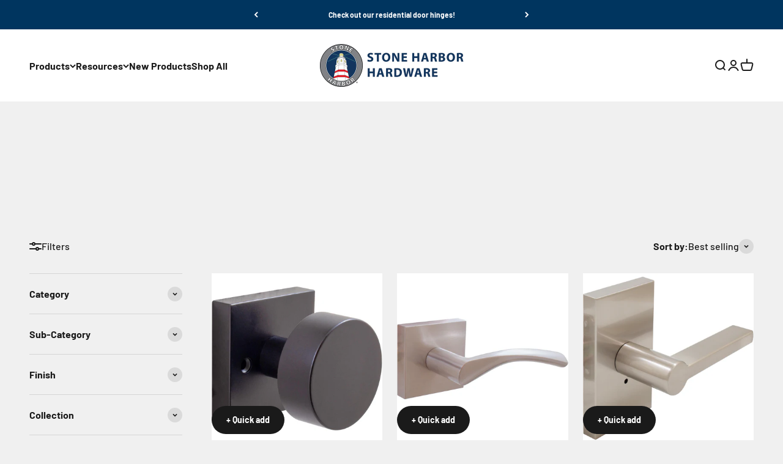

--- FILE ---
content_type: text/html; charset=utf-8
request_url: https://www.stoneharborhardware.com/collections/door-locks?page=4&view=view-24&grid_list
body_size: 63199
content:
<!doctype html>

<html lang="en" dir="ltr">
  <head>
    <meta charset="utf-8">
    <meta name="viewport" content="width=device-width, initial-scale=1.0, height=device-height, minimum-scale=1.0, maximum-scale=1.0">
    <meta name="theme-color" content="#f0f0f0">

    <title>Door Locks &ndash; Page 4</title><link rel="canonical" href="https://www.stoneharborhardware.com/collections/door-locks?page=4"><link rel="preconnect" href="https://cdn.shopify.com">
    <link rel="preconnect" href="https://fonts.shopifycdn.com" crossorigin>
    <link rel="dns-prefetch" href="https://productreviews.shopifycdn.com"><link rel="preload" href="//www.stoneharborhardware.com/cdn/fonts/barlow/barlow_n7.691d1d11f150e857dcbc1c10ef03d825bc378d81.woff2" as="font" type="font/woff2" crossorigin><link rel="preload" href="//www.stoneharborhardware.com/cdn/fonts/barlow/barlow_n5.a193a1990790eba0cc5cca569d23799830e90f07.woff2" as="font" type="font/woff2" crossorigin><meta property="og:type" content="website">
  <meta property="og:title" content="Door Locks"><meta property="og:image" content="http://www.stoneharborhardware.com/cdn/shop/collections/Deadbolt_1_Cyl3.jpg?v=1744902729&width=2048">
  <meta property="og:image:secure_url" content="https://www.stoneharborhardware.com/cdn/shop/collections/Deadbolt_1_Cyl3.jpg?v=1744902729&width=2048">
  <meta property="og:image:width" content="3456">
  <meta property="og:image:height" content="3456"><meta property="og:url" content="https://www.stoneharborhardware.com/collections/door-locks?page=4">
<meta property="og:site_name" content="Stone Harbor Hardware"><meta name="twitter:card" content="summary"><meta name="twitter:title" content="Door Locks">
  <meta name="twitter:description" content=""><meta name="twitter:image" content="https://www.stoneharborhardware.com/cdn/shop/collections/Deadbolt_1_Cyl3.jpg?crop=center&height=1200&v=1744902729&width=1200">
  <meta name="twitter:image:alt" content="Door Locks"><script async crossorigin fetchpriority="high" src="/cdn/shopifycloud/importmap-polyfill/es-modules-shim.2.4.0.js"></script>
<script type="application/ld+json">
  {
    "@context": "https://schema.org",
    "@type": "BreadcrumbList",
    "itemListElement": [{
        "@type": "ListItem",
        "position": 1,
        "name": "Home",
        "item": "https://www.stoneharborhardware.com"
      },{
            "@type": "ListItem",
            "position": 2,
            "name": "Door Locks",
            "item": "https://www.stoneharborhardware.com/collections/door-locks"
          }]
  }
</script><style>/* Typography (heading) */
  @font-face {
  font-family: Barlow;
  font-weight: 700;
  font-style: normal;
  font-display: fallback;
  src: url("//www.stoneharborhardware.com/cdn/fonts/barlow/barlow_n7.691d1d11f150e857dcbc1c10ef03d825bc378d81.woff2") format("woff2"),
       url("//www.stoneharborhardware.com/cdn/fonts/barlow/barlow_n7.4fdbb1cb7da0e2c2f88492243ffa2b4f91924840.woff") format("woff");
}

@font-face {
  font-family: Barlow;
  font-weight: 700;
  font-style: italic;
  font-display: fallback;
  src: url("//www.stoneharborhardware.com/cdn/fonts/barlow/barlow_i7.50e19d6cc2ba5146fa437a5a7443c76d5d730103.woff2") format("woff2"),
       url("//www.stoneharborhardware.com/cdn/fonts/barlow/barlow_i7.47e9f98f1b094d912e6fd631cc3fe93d9f40964f.woff") format("woff");
}

/* Typography (body) */
  @font-face {
  font-family: Barlow;
  font-weight: 500;
  font-style: normal;
  font-display: fallback;
  src: url("//www.stoneharborhardware.com/cdn/fonts/barlow/barlow_n5.a193a1990790eba0cc5cca569d23799830e90f07.woff2") format("woff2"),
       url("//www.stoneharborhardware.com/cdn/fonts/barlow/barlow_n5.ae31c82169b1dc0715609b8cc6a610b917808358.woff") format("woff");
}

@font-face {
  font-family: Barlow;
  font-weight: 500;
  font-style: italic;
  font-display: fallback;
  src: url("//www.stoneharborhardware.com/cdn/fonts/barlow/barlow_i5.714d58286997b65cd479af615cfa9bb0a117a573.woff2") format("woff2"),
       url("//www.stoneharborhardware.com/cdn/fonts/barlow/barlow_i5.0120f77e6447d3b5df4bbec8ad8c2d029d87fb21.woff") format("woff");
}

@font-face {
  font-family: Barlow;
  font-weight: 700;
  font-style: normal;
  font-display: fallback;
  src: url("//www.stoneharborhardware.com/cdn/fonts/barlow/barlow_n7.691d1d11f150e857dcbc1c10ef03d825bc378d81.woff2") format("woff2"),
       url("//www.stoneharborhardware.com/cdn/fonts/barlow/barlow_n7.4fdbb1cb7da0e2c2f88492243ffa2b4f91924840.woff") format("woff");
}

@font-face {
  font-family: Barlow;
  font-weight: 700;
  font-style: italic;
  font-display: fallback;
  src: url("//www.stoneharborhardware.com/cdn/fonts/barlow/barlow_i7.50e19d6cc2ba5146fa437a5a7443c76d5d730103.woff2") format("woff2"),
       url("//www.stoneharborhardware.com/cdn/fonts/barlow/barlow_i7.47e9f98f1b094d912e6fd631cc3fe93d9f40964f.woff") format("woff");
}

:root {
    /**
     * ---------------------------------------------------------------------
     * SPACING VARIABLES
     *
     * We are using a spacing inspired from frameworks like Tailwind CSS.
     * ---------------------------------------------------------------------
     */
    --spacing-0-5: 0.125rem; /* 2px */
    --spacing-1: 0.25rem; /* 4px */
    --spacing-1-5: 0.375rem; /* 6px */
    --spacing-2: 0.5rem; /* 8px */
    --spacing-2-5: 0.625rem; /* 10px */
    --spacing-3: 0.75rem; /* 12px */
    --spacing-3-5: 0.875rem; /* 14px */
    --spacing-4: 1rem; /* 16px */
    --spacing-4-5: 1.125rem; /* 18px */
    --spacing-5: 1.25rem; /* 20px */
    --spacing-5-5: 1.375rem; /* 22px */
    --spacing-6: 1.5rem; /* 24px */
    --spacing-6-5: 1.625rem; /* 26px */
    --spacing-7: 1.75rem; /* 28px */
    --spacing-7-5: 1.875rem; /* 30px */
    --spacing-8: 2rem; /* 32px */
    --spacing-8-5: 2.125rem; /* 34px */
    --spacing-9: 2.25rem; /* 36px */
    --spacing-9-5: 2.375rem; /* 38px */
    --spacing-10: 2.5rem; /* 40px */
    --spacing-11: 2.75rem; /* 44px */
    --spacing-12: 3rem; /* 48px */
    --spacing-14: 3.5rem; /* 56px */
    --spacing-16: 4rem; /* 64px */
    --spacing-18: 4.5rem; /* 72px */
    --spacing-20: 5rem; /* 80px */
    --spacing-24: 6rem; /* 96px */
    --spacing-28: 7rem; /* 112px */
    --spacing-32: 8rem; /* 128px */
    --spacing-36: 9rem; /* 144px */
    --spacing-40: 10rem; /* 160px */
    --spacing-44: 11rem; /* 176px */
    --spacing-48: 12rem; /* 192px */
    --spacing-52: 13rem; /* 208px */
    --spacing-56: 14rem; /* 224px */
    --spacing-60: 15rem; /* 240px */
    --spacing-64: 16rem; /* 256px */
    --spacing-72: 18rem; /* 288px */
    --spacing-80: 20rem; /* 320px */
    --spacing-96: 24rem; /* 384px */

    /* Container */
    --container-max-width: 1600px;
    --container-narrow-max-width: 1350px;
    --container-gutter: var(--spacing-5);
    --section-outer-spacing-block: var(--spacing-12);
    --section-inner-max-spacing-block: var(--spacing-10);
    --section-inner-spacing-inline: var(--container-gutter);
    --section-stack-spacing-block: var(--spacing-8);

    /* Grid gutter */
    --grid-gutter: var(--spacing-5);

    /* Product list settings */
    --product-list-row-gap: var(--spacing-8);
    --product-list-column-gap: var(--grid-gutter);

    /* Form settings */
    --input-gap: var(--spacing-2);
    --input-height: 2.625rem;
    --input-padding-inline: var(--spacing-4);

    /* Other sizes */
    --sticky-area-height: calc(var(--sticky-announcement-bar-enabled, 0) * var(--announcement-bar-height, 0px) + var(--sticky-header-enabled, 0) * var(--header-height, 0px));

    /* RTL support */
    --transform-logical-flip: 1;
    --transform-origin-start: left;
    --transform-origin-end: right;

    /**
     * ---------------------------------------------------------------------
     * TYPOGRAPHY
     * ---------------------------------------------------------------------
     */

    /* Font properties */
    --heading-font-family: Barlow, sans-serif;
    --heading-font-weight: 700;
    --heading-font-style: normal;
    --heading-text-transform: normal;
    --heading-letter-spacing: -0.02em;
    --text-font-family: Barlow, sans-serif;
    --text-font-weight: 500;
    --text-font-style: normal;
    --text-letter-spacing: 0.0em;

    /* Font sizes */
    --text-h0: 3rem;
    --text-h1: 2.5rem;
    --text-h2: 2rem;
    --text-h3: 1.5rem;
    --text-h4: 1.375rem;
    --text-h5: 1.125rem;
    --text-h6: 1rem;
    --text-xs: 0.6875rem;
    --text-sm: 0.75rem;
    --text-base: 0.875rem;
    --text-lg: 1.125rem;

    /**
     * ---------------------------------------------------------------------
     * COLORS
     * ---------------------------------------------------------------------
     */

    /* Color settings */--accent: 26 26 26;
    --text-primary: 26 26 26;
    --background-primary: 240 240 240;
    --dialog-background: 255 255 255;
    --border-color: var(--text-color, var(--text-primary)) / 0.12;

    /* Button colors */
    --button-background-primary: 26 26 26;
    --button-text-primary: 255 255 255;
    --button-background-secondary: 240 196 23;
    --button-text-secondary: 26 26 26;

    /* Status colors */
    --success-background: 224 244 232;
    --success-text: 0 163 65;
    --warning-background: 255 246 233;
    --warning-text: 255 183 74;
    --error-background: 254 231 231;
    --error-text: 248 58 58;

    /* Product colors */
    --on-sale-text: 248 58 58;
    --on-sale-badge-background: 248 58 58;
    --on-sale-badge-text: 255 255 255;
    --sold-out-badge-background: 0 0 0;
    --sold-out-badge-text: 255 255 255;
    --primary-badge-background: 128 60 238;
    --primary-badge-text: 255 255 255;
    --star-color: 255 183 74;
    --product-card-background: 255 255 255;
    --product-card-text: 26 26 26;

    /* Header colors */
    --header-background: 240 240 240;
    --header-text: 26 26 26;

    /* Footer colors */
    --footer-background: 255 255 255;
    --footer-text: 26 26 26;

    /* Rounded variables (used for border radius) */
    --rounded-xs: 0.25rem;
    --rounded-sm: 0.375rem;
    --rounded: 0.75rem;
    --rounded-lg: 1.5rem;
    --rounded-full: 9999px;

    --rounded-button: 3.75rem;
    --rounded-input: 0.5rem;

    /* Box shadow */
    --shadow-sm: 0 2px 8px rgb(var(--text-primary) / 0.1);
    --shadow: 0 5px 15px rgb(var(--text-primary) / 0.1);
    --shadow-md: 0 5px 30px rgb(var(--text-primary) / 0.1);
    --shadow-block: 0px 18px 50px rgb(var(--text-primary) / 0.1);

    /**
     * ---------------------------------------------------------------------
     * OTHER
     * ---------------------------------------------------------------------
     */

    --stagger-products-reveal-opacity: 0;
    --cursor-close-svg-url: url(//www.stoneharborhardware.com/cdn/shop/t/45/assets/cursor-close.svg?v=147174565022153725511765388205);
    --cursor-zoom-in-svg-url: url(//www.stoneharborhardware.com/cdn/shop/t/45/assets/cursor-zoom-in.svg?v=154953035094101115921765388205);
    --cursor-zoom-out-svg-url: url(//www.stoneharborhardware.com/cdn/shop/t/45/assets/cursor-zoom-out.svg?v=16155520337305705181765388205);
    --checkmark-svg-url: url(//www.stoneharborhardware.com/cdn/shop/t/45/assets/checkmark.svg?v=77552481021870063511765388205);
  }

  [dir="rtl"]:root {
    /* RTL support */
    --transform-logical-flip: -1;
    --transform-origin-start: right;
    --transform-origin-end: left;
  }

  @media screen and (min-width: 700px) {
    :root {
      /* Typography (font size) */
      --text-h0: 4rem;
      --text-h1: 3rem;
      --text-h2: 2.5rem;
      --text-h3: 2rem;
      --text-h4: 1.625rem;
      --text-h5: 1.25rem;
      --text-h6: 1.125rem;

      --text-xs: 0.75rem;
      --text-sm: 0.875rem;
      --text-base: 1.0rem;
      --text-lg: 1.25rem;

      /* Spacing */
      --container-gutter: 2rem;
      --section-outer-spacing-block: var(--spacing-16);
      --section-inner-max-spacing-block: var(--spacing-12);
      --section-inner-spacing-inline: var(--spacing-12);
      --section-stack-spacing-block: var(--spacing-12);

      /* Grid gutter */
      --grid-gutter: var(--spacing-6);

      /* Product list settings */
      --product-list-row-gap: var(--spacing-12);

      /* Form settings */
      --input-gap: 1rem;
      --input-height: 3.125rem;
      --input-padding-inline: var(--spacing-5);
    }
  }

  @media screen and (min-width: 1000px) {
    :root {
      /* Spacing settings */
      --container-gutter: var(--spacing-12);
      --section-outer-spacing-block: var(--spacing-18);
      --section-inner-max-spacing-block: var(--spacing-16);
      --section-inner-spacing-inline: var(--spacing-16);
      --section-stack-spacing-block: var(--spacing-12);
    }
  }

  @media screen and (min-width: 1150px) {
    :root {
      /* Spacing settings */
      --container-gutter: var(--spacing-12);
      --section-outer-spacing-block: var(--spacing-20);
      --section-inner-max-spacing-block: var(--spacing-16);
      --section-inner-spacing-inline: var(--spacing-16);
      --section-stack-spacing-block: var(--spacing-12);
    }
  }

  @media screen and (min-width: 1400px) {
    :root {
      /* Typography (font size) */
      --text-h0: 5rem;
      --text-h1: 3.75rem;
      --text-h2: 3rem;
      --text-h3: 2.25rem;
      --text-h4: 2rem;
      --text-h5: 1.5rem;
      --text-h6: 1.25rem;

      --section-outer-spacing-block: var(--spacing-24);
      --section-inner-max-spacing-block: var(--spacing-18);
      --section-inner-spacing-inline: var(--spacing-18);
    }
  }

  @media screen and (min-width: 1600px) {
    :root {
      --section-outer-spacing-block: var(--spacing-24);
      --section-inner-max-spacing-block: var(--spacing-20);
      --section-inner-spacing-inline: var(--spacing-20);
    }
  }

  /**
   * ---------------------------------------------------------------------
   * LIQUID DEPENDANT CSS
   *
   * Our main CSS is Liquid free, but some very specific features depend on
   * theme settings, so we have them here
   * ---------------------------------------------------------------------
   */@media screen and (pointer: fine) {
        .button:not([disabled]):hover, .btn:not([disabled]):hover, .shopify-payment-button__button--unbranded:not([disabled]):hover {
          --button-background-opacity: 0.85;
        }

        .button--subdued:not([disabled]):hover {
          --button-background: var(--text-color) / .05 !important;
        }
      }</style><script>
  // This allows to expose several variables to the global scope, to be used in scripts
  window.themeVariables = {
    settings: {
      showPageTransition: null,
      staggerProductsApparition: true,
      reduceDrawerAnimation: false,
      reduceMenuAnimation: false,
      headingApparition: "split_fade",
      pageType: "collection",
      moneyFormat: "${{amount}}",
      moneyWithCurrencyFormat: "${{amount}} USD",
      currencyCodeEnabled: false,
      cartType: "popover",
      showDiscount: true,
      discountMode: "saving",
      pageBackground: "#f0f0f0",
      textColor: "#1a1a1a"
    },

    strings: {
      addedToCartWithTitle: "{{ product_title }} added to your cart",
      accessibilityClose: "Close",
      accessibilityNext: "Next",
      accessibilityPrevious: "Previous",
      closeGallery: "Close gallery",
      zoomGallery: "Zoom",
      errorGallery: "Image cannot be loaded",
      searchNoResults: "No results could be found.",
      addOrderNote: "Add order note",
      editOrderNote: "Edit order note",
      shippingEstimatorNoResults: "Sorry, we do not ship to your address.",
      shippingEstimatorOneResult: "There is one shipping rate for your address:",
      shippingEstimatorMultipleResults: "There are several shipping rates for your address:",
      shippingEstimatorError: "One or more error occurred while retrieving shipping rates:"
    },

    breakpoints: {
      'sm': 'screen and (min-width: 700px)',
      'md': 'screen and (min-width: 1000px)',
      'lg': 'screen and (min-width: 1150px)',
      'xl': 'screen and (min-width: 1400px)',

      'sm-max': 'screen and (max-width: 699px)',
      'md-max': 'screen and (max-width: 999px)',
      'lg-max': 'screen and (max-width: 1149px)',
      'xl-max': 'screen and (max-width: 1399px)'
    }
  };

  // For detecting native share
  document.documentElement.classList.add(`native-share--${navigator.share ? 'enabled' : 'disabled'}`);</script><script type="importmap">{
        "imports": {
          "vendor": "//www.stoneharborhardware.com/cdn/shop/t/45/assets/vendor.min.js?v=150021648067352023321765388190",
          "theme": "//www.stoneharborhardware.com/cdn/shop/t/45/assets/theme.js?v=115480801726099413231765408851",
          "photoswipe": "//www.stoneharborhardware.com/cdn/shop/t/45/assets/photoswipe.min.js?v=13374349288281597431765388189"
        }
      }
    </script>

    <script type="module" src="//www.stoneharborhardware.com/cdn/shop/t/45/assets/vendor.min.js?v=150021648067352023321765388190"></script>
    <script type="module" src="//www.stoneharborhardware.com/cdn/shop/t/45/assets/theme.js?v=115480801726099413231765408851"></script>

    <script>window.performance && window.performance.mark && window.performance.mark('shopify.content_for_header.start');</script><meta name="facebook-domain-verification" content="4ao1n2npnow1iou8jwspc2p9yfnvtl">
<meta name="facebook-domain-verification" content="u2spfqa4gnb41poe4v7uh8gggzok4j">
<meta id="shopify-digital-wallet" name="shopify-digital-wallet" content="/15640403/digital_wallets/dialog">
<meta name="shopify-checkout-api-token" content="3fddacb03ee9307a54a7f8f10118b3b7">
<link rel="alternate" type="application/atom+xml" title="Feed" href="/collections/door-locks.atom" />
<link rel="prev" href="/collections/door-locks?page=3&amp;view=view-24">
<link rel="next" href="/collections/door-locks?page=5&amp;view=view-24">
<link rel="alternate" type="application/json+oembed" href="https://www.stoneharborhardware.com/collections/door-locks.oembed?page=4">
<script async="async" src="/checkouts/internal/preloads.js?locale=en-US"></script>
<link rel="preconnect" href="https://shop.app" crossorigin="anonymous">
<script async="async" src="https://shop.app/checkouts/internal/preloads.js?locale=en-US&shop_id=15640403" crossorigin="anonymous"></script>
<script id="apple-pay-shop-capabilities" type="application/json">{"shopId":15640403,"countryCode":"US","currencyCode":"USD","merchantCapabilities":["supports3DS"],"merchantId":"gid:\/\/shopify\/Shop\/15640403","merchantName":"Stone Harbor Hardware","requiredBillingContactFields":["postalAddress","email"],"requiredShippingContactFields":["postalAddress","email"],"shippingType":"shipping","supportedNetworks":["visa","masterCard","amex","discover","elo","jcb"],"total":{"type":"pending","label":"Stone Harbor Hardware","amount":"1.00"},"shopifyPaymentsEnabled":true,"supportsSubscriptions":true}</script>
<script id="shopify-features" type="application/json">{"accessToken":"3fddacb03ee9307a54a7f8f10118b3b7","betas":["rich-media-storefront-analytics"],"domain":"www.stoneharborhardware.com","predictiveSearch":true,"shopId":15640403,"locale":"en"}</script>
<script>var Shopify = Shopify || {};
Shopify.shop = "stone-harbor-hardware.myshopify.com";
Shopify.locale = "en";
Shopify.currency = {"active":"USD","rate":"1.0"};
Shopify.country = "US";
Shopify.theme = {"name":"Impact 6.12.0","id":136954380350,"schema_name":"Impact","schema_version":"6.12.0","theme_store_id":1190,"role":"main"};
Shopify.theme.handle = "null";
Shopify.theme.style = {"id":null,"handle":null};
Shopify.cdnHost = "www.stoneharborhardware.com/cdn";
Shopify.routes = Shopify.routes || {};
Shopify.routes.root = "/";</script>
<script type="module">!function(o){(o.Shopify=o.Shopify||{}).modules=!0}(window);</script>
<script>!function(o){function n(){var o=[];function n(){o.push(Array.prototype.slice.apply(arguments))}return n.q=o,n}var t=o.Shopify=o.Shopify||{};t.loadFeatures=n(),t.autoloadFeatures=n()}(window);</script>
<script>
  window.ShopifyPay = window.ShopifyPay || {};
  window.ShopifyPay.apiHost = "shop.app\/pay";
  window.ShopifyPay.redirectState = null;
</script>
<script id="shop-js-analytics" type="application/json">{"pageType":"collection"}</script>
<script defer="defer" async type="module" src="//www.stoneharborhardware.com/cdn/shopifycloud/shop-js/modules/v2/client.init-shop-cart-sync_BT-GjEfc.en.esm.js"></script>
<script defer="defer" async type="module" src="//www.stoneharborhardware.com/cdn/shopifycloud/shop-js/modules/v2/chunk.common_D58fp_Oc.esm.js"></script>
<script defer="defer" async type="module" src="//www.stoneharborhardware.com/cdn/shopifycloud/shop-js/modules/v2/chunk.modal_xMitdFEc.esm.js"></script>
<script type="module">
  await import("//www.stoneharborhardware.com/cdn/shopifycloud/shop-js/modules/v2/client.init-shop-cart-sync_BT-GjEfc.en.esm.js");
await import("//www.stoneharborhardware.com/cdn/shopifycloud/shop-js/modules/v2/chunk.common_D58fp_Oc.esm.js");
await import("//www.stoneharborhardware.com/cdn/shopifycloud/shop-js/modules/v2/chunk.modal_xMitdFEc.esm.js");

  window.Shopify.SignInWithShop?.initShopCartSync?.({"fedCMEnabled":true,"windoidEnabled":true});

</script>
<script>
  window.Shopify = window.Shopify || {};
  if (!window.Shopify.featureAssets) window.Shopify.featureAssets = {};
  window.Shopify.featureAssets['shop-js'] = {"shop-cart-sync":["modules/v2/client.shop-cart-sync_DZOKe7Ll.en.esm.js","modules/v2/chunk.common_D58fp_Oc.esm.js","modules/v2/chunk.modal_xMitdFEc.esm.js"],"init-fed-cm":["modules/v2/client.init-fed-cm_B6oLuCjv.en.esm.js","modules/v2/chunk.common_D58fp_Oc.esm.js","modules/v2/chunk.modal_xMitdFEc.esm.js"],"shop-cash-offers":["modules/v2/client.shop-cash-offers_D2sdYoxE.en.esm.js","modules/v2/chunk.common_D58fp_Oc.esm.js","modules/v2/chunk.modal_xMitdFEc.esm.js"],"shop-login-button":["modules/v2/client.shop-login-button_QeVjl5Y3.en.esm.js","modules/v2/chunk.common_D58fp_Oc.esm.js","modules/v2/chunk.modal_xMitdFEc.esm.js"],"pay-button":["modules/v2/client.pay-button_DXTOsIq6.en.esm.js","modules/v2/chunk.common_D58fp_Oc.esm.js","modules/v2/chunk.modal_xMitdFEc.esm.js"],"shop-button":["modules/v2/client.shop-button_DQZHx9pm.en.esm.js","modules/v2/chunk.common_D58fp_Oc.esm.js","modules/v2/chunk.modal_xMitdFEc.esm.js"],"avatar":["modules/v2/client.avatar_BTnouDA3.en.esm.js"],"init-windoid":["modules/v2/client.init-windoid_CR1B-cfM.en.esm.js","modules/v2/chunk.common_D58fp_Oc.esm.js","modules/v2/chunk.modal_xMitdFEc.esm.js"],"init-shop-for-new-customer-accounts":["modules/v2/client.init-shop-for-new-customer-accounts_C_vY_xzh.en.esm.js","modules/v2/client.shop-login-button_QeVjl5Y3.en.esm.js","modules/v2/chunk.common_D58fp_Oc.esm.js","modules/v2/chunk.modal_xMitdFEc.esm.js"],"init-shop-email-lookup-coordinator":["modules/v2/client.init-shop-email-lookup-coordinator_BI7n9ZSv.en.esm.js","modules/v2/chunk.common_D58fp_Oc.esm.js","modules/v2/chunk.modal_xMitdFEc.esm.js"],"init-shop-cart-sync":["modules/v2/client.init-shop-cart-sync_BT-GjEfc.en.esm.js","modules/v2/chunk.common_D58fp_Oc.esm.js","modules/v2/chunk.modal_xMitdFEc.esm.js"],"shop-toast-manager":["modules/v2/client.shop-toast-manager_DiYdP3xc.en.esm.js","modules/v2/chunk.common_D58fp_Oc.esm.js","modules/v2/chunk.modal_xMitdFEc.esm.js"],"init-customer-accounts":["modules/v2/client.init-customer-accounts_D9ZNqS-Q.en.esm.js","modules/v2/client.shop-login-button_QeVjl5Y3.en.esm.js","modules/v2/chunk.common_D58fp_Oc.esm.js","modules/v2/chunk.modal_xMitdFEc.esm.js"],"init-customer-accounts-sign-up":["modules/v2/client.init-customer-accounts-sign-up_iGw4briv.en.esm.js","modules/v2/client.shop-login-button_QeVjl5Y3.en.esm.js","modules/v2/chunk.common_D58fp_Oc.esm.js","modules/v2/chunk.modal_xMitdFEc.esm.js"],"shop-follow-button":["modules/v2/client.shop-follow-button_CqMgW2wH.en.esm.js","modules/v2/chunk.common_D58fp_Oc.esm.js","modules/v2/chunk.modal_xMitdFEc.esm.js"],"checkout-modal":["modules/v2/client.checkout-modal_xHeaAweL.en.esm.js","modules/v2/chunk.common_D58fp_Oc.esm.js","modules/v2/chunk.modal_xMitdFEc.esm.js"],"shop-login":["modules/v2/client.shop-login_D91U-Q7h.en.esm.js","modules/v2/chunk.common_D58fp_Oc.esm.js","modules/v2/chunk.modal_xMitdFEc.esm.js"],"lead-capture":["modules/v2/client.lead-capture_BJmE1dJe.en.esm.js","modules/v2/chunk.common_D58fp_Oc.esm.js","modules/v2/chunk.modal_xMitdFEc.esm.js"],"payment-terms":["modules/v2/client.payment-terms_Ci9AEqFq.en.esm.js","modules/v2/chunk.common_D58fp_Oc.esm.js","modules/v2/chunk.modal_xMitdFEc.esm.js"]};
</script>
<script>(function() {
  var isLoaded = false;
  function asyncLoad() {
    if (isLoaded) return;
    isLoaded = true;
    var urls = ["https:\/\/cdn-stamped-io.azureedge.net\/files\/shopify.v2.min.js?shop=stone-harbor-hardware.myshopify.com","https:\/\/formbuilder.hulkapps.com\/skeletopapp.js?shop=stone-harbor-hardware.myshopify.com"];
    for (var i = 0; i < urls.length; i++) {
      var s = document.createElement('script');
      s.type = 'text/javascript';
      s.async = true;
      s.src = urls[i];
      var x = document.getElementsByTagName('script')[0];
      x.parentNode.insertBefore(s, x);
    }
  };
  if(window.attachEvent) {
    window.attachEvent('onload', asyncLoad);
  } else {
    window.addEventListener('load', asyncLoad, false);
  }
})();</script>
<script id="__st">var __st={"a":15640403,"offset":-21600,"reqid":"c8dc8db2-57e0-464b-8304-0f662fadc6e5-1769497542","pageurl":"www.stoneharborhardware.com\/collections\/door-locks?page=4\u0026view=view-24\u0026grid_list","u":"cd56af2da54b","p":"collection","rtyp":"collection","rid":240502149};</script>
<script>window.ShopifyPaypalV4VisibilityTracking = true;</script>
<script id="captcha-bootstrap">!function(){'use strict';const t='contact',e='account',n='new_comment',o=[[t,t],['blogs',n],['comments',n],[t,'customer']],c=[[e,'customer_login'],[e,'guest_login'],[e,'recover_customer_password'],[e,'create_customer']],r=t=>t.map((([t,e])=>`form[action*='/${t}']:not([data-nocaptcha='true']) input[name='form_type'][value='${e}']`)).join(','),a=t=>()=>t?[...document.querySelectorAll(t)].map((t=>t.form)):[];function s(){const t=[...o],e=r(t);return a(e)}const i='password',u='form_key',d=['recaptcha-v3-token','g-recaptcha-response','h-captcha-response',i],f=()=>{try{return window.sessionStorage}catch{return}},m='__shopify_v',_=t=>t.elements[u];function p(t,e,n=!1){try{const o=window.sessionStorage,c=JSON.parse(o.getItem(e)),{data:r}=function(t){const{data:e,action:n}=t;return t[m]||n?{data:e,action:n}:{data:t,action:n}}(c);for(const[e,n]of Object.entries(r))t.elements[e]&&(t.elements[e].value=n);n&&o.removeItem(e)}catch(o){console.error('form repopulation failed',{error:o})}}const l='form_type',E='cptcha';function T(t){t.dataset[E]=!0}const w=window,h=w.document,L='Shopify',v='ce_forms',y='captcha';let A=!1;((t,e)=>{const n=(g='f06e6c50-85a8-45c8-87d0-21a2b65856fe',I='https://cdn.shopify.com/shopifycloud/storefront-forms-hcaptcha/ce_storefront_forms_captcha_hcaptcha.v1.5.2.iife.js',D={infoText:'Protected by hCaptcha',privacyText:'Privacy',termsText:'Terms'},(t,e,n)=>{const o=w[L][v],c=o.bindForm;if(c)return c(t,g,e,D).then(n);var r;o.q.push([[t,g,e,D],n]),r=I,A||(h.body.append(Object.assign(h.createElement('script'),{id:'captcha-provider',async:!0,src:r})),A=!0)});var g,I,D;w[L]=w[L]||{},w[L][v]=w[L][v]||{},w[L][v].q=[],w[L][y]=w[L][y]||{},w[L][y].protect=function(t,e){n(t,void 0,e),T(t)},Object.freeze(w[L][y]),function(t,e,n,w,h,L){const[v,y,A,g]=function(t,e,n){const i=e?o:[],u=t?c:[],d=[...i,...u],f=r(d),m=r(i),_=r(d.filter((([t,e])=>n.includes(e))));return[a(f),a(m),a(_),s()]}(w,h,L),I=t=>{const e=t.target;return e instanceof HTMLFormElement?e:e&&e.form},D=t=>v().includes(t);t.addEventListener('submit',(t=>{const e=I(t);if(!e)return;const n=D(e)&&!e.dataset.hcaptchaBound&&!e.dataset.recaptchaBound,o=_(e),c=g().includes(e)&&(!o||!o.value);(n||c)&&t.preventDefault(),c&&!n&&(function(t){try{if(!f())return;!function(t){const e=f();if(!e)return;const n=_(t);if(!n)return;const o=n.value;o&&e.removeItem(o)}(t);const e=Array.from(Array(32),(()=>Math.random().toString(36)[2])).join('');!function(t,e){_(t)||t.append(Object.assign(document.createElement('input'),{type:'hidden',name:u})),t.elements[u].value=e}(t,e),function(t,e){const n=f();if(!n)return;const o=[...t.querySelectorAll(`input[type='${i}']`)].map((({name:t})=>t)),c=[...d,...o],r={};for(const[a,s]of new FormData(t).entries())c.includes(a)||(r[a]=s);n.setItem(e,JSON.stringify({[m]:1,action:t.action,data:r}))}(t,e)}catch(e){console.error('failed to persist form',e)}}(e),e.submit())}));const S=(t,e)=>{t&&!t.dataset[E]&&(n(t,e.some((e=>e===t))),T(t))};for(const o of['focusin','change'])t.addEventListener(o,(t=>{const e=I(t);D(e)&&S(e,y())}));const B=e.get('form_key'),M=e.get(l),P=B&&M;t.addEventListener('DOMContentLoaded',(()=>{const t=y();if(P)for(const e of t)e.elements[l].value===M&&p(e,B);[...new Set([...A(),...v().filter((t=>'true'===t.dataset.shopifyCaptcha))])].forEach((e=>S(e,t)))}))}(h,new URLSearchParams(w.location.search),n,t,e,['guest_login'])})(!0,!0)}();</script>
<script integrity="sha256-4kQ18oKyAcykRKYeNunJcIwy7WH5gtpwJnB7kiuLZ1E=" data-source-attribution="shopify.loadfeatures" defer="defer" src="//www.stoneharborhardware.com/cdn/shopifycloud/storefront/assets/storefront/load_feature-a0a9edcb.js" crossorigin="anonymous"></script>
<script crossorigin="anonymous" defer="defer" src="//www.stoneharborhardware.com/cdn/shopifycloud/storefront/assets/shopify_pay/storefront-65b4c6d7.js?v=20250812"></script>
<script data-source-attribution="shopify.dynamic_checkout.dynamic.init">var Shopify=Shopify||{};Shopify.PaymentButton=Shopify.PaymentButton||{isStorefrontPortableWallets:!0,init:function(){window.Shopify.PaymentButton.init=function(){};var t=document.createElement("script");t.src="https://www.stoneharborhardware.com/cdn/shopifycloud/portable-wallets/latest/portable-wallets.en.js",t.type="module",document.head.appendChild(t)}};
</script>
<script data-source-attribution="shopify.dynamic_checkout.buyer_consent">
  function portableWalletsHideBuyerConsent(e){var t=document.getElementById("shopify-buyer-consent"),n=document.getElementById("shopify-subscription-policy-button");t&&n&&(t.classList.add("hidden"),t.setAttribute("aria-hidden","true"),n.removeEventListener("click",e))}function portableWalletsShowBuyerConsent(e){var t=document.getElementById("shopify-buyer-consent"),n=document.getElementById("shopify-subscription-policy-button");t&&n&&(t.classList.remove("hidden"),t.removeAttribute("aria-hidden"),n.addEventListener("click",e))}window.Shopify?.PaymentButton&&(window.Shopify.PaymentButton.hideBuyerConsent=portableWalletsHideBuyerConsent,window.Shopify.PaymentButton.showBuyerConsent=portableWalletsShowBuyerConsent);
</script>
<script data-source-attribution="shopify.dynamic_checkout.cart.bootstrap">document.addEventListener("DOMContentLoaded",(function(){function t(){return document.querySelector("shopify-accelerated-checkout-cart, shopify-accelerated-checkout")}if(t())Shopify.PaymentButton.init();else{new MutationObserver((function(e,n){t()&&(Shopify.PaymentButton.init(),n.disconnect())})).observe(document.body,{childList:!0,subtree:!0})}}));
</script>
<link id="shopify-accelerated-checkout-styles" rel="stylesheet" media="screen" href="https://www.stoneharborhardware.com/cdn/shopifycloud/portable-wallets/latest/accelerated-checkout-backwards-compat.css" crossorigin="anonymous">
<style id="shopify-accelerated-checkout-cart">
        #shopify-buyer-consent {
  margin-top: 1em;
  display: inline-block;
  width: 100%;
}

#shopify-buyer-consent.hidden {
  display: none;
}

#shopify-subscription-policy-button {
  background: none;
  border: none;
  padding: 0;
  text-decoration: underline;
  font-size: inherit;
  cursor: pointer;
}

#shopify-subscription-policy-button::before {
  box-shadow: none;
}

      </style>

<script>window.performance && window.performance.mark && window.performance.mark('shopify.content_for_header.end');</script>
<link href="//www.stoneharborhardware.com/cdn/shop/t/45/assets/theme.css?v=140990163736368893881765464585" rel="stylesheet" type="text/css" media="all" /><!-- BEGIN app block: shopify://apps/judge-me-reviews/blocks/judgeme_core/61ccd3b1-a9f2-4160-9fe9-4fec8413e5d8 --><!-- Start of Judge.me Core -->






<link rel="dns-prefetch" href="https://cdnwidget.judge.me">
<link rel="dns-prefetch" href="https://cdn.judge.me">
<link rel="dns-prefetch" href="https://cdn1.judge.me">
<link rel="dns-prefetch" href="https://api.judge.me">

<script data-cfasync='false' class='jdgm-settings-script'>window.jdgmSettings={"pagination":5,"disable_web_reviews":false,"badge_no_review_text":"No reviews","badge_n_reviews_text":"{{ n }} review/reviews","badge_star_color":"#F6C347","hide_badge_preview_if_no_reviews":true,"badge_hide_text":false,"enforce_center_preview_badge":false,"widget_title":"Customer Reviews","widget_open_form_text":"Write a review","widget_close_form_text":"Cancel review","widget_refresh_page_text":"Refresh page","widget_summary_text":"Based on {{ number_of_reviews }} review/reviews","widget_no_review_text":"Be the first to write a review","widget_name_field_text":"Display name","widget_verified_name_field_text":"Verified Name (public)","widget_name_placeholder_text":"Display name","widget_required_field_error_text":"This field is required.","widget_email_field_text":"Email address","widget_verified_email_field_text":"Verified Email (private, can not be edited)","widget_email_placeholder_text":"Your email address","widget_email_field_error_text":"Please enter a valid email address.","widget_rating_field_text":"Rating","widget_review_title_field_text":"Review Title","widget_review_title_placeholder_text":"Give your review a title","widget_review_body_field_text":"Review content","widget_review_body_placeholder_text":"Start writing here...","widget_pictures_field_text":"Picture/Video (optional)","widget_submit_review_text":"Submit Review","widget_submit_verified_review_text":"Submit Verified Review","widget_submit_success_msg_with_auto_publish":"Thank you! Please refresh the page in a few moments to see your review. You can remove or edit your review by logging into \u003ca href='https://judge.me/login' target='_blank' rel='nofollow noopener'\u003eJudge.me\u003c/a\u003e","widget_submit_success_msg_no_auto_publish":"Thank you! Your review will be published as soon as it is approved by the shop admin. You can remove or edit your review by logging into \u003ca href='https://judge.me/login' target='_blank' rel='nofollow noopener'\u003eJudge.me\u003c/a\u003e","widget_show_default_reviews_out_of_total_text":"Showing {{ n_reviews_shown }} out of {{ n_reviews }} reviews.","widget_show_all_link_text":"Show all","widget_show_less_link_text":"Show less","widget_author_said_text":"{{ reviewer_name }} said:","widget_days_text":"{{ n }} days ago","widget_weeks_text":"{{ n }} week/weeks ago","widget_months_text":"{{ n }} month/months ago","widget_years_text":"{{ n }} year/years ago","widget_yesterday_text":"Yesterday","widget_today_text":"Today","widget_replied_text":"\u003e\u003e {{ shop_name }} replied:","widget_read_more_text":"Read more","widget_reviewer_name_as_initial":"","widget_rating_filter_color":"#fbcd0a","widget_rating_filter_see_all_text":"See all reviews","widget_sorting_most_recent_text":"Most Recent","widget_sorting_highest_rating_text":"Highest Rating","widget_sorting_lowest_rating_text":"Lowest Rating","widget_sorting_with_pictures_text":"Only Pictures","widget_sorting_most_helpful_text":"Most Helpful","widget_open_question_form_text":"Ask a question","widget_reviews_subtab_text":"Reviews","widget_questions_subtab_text":"Questions","widget_question_label_text":"Question","widget_answer_label_text":"Answer","widget_question_placeholder_text":"Write your question here","widget_submit_question_text":"Submit Question","widget_question_submit_success_text":"Thank you for your question! We will notify you once it gets answered.","widget_star_color":"#F6C347","verified_badge_text":"Verified","verified_badge_bg_color":"","verified_badge_text_color":"","verified_badge_placement":"left-of-reviewer-name","widget_review_max_height":"","widget_hide_border":false,"widget_social_share":false,"widget_thumb":false,"widget_review_location_show":false,"widget_location_format":"","all_reviews_include_out_of_store_products":true,"all_reviews_out_of_store_text":"(out of store)","all_reviews_pagination":100,"all_reviews_product_name_prefix_text":"about","enable_review_pictures":true,"enable_question_anwser":false,"widget_theme":"default","review_date_format":"mm/dd/yyyy","default_sort_method":"most-recent","widget_product_reviews_subtab_text":"Product Reviews","widget_shop_reviews_subtab_text":"Shop Reviews","widget_other_products_reviews_text":"Reviews for other products","widget_store_reviews_subtab_text":"Store reviews","widget_no_store_reviews_text":"This store hasn't received any reviews yet","widget_web_restriction_product_reviews_text":"This product hasn't received any reviews yet","widget_no_items_text":"No items found","widget_show_more_text":"Show more","widget_write_a_store_review_text":"Write a Store Review","widget_other_languages_heading":"Reviews in Other Languages","widget_translate_review_text":"Translate review to {{ language }}","widget_translating_review_text":"Translating...","widget_show_original_translation_text":"Show original ({{ language }})","widget_translate_review_failed_text":"Review couldn't be translated.","widget_translate_review_retry_text":"Retry","widget_translate_review_try_again_later_text":"Try again later","show_product_url_for_grouped_product":false,"widget_sorting_pictures_first_text":"Pictures First","show_pictures_on_all_rev_page_mobile":false,"show_pictures_on_all_rev_page_desktop":false,"floating_tab_hide_mobile_install_preference":false,"floating_tab_button_name":"★ Reviews","floating_tab_title":"Let customers speak for us","floating_tab_button_color":"","floating_tab_button_background_color":"","floating_tab_url":"","floating_tab_url_enabled":false,"floating_tab_tab_style":"text","all_reviews_text_badge_text":"Customers rate us {{ shop.metafields.judgeme.all_reviews_rating | round: 1 }}/5 based on {{ shop.metafields.judgeme.all_reviews_count }} reviews.","all_reviews_text_badge_text_branded_style":"{{ shop.metafields.judgeme.all_reviews_rating | round: 1 }} out of 5 stars based on {{ shop.metafields.judgeme.all_reviews_count }} reviews","is_all_reviews_text_badge_a_link":false,"show_stars_for_all_reviews_text_badge":false,"all_reviews_text_badge_url":"","all_reviews_text_style":"branded","all_reviews_text_color_style":"judgeme_brand_color","all_reviews_text_color":"#108474","all_reviews_text_show_jm_brand":true,"featured_carousel_show_header":true,"featured_carousel_title":"Let customers speak for us","testimonials_carousel_title":"Customers are saying","videos_carousel_title":"Real customer stories","cards_carousel_title":"Customers are saying","featured_carousel_count_text":"from {{ n }} reviews","featured_carousel_add_link_to_all_reviews_page":false,"featured_carousel_url":"","featured_carousel_show_images":true,"featured_carousel_autoslide_interval":5,"featured_carousel_arrows_on_the_sides":false,"featured_carousel_height":250,"featured_carousel_width":80,"featured_carousel_image_size":0,"featured_carousel_image_height":250,"featured_carousel_arrow_color":"#eeeeee","verified_count_badge_style":"branded","verified_count_badge_orientation":"horizontal","verified_count_badge_color_style":"judgeme_brand_color","verified_count_badge_color":"#108474","is_verified_count_badge_a_link":false,"verified_count_badge_url":"","verified_count_badge_show_jm_brand":true,"widget_rating_preset_default":5,"widget_first_sub_tab":"product-reviews","widget_show_histogram":true,"widget_histogram_use_custom_color":false,"widget_pagination_use_custom_color":false,"widget_star_use_custom_color":true,"widget_verified_badge_use_custom_color":false,"widget_write_review_use_custom_color":false,"picture_reminder_submit_button":"Upload Pictures","enable_review_videos":false,"mute_video_by_default":false,"widget_sorting_videos_first_text":"Videos First","widget_review_pending_text":"Pending","featured_carousel_items_for_large_screen":3,"social_share_options_order":"Facebook,Twitter","remove_microdata_snippet":true,"disable_json_ld":false,"enable_json_ld_products":false,"preview_badge_show_question_text":false,"preview_badge_no_question_text":"No questions","preview_badge_n_question_text":"{{ number_of_questions }} question/questions","qa_badge_show_icon":false,"qa_badge_position":"same-row","remove_judgeme_branding":false,"widget_add_search_bar":false,"widget_search_bar_placeholder":"Search","widget_sorting_verified_only_text":"Verified only","featured_carousel_theme":"default","featured_carousel_show_rating":true,"featured_carousel_show_title":true,"featured_carousel_show_body":true,"featured_carousel_show_date":false,"featured_carousel_show_reviewer":true,"featured_carousel_show_product":false,"featured_carousel_header_background_color":"#108474","featured_carousel_header_text_color":"#ffffff","featured_carousel_name_product_separator":"reviewed","featured_carousel_full_star_background":"#108474","featured_carousel_empty_star_background":"#dadada","featured_carousel_vertical_theme_background":"#f9fafb","featured_carousel_verified_badge_enable":true,"featured_carousel_verified_badge_color":"#108474","featured_carousel_border_style":"round","featured_carousel_review_line_length_limit":3,"featured_carousel_more_reviews_button_text":"Read more reviews","featured_carousel_view_product_button_text":"View product","all_reviews_page_load_reviews_on":"scroll","all_reviews_page_load_more_text":"Load More Reviews","disable_fb_tab_reviews":false,"enable_ajax_cdn_cache":false,"widget_advanced_speed_features":5,"widget_public_name_text":"displayed publicly like","default_reviewer_name":"John Smith","default_reviewer_name_has_non_latin":true,"widget_reviewer_anonymous":"Anonymous","medals_widget_title":"Judge.me Review Medals","medals_widget_background_color":"#f9fafb","medals_widget_position":"footer_all_pages","medals_widget_border_color":"#f9fafb","medals_widget_verified_text_position":"left","medals_widget_use_monochromatic_version":false,"medals_widget_elements_color":"#108474","show_reviewer_avatar":true,"widget_invalid_yt_video_url_error_text":"Not a YouTube video URL","widget_max_length_field_error_text":"Please enter no more than {0} characters.","widget_show_country_flag":false,"widget_show_collected_via_shop_app":true,"widget_verified_by_shop_badge_style":"light","widget_verified_by_shop_text":"Verified by Shop","widget_show_photo_gallery":false,"widget_load_with_code_splitting":true,"widget_ugc_install_preference":false,"widget_ugc_title":"Made by us, Shared by you","widget_ugc_subtitle":"Tag us to see your picture featured in our page","widget_ugc_arrows_color":"#ffffff","widget_ugc_primary_button_text":"Buy Now","widget_ugc_primary_button_background_color":"#108474","widget_ugc_primary_button_text_color":"#ffffff","widget_ugc_primary_button_border_width":"0","widget_ugc_primary_button_border_style":"none","widget_ugc_primary_button_border_color":"#108474","widget_ugc_primary_button_border_radius":"25","widget_ugc_secondary_button_text":"Load More","widget_ugc_secondary_button_background_color":"#ffffff","widget_ugc_secondary_button_text_color":"#108474","widget_ugc_secondary_button_border_width":"2","widget_ugc_secondary_button_border_style":"solid","widget_ugc_secondary_button_border_color":"#108474","widget_ugc_secondary_button_border_radius":"25","widget_ugc_reviews_button_text":"View Reviews","widget_ugc_reviews_button_background_color":"#ffffff","widget_ugc_reviews_button_text_color":"#108474","widget_ugc_reviews_button_border_width":"2","widget_ugc_reviews_button_border_style":"solid","widget_ugc_reviews_button_border_color":"#108474","widget_ugc_reviews_button_border_radius":"25","widget_ugc_reviews_button_link_to":"judgeme-reviews-page","widget_ugc_show_post_date":true,"widget_ugc_max_width":"800","widget_rating_metafield_value_type":true,"widget_primary_color":"#00355F","widget_enable_secondary_color":true,"widget_secondary_color":"#edf5f5","widget_summary_average_rating_text":"{{ average_rating }} out of 5","widget_media_grid_title":"Customer photos \u0026 videos","widget_media_grid_see_more_text":"See more","widget_round_style":false,"widget_show_product_medals":false,"widget_verified_by_judgeme_text":"Verified by Judge.me","widget_show_store_medals":true,"widget_verified_by_judgeme_text_in_store_medals":"Verified by Judge.me","widget_media_field_exceed_quantity_message":"Sorry, we can only accept {{ max_media }} for one review.","widget_media_field_exceed_limit_message":"{{ file_name }} is too large, please select a {{ media_type }} less than {{ size_limit }}MB.","widget_review_submitted_text":"Review Submitted!","widget_question_submitted_text":"Question Submitted!","widget_close_form_text_question":"Cancel","widget_write_your_answer_here_text":"Write your answer here","widget_enabled_branded_link":true,"widget_show_collected_by_judgeme":false,"widget_reviewer_name_color":"","widget_write_review_text_color":"","widget_write_review_bg_color":"","widget_collected_by_judgeme_text":"collected by Judge.me","widget_pagination_type":"standard","widget_load_more_text":"Load More","widget_load_more_color":"#108474","widget_full_review_text":"Full Review","widget_read_more_reviews_text":"Read More Reviews","widget_read_questions_text":"Read Questions","widget_questions_and_answers_text":"Questions \u0026 Answers","widget_verified_by_text":"Verified by","widget_verified_text":"Verified","widget_number_of_reviews_text":"{{ number_of_reviews }} reviews","widget_back_button_text":"Back","widget_next_button_text":"Next","widget_custom_forms_filter_button":"Filters","custom_forms_style":"horizontal","widget_show_review_information":false,"how_reviews_are_collected":"How reviews are collected?","widget_show_review_keywords":false,"widget_gdpr_statement":"How we use your data: We'll only contact you about the review you left, and only if necessary. By submitting your review, you agree to Judge.me's \u003ca href='https://judge.me/terms' target='_blank' rel='nofollow noopener'\u003eterms\u003c/a\u003e, \u003ca href='https://judge.me/privacy' target='_blank' rel='nofollow noopener'\u003eprivacy\u003c/a\u003e and \u003ca href='https://judge.me/content-policy' target='_blank' rel='nofollow noopener'\u003econtent\u003c/a\u003e policies.","widget_multilingual_sorting_enabled":false,"widget_translate_review_content_enabled":false,"widget_translate_review_content_method":"manual","popup_widget_review_selection":"automatically_with_pictures","popup_widget_round_border_style":true,"popup_widget_show_title":true,"popup_widget_show_body":true,"popup_widget_show_reviewer":false,"popup_widget_show_product":true,"popup_widget_show_pictures":true,"popup_widget_use_review_picture":true,"popup_widget_show_on_home_page":true,"popup_widget_show_on_product_page":true,"popup_widget_show_on_collection_page":true,"popup_widget_show_on_cart_page":true,"popup_widget_position":"bottom_left","popup_widget_first_review_delay":5,"popup_widget_duration":5,"popup_widget_interval":5,"popup_widget_review_count":5,"popup_widget_hide_on_mobile":true,"review_snippet_widget_round_border_style":true,"review_snippet_widget_card_color":"#FFFFFF","review_snippet_widget_slider_arrows_background_color":"#FFFFFF","review_snippet_widget_slider_arrows_color":"#000000","review_snippet_widget_star_color":"#108474","show_product_variant":false,"all_reviews_product_variant_label_text":"Variant: ","widget_show_verified_branding":false,"widget_ai_summary_title":"Customers say","widget_ai_summary_disclaimer":"AI-powered review summary based on recent customer reviews","widget_show_ai_summary":false,"widget_show_ai_summary_bg":false,"widget_show_review_title_input":true,"redirect_reviewers_invited_via_email":"review_widget","request_store_review_after_product_review":false,"request_review_other_products_in_order":false,"review_form_color_scheme":"default","review_form_corner_style":"square","review_form_star_color":{},"review_form_text_color":"#333333","review_form_background_color":"#ffffff","review_form_field_background_color":"#fafafa","review_form_button_color":{},"review_form_button_text_color":"#ffffff","review_form_modal_overlay_color":"#000000","review_content_screen_title_text":"How would you rate this product?","review_content_introduction_text":"We would love it if you would share a bit about your experience.","store_review_form_title_text":"How would you rate this store?","store_review_form_introduction_text":"We would love it if you would share a bit about your experience.","show_review_guidance_text":true,"one_star_review_guidance_text":"Poor","five_star_review_guidance_text":"Great","customer_information_screen_title_text":"About you","customer_information_introduction_text":"Please tell us more about you.","custom_questions_screen_title_text":"Your experience in more detail","custom_questions_introduction_text":"Here are a few questions to help us understand more about your experience.","review_submitted_screen_title_text":"Thanks for your review!","review_submitted_screen_thank_you_text":"We are processing it and it will appear on the store soon.","review_submitted_screen_email_verification_text":"Please confirm your email by clicking the link we just sent you. This helps us keep reviews authentic.","review_submitted_request_store_review_text":"Would you like to share your experience of shopping with us?","review_submitted_review_other_products_text":"Would you like to review these products?","store_review_screen_title_text":"Would you like to share your experience of shopping with us?","store_review_introduction_text":"We value your feedback and use it to improve. Please share any thoughts or suggestions you have.","reviewer_media_screen_title_picture_text":"Share a picture","reviewer_media_introduction_picture_text":"Upload a photo to support your review.","reviewer_media_screen_title_video_text":"Share a video","reviewer_media_introduction_video_text":"Upload a video to support your review.","reviewer_media_screen_title_picture_or_video_text":"Share a picture or video","reviewer_media_introduction_picture_or_video_text":"Upload a photo or video to support your review.","reviewer_media_youtube_url_text":"Paste your Youtube URL here","advanced_settings_next_step_button_text":"Next","advanced_settings_close_review_button_text":"Close","modal_write_review_flow":false,"write_review_flow_required_text":"Required","write_review_flow_privacy_message_text":"We respect your privacy.","write_review_flow_anonymous_text":"Post review as anonymous","write_review_flow_visibility_text":"This won't be visible to other customers.","write_review_flow_multiple_selection_help_text":"Select as many as you like","write_review_flow_single_selection_help_text":"Select one option","write_review_flow_required_field_error_text":"This field is required","write_review_flow_invalid_email_error_text":"Please enter a valid email address","write_review_flow_max_length_error_text":"Max. {{ max_length }} characters.","write_review_flow_media_upload_text":"\u003cb\u003eClick to upload\u003c/b\u003e or drag and drop","write_review_flow_gdpr_statement":"We'll only contact you about your review if necessary. By submitting your review, you agree to our \u003ca href='https://judge.me/terms' target='_blank' rel='nofollow noopener'\u003eterms and conditions\u003c/a\u003e and \u003ca href='https://judge.me/privacy' target='_blank' rel='nofollow noopener'\u003eprivacy policy\u003c/a\u003e.","rating_only_reviews_enabled":false,"show_negative_reviews_help_screen":false,"new_review_flow_help_screen_rating_threshold":3,"negative_review_resolution_screen_title_text":"Tell us more","negative_review_resolution_text":"Your experience matters to us. If there were issues with your purchase, we're here to help. Feel free to reach out to us, we'd love the opportunity to make things right.","negative_review_resolution_button_text":"Contact us","negative_review_resolution_proceed_with_review_text":"Leave a review","negative_review_resolution_subject":"Issue with purchase from {{ shop_name }}.{{ order_name }}","preview_badge_collection_page_install_status":false,"widget_review_custom_css":"","preview_badge_custom_css":"","preview_badge_stars_count":"5-stars","featured_carousel_custom_css":"","floating_tab_custom_css":"","all_reviews_widget_custom_css":"","medals_widget_custom_css":"","verified_badge_custom_css":"","all_reviews_text_custom_css":"","transparency_badges_collected_via_store_invite":false,"transparency_badges_from_another_provider":false,"transparency_badges_collected_from_store_visitor":false,"transparency_badges_collected_by_verified_review_provider":false,"transparency_badges_earned_reward":false,"transparency_badges_collected_via_store_invite_text":"Review collected via store invitation","transparency_badges_from_another_provider_text":"Review collected from another provider","transparency_badges_collected_from_store_visitor_text":"Review collected from a store visitor","transparency_badges_written_in_google_text":"Review written in Google","transparency_badges_written_in_etsy_text":"Review written in Etsy","transparency_badges_written_in_shop_app_text":"Review written in Shop App","transparency_badges_earned_reward_text":"Review earned a reward for future purchase","product_review_widget_per_page":10,"widget_store_review_label_text":"Review about the store","checkout_comment_extension_title_on_product_page":"Customer Comments","checkout_comment_extension_num_latest_comment_show":5,"checkout_comment_extension_format":"name_and_timestamp","checkout_comment_customer_name":"last_initial","checkout_comment_comment_notification":true,"preview_badge_collection_page_install_preference":false,"preview_badge_home_page_install_preference":false,"preview_badge_product_page_install_preference":false,"review_widget_install_preference":"","review_carousel_install_preference":false,"floating_reviews_tab_install_preference":"none","verified_reviews_count_badge_install_preference":false,"all_reviews_text_install_preference":false,"review_widget_best_location":false,"judgeme_medals_install_preference":false,"review_widget_revamp_enabled":false,"review_widget_qna_enabled":false,"review_widget_header_theme":"minimal","review_widget_widget_title_enabled":true,"review_widget_header_text_size":"medium","review_widget_header_text_weight":"regular","review_widget_average_rating_style":"compact","review_widget_bar_chart_enabled":true,"review_widget_bar_chart_type":"numbers","review_widget_bar_chart_style":"standard","review_widget_expanded_media_gallery_enabled":false,"review_widget_reviews_section_theme":"standard","review_widget_image_style":"thumbnails","review_widget_review_image_ratio":"square","review_widget_stars_size":"medium","review_widget_verified_badge":"standard_text","review_widget_review_title_text_size":"medium","review_widget_review_text_size":"medium","review_widget_review_text_length":"medium","review_widget_number_of_columns_desktop":3,"review_widget_carousel_transition_speed":5,"review_widget_custom_questions_answers_display":"always","review_widget_button_text_color":"#FFFFFF","review_widget_text_color":"#000000","review_widget_lighter_text_color":"#7B7B7B","review_widget_corner_styling":"soft","review_widget_review_word_singular":"review","review_widget_review_word_plural":"reviews","review_widget_voting_label":"Helpful?","review_widget_shop_reply_label":"Reply from {{ shop_name }}:","review_widget_filters_title":"Filters","qna_widget_question_word_singular":"Question","qna_widget_question_word_plural":"Questions","qna_widget_answer_reply_label":"Answer from {{ answerer_name }}:","qna_content_screen_title_text":"Ask a question about this product","qna_widget_question_required_field_error_text":"Please enter your question.","qna_widget_flow_gdpr_statement":"We'll only contact you about your question if necessary. By submitting your question, you agree to our \u003ca href='https://judge.me/terms' target='_blank' rel='nofollow noopener'\u003eterms and conditions\u003c/a\u003e and \u003ca href='https://judge.me/privacy' target='_blank' rel='nofollow noopener'\u003eprivacy policy\u003c/a\u003e.","qna_widget_question_submitted_text":"Thanks for your question!","qna_widget_close_form_text_question":"Close","qna_widget_question_submit_success_text":"We’ll notify you by email when your question is answered.","all_reviews_widget_v2025_enabled":false,"all_reviews_widget_v2025_header_theme":"default","all_reviews_widget_v2025_widget_title_enabled":true,"all_reviews_widget_v2025_header_text_size":"medium","all_reviews_widget_v2025_header_text_weight":"regular","all_reviews_widget_v2025_average_rating_style":"compact","all_reviews_widget_v2025_bar_chart_enabled":true,"all_reviews_widget_v2025_bar_chart_type":"numbers","all_reviews_widget_v2025_bar_chart_style":"standard","all_reviews_widget_v2025_expanded_media_gallery_enabled":false,"all_reviews_widget_v2025_show_store_medals":true,"all_reviews_widget_v2025_show_photo_gallery":true,"all_reviews_widget_v2025_show_review_keywords":false,"all_reviews_widget_v2025_show_ai_summary":false,"all_reviews_widget_v2025_show_ai_summary_bg":false,"all_reviews_widget_v2025_add_search_bar":false,"all_reviews_widget_v2025_default_sort_method":"most-recent","all_reviews_widget_v2025_reviews_per_page":10,"all_reviews_widget_v2025_reviews_section_theme":"default","all_reviews_widget_v2025_image_style":"thumbnails","all_reviews_widget_v2025_review_image_ratio":"square","all_reviews_widget_v2025_stars_size":"medium","all_reviews_widget_v2025_verified_badge":"bold_badge","all_reviews_widget_v2025_review_title_text_size":"medium","all_reviews_widget_v2025_review_text_size":"medium","all_reviews_widget_v2025_review_text_length":"medium","all_reviews_widget_v2025_number_of_columns_desktop":3,"all_reviews_widget_v2025_carousel_transition_speed":5,"all_reviews_widget_v2025_custom_questions_answers_display":"always","all_reviews_widget_v2025_show_product_variant":false,"all_reviews_widget_v2025_show_reviewer_avatar":true,"all_reviews_widget_v2025_reviewer_name_as_initial":"","all_reviews_widget_v2025_review_location_show":false,"all_reviews_widget_v2025_location_format":"","all_reviews_widget_v2025_show_country_flag":false,"all_reviews_widget_v2025_verified_by_shop_badge_style":"light","all_reviews_widget_v2025_social_share":false,"all_reviews_widget_v2025_social_share_options_order":"Facebook,Twitter,LinkedIn,Pinterest","all_reviews_widget_v2025_pagination_type":"standard","all_reviews_widget_v2025_button_text_color":"#FFFFFF","all_reviews_widget_v2025_text_color":"#000000","all_reviews_widget_v2025_lighter_text_color":"#7B7B7B","all_reviews_widget_v2025_corner_styling":"soft","all_reviews_widget_v2025_title":"Customer reviews","all_reviews_widget_v2025_ai_summary_title":"Customers say about this store","all_reviews_widget_v2025_no_review_text":"Be the first to write a review","platform":"shopify","branding_url":"https://app.judge.me/reviews/stores/www.stoneharborhardware.com","branding_text":"Powered by Judge.me","locale":"en","reply_name":"Stone Harbor Hardware","widget_version":"3.0","footer":true,"autopublish":false,"review_dates":true,"enable_custom_form":false,"shop_use_review_site":true,"shop_locale":"en","enable_multi_locales_translations":false,"show_review_title_input":true,"review_verification_email_status":"always","can_be_branded":true,"reply_name_text":"Stone Harbor Hardware"};</script> <style class='jdgm-settings-style'>.jdgm-xx{left:0}:root{--jdgm-primary-color: #00355F;--jdgm-secondary-color: #edf5f5;--jdgm-star-color: #F6C347;--jdgm-write-review-text-color: white;--jdgm-write-review-bg-color: #00355F;--jdgm-paginate-color: #00355F;--jdgm-border-radius: 0;--jdgm-reviewer-name-color: #00355F}.jdgm-histogram__bar-content{background-color:#00355F}.jdgm-rev[data-verified-buyer=true] .jdgm-rev__icon.jdgm-rev__icon:after,.jdgm-rev__buyer-badge.jdgm-rev__buyer-badge{color:white;background-color:#00355F}.jdgm-review-widget--small .jdgm-gallery.jdgm-gallery .jdgm-gallery__thumbnail-link:nth-child(8) .jdgm-gallery__thumbnail-wrapper.jdgm-gallery__thumbnail-wrapper:before{content:"See more"}@media only screen and (min-width: 768px){.jdgm-gallery.jdgm-gallery .jdgm-gallery__thumbnail-link:nth-child(8) .jdgm-gallery__thumbnail-wrapper.jdgm-gallery__thumbnail-wrapper:before{content:"See more"}}.jdgm-preview-badge .jdgm-star.jdgm-star{color:#F6C347}.jdgm-prev-badge[data-average-rating='0.00']{display:none !important}.jdgm-author-all-initials{display:none !important}.jdgm-author-last-initial{display:none !important}.jdgm-rev-widg__title{visibility:hidden}.jdgm-rev-widg__summary-text{visibility:hidden}.jdgm-prev-badge__text{visibility:hidden}.jdgm-rev__prod-link-prefix:before{content:'about'}.jdgm-rev__variant-label:before{content:'Variant: '}.jdgm-rev__out-of-store-text:before{content:'(out of store)'}@media only screen and (min-width: 768px){.jdgm-rev__pics .jdgm-rev_all-rev-page-picture-separator,.jdgm-rev__pics .jdgm-rev__product-picture{display:none}}@media only screen and (max-width: 768px){.jdgm-rev__pics .jdgm-rev_all-rev-page-picture-separator,.jdgm-rev__pics .jdgm-rev__product-picture{display:none}}.jdgm-preview-badge[data-template="product"]{display:none !important}.jdgm-preview-badge[data-template="collection"]{display:none !important}.jdgm-preview-badge[data-template="index"]{display:none !important}.jdgm-review-widget[data-from-snippet="true"]{display:none !important}.jdgm-verified-count-badget[data-from-snippet="true"]{display:none !important}.jdgm-carousel-wrapper[data-from-snippet="true"]{display:none !important}.jdgm-all-reviews-text[data-from-snippet="true"]{display:none !important}.jdgm-medals-section[data-from-snippet="true"]{display:none !important}.jdgm-ugc-media-wrapper[data-from-snippet="true"]{display:none !important}.jdgm-rev__transparency-badge[data-badge-type="review_collected_via_store_invitation"]{display:none !important}.jdgm-rev__transparency-badge[data-badge-type="review_collected_from_another_provider"]{display:none !important}.jdgm-rev__transparency-badge[data-badge-type="review_collected_from_store_visitor"]{display:none !important}.jdgm-rev__transparency-badge[data-badge-type="review_written_in_etsy"]{display:none !important}.jdgm-rev__transparency-badge[data-badge-type="review_written_in_google_business"]{display:none !important}.jdgm-rev__transparency-badge[data-badge-type="review_written_in_shop_app"]{display:none !important}.jdgm-rev__transparency-badge[data-badge-type="review_earned_for_future_purchase"]{display:none !important}.jdgm-review-snippet-widget .jdgm-rev-snippet-widget__cards-container .jdgm-rev-snippet-card{border-radius:8px;background:#fff}.jdgm-review-snippet-widget .jdgm-rev-snippet-widget__cards-container .jdgm-rev-snippet-card__rev-rating .jdgm-star{color:#108474}.jdgm-review-snippet-widget .jdgm-rev-snippet-widget__prev-btn,.jdgm-review-snippet-widget .jdgm-rev-snippet-widget__next-btn{border-radius:50%;background:#fff}.jdgm-review-snippet-widget .jdgm-rev-snippet-widget__prev-btn>svg,.jdgm-review-snippet-widget .jdgm-rev-snippet-widget__next-btn>svg{fill:#000}.jdgm-full-rev-modal.rev-snippet-widget .jm-mfp-container .jm-mfp-content,.jdgm-full-rev-modal.rev-snippet-widget .jm-mfp-container .jdgm-full-rev__icon,.jdgm-full-rev-modal.rev-snippet-widget .jm-mfp-container .jdgm-full-rev__pic-img,.jdgm-full-rev-modal.rev-snippet-widget .jm-mfp-container .jdgm-full-rev__reply{border-radius:8px}.jdgm-full-rev-modal.rev-snippet-widget .jm-mfp-container .jdgm-full-rev[data-verified-buyer="true"] .jdgm-full-rev__icon::after{border-radius:8px}.jdgm-full-rev-modal.rev-snippet-widget .jm-mfp-container .jdgm-full-rev .jdgm-rev__buyer-badge{border-radius:calc( 8px / 2 )}.jdgm-full-rev-modal.rev-snippet-widget .jm-mfp-container .jdgm-full-rev .jdgm-full-rev__replier::before{content:'Stone Harbor Hardware'}.jdgm-full-rev-modal.rev-snippet-widget .jm-mfp-container .jdgm-full-rev .jdgm-full-rev__product-button{border-radius:calc( 8px * 6 )}
</style> <style class='jdgm-settings-style'></style>

  
  
  
  <style class='jdgm-miracle-styles'>
  @-webkit-keyframes jdgm-spin{0%{-webkit-transform:rotate(0deg);-ms-transform:rotate(0deg);transform:rotate(0deg)}100%{-webkit-transform:rotate(359deg);-ms-transform:rotate(359deg);transform:rotate(359deg)}}@keyframes jdgm-spin{0%{-webkit-transform:rotate(0deg);-ms-transform:rotate(0deg);transform:rotate(0deg)}100%{-webkit-transform:rotate(359deg);-ms-transform:rotate(359deg);transform:rotate(359deg)}}@font-face{font-family:'JudgemeStar';src:url("[data-uri]") format("woff");font-weight:normal;font-style:normal}.jdgm-star{font-family:'JudgemeStar';display:inline !important;text-decoration:none !important;padding:0 4px 0 0 !important;margin:0 !important;font-weight:bold;opacity:1;-webkit-font-smoothing:antialiased;-moz-osx-font-smoothing:grayscale}.jdgm-star:hover{opacity:1}.jdgm-star:last-of-type{padding:0 !important}.jdgm-star.jdgm--on:before{content:"\e000"}.jdgm-star.jdgm--off:before{content:"\e001"}.jdgm-star.jdgm--half:before{content:"\e002"}.jdgm-widget *{margin:0;line-height:1.4;-webkit-box-sizing:border-box;-moz-box-sizing:border-box;box-sizing:border-box;-webkit-overflow-scrolling:touch}.jdgm-hidden{display:none !important;visibility:hidden !important}.jdgm-temp-hidden{display:none}.jdgm-spinner{width:40px;height:40px;margin:auto;border-radius:50%;border-top:2px solid #eee;border-right:2px solid #eee;border-bottom:2px solid #eee;border-left:2px solid #ccc;-webkit-animation:jdgm-spin 0.8s infinite linear;animation:jdgm-spin 0.8s infinite linear}.jdgm-prev-badge{display:block !important}

</style>


  
  
   


<script data-cfasync='false' class='jdgm-script'>
!function(e){window.jdgm=window.jdgm||{},jdgm.CDN_HOST="https://cdnwidget.judge.me/",jdgm.CDN_HOST_ALT="https://cdn2.judge.me/cdn/widget_frontend/",jdgm.API_HOST="https://api.judge.me/",jdgm.CDN_BASE_URL="https://cdn.shopify.com/extensions/019beb2a-7cf9-7238-9765-11a892117c03/judgeme-extensions-316/assets/",
jdgm.docReady=function(d){(e.attachEvent?"complete"===e.readyState:"loading"!==e.readyState)?
setTimeout(d,0):e.addEventListener("DOMContentLoaded",d)},jdgm.loadCSS=function(d,t,o,a){
!o&&jdgm.loadCSS.requestedUrls.indexOf(d)>=0||(jdgm.loadCSS.requestedUrls.push(d),
(a=e.createElement("link")).rel="stylesheet",a.class="jdgm-stylesheet",a.media="nope!",
a.href=d,a.onload=function(){this.media="all",t&&setTimeout(t)},e.body.appendChild(a))},
jdgm.loadCSS.requestedUrls=[],jdgm.loadJS=function(e,d){var t=new XMLHttpRequest;
t.onreadystatechange=function(){4===t.readyState&&(Function(t.response)(),d&&d(t.response))},
t.open("GET",e),t.onerror=function(){if(e.indexOf(jdgm.CDN_HOST)===0&&jdgm.CDN_HOST_ALT!==jdgm.CDN_HOST){var f=e.replace(jdgm.CDN_HOST,jdgm.CDN_HOST_ALT);jdgm.loadJS(f,d)}},t.send()},jdgm.docReady((function(){(window.jdgmLoadCSS||e.querySelectorAll(
".jdgm-widget, .jdgm-all-reviews-page").length>0)&&(jdgmSettings.widget_load_with_code_splitting?
parseFloat(jdgmSettings.widget_version)>=3?jdgm.loadCSS(jdgm.CDN_HOST+"widget_v3/base.css"):
jdgm.loadCSS(jdgm.CDN_HOST+"widget/base.css"):jdgm.loadCSS(jdgm.CDN_HOST+"shopify_v2.css"),
jdgm.loadJS(jdgm.CDN_HOST+"loa"+"der.js"))}))}(document);
</script>
<noscript><link rel="stylesheet" type="text/css" media="all" href="https://cdnwidget.judge.me/shopify_v2.css"></noscript>

<!-- BEGIN app snippet: theme_fix_tags --><script>
  (function() {
    var jdgmThemeFixes = null;
    if (!jdgmThemeFixes) return;
    var thisThemeFix = jdgmThemeFixes[Shopify.theme.id];
    if (!thisThemeFix) return;

    if (thisThemeFix.html) {
      document.addEventListener("DOMContentLoaded", function() {
        var htmlDiv = document.createElement('div');
        htmlDiv.classList.add('jdgm-theme-fix-html');
        htmlDiv.innerHTML = thisThemeFix.html;
        document.body.append(htmlDiv);
      });
    };

    if (thisThemeFix.css) {
      var styleTag = document.createElement('style');
      styleTag.classList.add('jdgm-theme-fix-style');
      styleTag.innerHTML = thisThemeFix.css;
      document.head.append(styleTag);
    };

    if (thisThemeFix.js) {
      var scriptTag = document.createElement('script');
      scriptTag.classList.add('jdgm-theme-fix-script');
      scriptTag.innerHTML = thisThemeFix.js;
      document.head.append(scriptTag);
    };
  })();
</script>
<!-- END app snippet -->
<!-- End of Judge.me Core -->



<!-- END app block --><script src="https://cdn.shopify.com/extensions/019beb2a-7cf9-7238-9765-11a892117c03/judgeme-extensions-316/assets/loader.js" type="text/javascript" defer="defer"></script>
<link href="https://monorail-edge.shopifysvc.com" rel="dns-prefetch">
<script>(function(){if ("sendBeacon" in navigator && "performance" in window) {try {var session_token_from_headers = performance.getEntriesByType('navigation')[0].serverTiming.find(x => x.name == '_s').description;} catch {var session_token_from_headers = undefined;}var session_cookie_matches = document.cookie.match(/_shopify_s=([^;]*)/);var session_token_from_cookie = session_cookie_matches && session_cookie_matches.length === 2 ? session_cookie_matches[1] : "";var session_token = session_token_from_headers || session_token_from_cookie || "";function handle_abandonment_event(e) {var entries = performance.getEntries().filter(function(entry) {return /monorail-edge.shopifysvc.com/.test(entry.name);});if (!window.abandonment_tracked && entries.length === 0) {window.abandonment_tracked = true;var currentMs = Date.now();var navigation_start = performance.timing.navigationStart;var payload = {shop_id: 15640403,url: window.location.href,navigation_start,duration: currentMs - navigation_start,session_token,page_type: "collection"};window.navigator.sendBeacon("https://monorail-edge.shopifysvc.com/v1/produce", JSON.stringify({schema_id: "online_store_buyer_site_abandonment/1.1",payload: payload,metadata: {event_created_at_ms: currentMs,event_sent_at_ms: currentMs}}));}}window.addEventListener('pagehide', handle_abandonment_event);}}());</script>
<script id="web-pixels-manager-setup">(function e(e,d,r,n,o){if(void 0===o&&(o={}),!Boolean(null===(a=null===(i=window.Shopify)||void 0===i?void 0:i.analytics)||void 0===a?void 0:a.replayQueue)){var i,a;window.Shopify=window.Shopify||{};var t=window.Shopify;t.analytics=t.analytics||{};var s=t.analytics;s.replayQueue=[],s.publish=function(e,d,r){return s.replayQueue.push([e,d,r]),!0};try{self.performance.mark("wpm:start")}catch(e){}var l=function(){var e={modern:/Edge?\/(1{2}[4-9]|1[2-9]\d|[2-9]\d{2}|\d{4,})\.\d+(\.\d+|)|Firefox\/(1{2}[4-9]|1[2-9]\d|[2-9]\d{2}|\d{4,})\.\d+(\.\d+|)|Chrom(ium|e)\/(9{2}|\d{3,})\.\d+(\.\d+|)|(Maci|X1{2}).+ Version\/(15\.\d+|(1[6-9]|[2-9]\d|\d{3,})\.\d+)([,.]\d+|)( \(\w+\)|)( Mobile\/\w+|) Safari\/|Chrome.+OPR\/(9{2}|\d{3,})\.\d+\.\d+|(CPU[ +]OS|iPhone[ +]OS|CPU[ +]iPhone|CPU IPhone OS|CPU iPad OS)[ +]+(15[._]\d+|(1[6-9]|[2-9]\d|\d{3,})[._]\d+)([._]\d+|)|Android:?[ /-](13[3-9]|1[4-9]\d|[2-9]\d{2}|\d{4,})(\.\d+|)(\.\d+|)|Android.+Firefox\/(13[5-9]|1[4-9]\d|[2-9]\d{2}|\d{4,})\.\d+(\.\d+|)|Android.+Chrom(ium|e)\/(13[3-9]|1[4-9]\d|[2-9]\d{2}|\d{4,})\.\d+(\.\d+|)|SamsungBrowser\/([2-9]\d|\d{3,})\.\d+/,legacy:/Edge?\/(1[6-9]|[2-9]\d|\d{3,})\.\d+(\.\d+|)|Firefox\/(5[4-9]|[6-9]\d|\d{3,})\.\d+(\.\d+|)|Chrom(ium|e)\/(5[1-9]|[6-9]\d|\d{3,})\.\d+(\.\d+|)([\d.]+$|.*Safari\/(?![\d.]+ Edge\/[\d.]+$))|(Maci|X1{2}).+ Version\/(10\.\d+|(1[1-9]|[2-9]\d|\d{3,})\.\d+)([,.]\d+|)( \(\w+\)|)( Mobile\/\w+|) Safari\/|Chrome.+OPR\/(3[89]|[4-9]\d|\d{3,})\.\d+\.\d+|(CPU[ +]OS|iPhone[ +]OS|CPU[ +]iPhone|CPU IPhone OS|CPU iPad OS)[ +]+(10[._]\d+|(1[1-9]|[2-9]\d|\d{3,})[._]\d+)([._]\d+|)|Android:?[ /-](13[3-9]|1[4-9]\d|[2-9]\d{2}|\d{4,})(\.\d+|)(\.\d+|)|Mobile Safari.+OPR\/([89]\d|\d{3,})\.\d+\.\d+|Android.+Firefox\/(13[5-9]|1[4-9]\d|[2-9]\d{2}|\d{4,})\.\d+(\.\d+|)|Android.+Chrom(ium|e)\/(13[3-9]|1[4-9]\d|[2-9]\d{2}|\d{4,})\.\d+(\.\d+|)|Android.+(UC? ?Browser|UCWEB|U3)[ /]?(15\.([5-9]|\d{2,})|(1[6-9]|[2-9]\d|\d{3,})\.\d+)\.\d+|SamsungBrowser\/(5\.\d+|([6-9]|\d{2,})\.\d+)|Android.+MQ{2}Browser\/(14(\.(9|\d{2,})|)|(1[5-9]|[2-9]\d|\d{3,})(\.\d+|))(\.\d+|)|K[Aa][Ii]OS\/(3\.\d+|([4-9]|\d{2,})\.\d+)(\.\d+|)/},d=e.modern,r=e.legacy,n=navigator.userAgent;return n.match(d)?"modern":n.match(r)?"legacy":"unknown"}(),u="modern"===l?"modern":"legacy",c=(null!=n?n:{modern:"",legacy:""})[u],f=function(e){return[e.baseUrl,"/wpm","/b",e.hashVersion,"modern"===e.buildTarget?"m":"l",".js"].join("")}({baseUrl:d,hashVersion:r,buildTarget:u}),m=function(e){var d=e.version,r=e.bundleTarget,n=e.surface,o=e.pageUrl,i=e.monorailEndpoint;return{emit:function(e){var a=e.status,t=e.errorMsg,s=(new Date).getTime(),l=JSON.stringify({metadata:{event_sent_at_ms:s},events:[{schema_id:"web_pixels_manager_load/3.1",payload:{version:d,bundle_target:r,page_url:o,status:a,surface:n,error_msg:t},metadata:{event_created_at_ms:s}}]});if(!i)return console&&console.warn&&console.warn("[Web Pixels Manager] No Monorail endpoint provided, skipping logging."),!1;try{return self.navigator.sendBeacon.bind(self.navigator)(i,l)}catch(e){}var u=new XMLHttpRequest;try{return u.open("POST",i,!0),u.setRequestHeader("Content-Type","text/plain"),u.send(l),!0}catch(e){return console&&console.warn&&console.warn("[Web Pixels Manager] Got an unhandled error while logging to Monorail."),!1}}}}({version:r,bundleTarget:l,surface:e.surface,pageUrl:self.location.href,monorailEndpoint:e.monorailEndpoint});try{o.browserTarget=l,function(e){var d=e.src,r=e.async,n=void 0===r||r,o=e.onload,i=e.onerror,a=e.sri,t=e.scriptDataAttributes,s=void 0===t?{}:t,l=document.createElement("script"),u=document.querySelector("head"),c=document.querySelector("body");if(l.async=n,l.src=d,a&&(l.integrity=a,l.crossOrigin="anonymous"),s)for(var f in s)if(Object.prototype.hasOwnProperty.call(s,f))try{l.dataset[f]=s[f]}catch(e){}if(o&&l.addEventListener("load",o),i&&l.addEventListener("error",i),u)u.appendChild(l);else{if(!c)throw new Error("Did not find a head or body element to append the script");c.appendChild(l)}}({src:f,async:!0,onload:function(){if(!function(){var e,d;return Boolean(null===(d=null===(e=window.Shopify)||void 0===e?void 0:e.analytics)||void 0===d?void 0:d.initialized)}()){var d=window.webPixelsManager.init(e)||void 0;if(d){var r=window.Shopify.analytics;r.replayQueue.forEach((function(e){var r=e[0],n=e[1],o=e[2];d.publishCustomEvent(r,n,o)})),r.replayQueue=[],r.publish=d.publishCustomEvent,r.visitor=d.visitor,r.initialized=!0}}},onerror:function(){return m.emit({status:"failed",errorMsg:"".concat(f," has failed to load")})},sri:function(e){var d=/^sha384-[A-Za-z0-9+/=]+$/;return"string"==typeof e&&d.test(e)}(c)?c:"",scriptDataAttributes:o}),m.emit({status:"loading"})}catch(e){m.emit({status:"failed",errorMsg:(null==e?void 0:e.message)||"Unknown error"})}}})({shopId: 15640403,storefrontBaseUrl: "https://www.stoneharborhardware.com",extensionsBaseUrl: "https://extensions.shopifycdn.com/cdn/shopifycloud/web-pixels-manager",monorailEndpoint: "https://monorail-edge.shopifysvc.com/unstable/produce_batch",surface: "storefront-renderer",enabledBetaFlags: ["2dca8a86"],webPixelsConfigList: [{"id":"647430206","configuration":"{\"webPixelName\":\"Judge.me\"}","eventPayloadVersion":"v1","runtimeContext":"STRICT","scriptVersion":"34ad157958823915625854214640f0bf","type":"APP","apiClientId":683015,"privacyPurposes":["ANALYTICS"],"dataSharingAdjustments":{"protectedCustomerApprovalScopes":["read_customer_email","read_customer_name","read_customer_personal_data","read_customer_phone"]}},{"id":"223576126","configuration":"{\"config\":\"{\\\"pixel_id\\\":\\\"G-73ZKV65F3H\\\",\\\"target_country\\\":\\\"US\\\",\\\"gtag_events\\\":[{\\\"type\\\":\\\"search\\\",\\\"action_label\\\":[\\\"G-73ZKV65F3H\\\",\\\"AW-967720881\\\/10EnCK_Hkr0ZELH_uM0D\\\"]},{\\\"type\\\":\\\"begin_checkout\\\",\\\"action_label\\\":[\\\"G-73ZKV65F3H\\\",\\\"AW-967720881\\\/VM6bCLXHkr0ZELH_uM0D\\\"]},{\\\"type\\\":\\\"view_item\\\",\\\"action_label\\\":[\\\"G-73ZKV65F3H\\\",\\\"AW-967720881\\\/ZxyECKzHkr0ZELH_uM0D\\\",\\\"MC-KCQDJ15RKP\\\"]},{\\\"type\\\":\\\"purchase\\\",\\\"action_label\\\":[\\\"G-73ZKV65F3H\\\",\\\"AW-967720881\\\/vmYhCKbHkr0ZELH_uM0D\\\",\\\"MC-KCQDJ15RKP\\\"]},{\\\"type\\\":\\\"page_view\\\",\\\"action_label\\\":[\\\"G-73ZKV65F3H\\\",\\\"AW-967720881\\\/oA1XCKnHkr0ZELH_uM0D\\\",\\\"MC-KCQDJ15RKP\\\"]},{\\\"type\\\":\\\"add_payment_info\\\",\\\"action_label\\\":[\\\"G-73ZKV65F3H\\\",\\\"AW-967720881\\\/27qVCLjHkr0ZELH_uM0D\\\"]},{\\\"type\\\":\\\"add_to_cart\\\",\\\"action_label\\\":[\\\"G-73ZKV65F3H\\\",\\\"AW-967720881\\\/oiJBCLLHkr0ZELH_uM0D\\\"]}],\\\"enable_monitoring_mode\\\":false}\"}","eventPayloadVersion":"v1","runtimeContext":"OPEN","scriptVersion":"b2a88bafab3e21179ed38636efcd8a93","type":"APP","apiClientId":1780363,"privacyPurposes":[],"dataSharingAdjustments":{"protectedCustomerApprovalScopes":["read_customer_address","read_customer_email","read_customer_name","read_customer_personal_data","read_customer_phone"]}},{"id":"88473662","configuration":"{\"pixel_id\":\"986956388035483\",\"pixel_type\":\"facebook_pixel\",\"metaapp_system_user_token\":\"-\"}","eventPayloadVersion":"v1","runtimeContext":"OPEN","scriptVersion":"ca16bc87fe92b6042fbaa3acc2fbdaa6","type":"APP","apiClientId":2329312,"privacyPurposes":["ANALYTICS","MARKETING","SALE_OF_DATA"],"dataSharingAdjustments":{"protectedCustomerApprovalScopes":["read_customer_address","read_customer_email","read_customer_name","read_customer_personal_data","read_customer_phone"]}},{"id":"52166718","configuration":"{\"tagID\":\"2612578619401\"}","eventPayloadVersion":"v1","runtimeContext":"STRICT","scriptVersion":"18031546ee651571ed29edbe71a3550b","type":"APP","apiClientId":3009811,"privacyPurposes":["ANALYTICS","MARKETING","SALE_OF_DATA"],"dataSharingAdjustments":{"protectedCustomerApprovalScopes":["read_customer_address","read_customer_email","read_customer_name","read_customer_personal_data","read_customer_phone"]}},{"id":"shopify-app-pixel","configuration":"{}","eventPayloadVersion":"v1","runtimeContext":"STRICT","scriptVersion":"0450","apiClientId":"shopify-pixel","type":"APP","privacyPurposes":["ANALYTICS","MARKETING"]},{"id":"shopify-custom-pixel","eventPayloadVersion":"v1","runtimeContext":"LAX","scriptVersion":"0450","apiClientId":"shopify-pixel","type":"CUSTOM","privacyPurposes":["ANALYTICS","MARKETING"]}],isMerchantRequest: false,initData: {"shop":{"name":"Stone Harbor Hardware","paymentSettings":{"currencyCode":"USD"},"myshopifyDomain":"stone-harbor-hardware.myshopify.com","countryCode":"US","storefrontUrl":"https:\/\/www.stoneharborhardware.com"},"customer":null,"cart":null,"checkout":null,"productVariants":[],"purchasingCompany":null},},"https://www.stoneharborhardware.com/cdn","fcfee988w5aeb613cpc8e4bc33m6693e112",{"modern":"","legacy":""},{"shopId":"15640403","storefrontBaseUrl":"https:\/\/www.stoneharborhardware.com","extensionBaseUrl":"https:\/\/extensions.shopifycdn.com\/cdn\/shopifycloud\/web-pixels-manager","surface":"storefront-renderer","enabledBetaFlags":"[\"2dca8a86\"]","isMerchantRequest":"false","hashVersion":"fcfee988w5aeb613cpc8e4bc33m6693e112","publish":"custom","events":"[[\"page_viewed\",{}],[\"collection_viewed\",{\"collection\":{\"id\":\"240502149\",\"title\":\"Door Locks\",\"productVariants\":[{\"price\":{\"amount\":34.1,\"currencyCode\":\"USD\"},\"product\":{\"title\":\"Bonn Door Knob with Square Rosette, Dummy (Non-Turning) Latch\",\"vendor\":\"Stone Harbor Hardware\",\"id\":\"2264901025854\",\"untranslatedTitle\":\"Bonn Door Knob with Square Rosette, Dummy (Non-Turning) Latch\",\"url\":\"\/products\/bonn-door-knob-with-square-rosette-dummy-non-turning-latch\",\"type\":\"Door Lock\"},\"id\":\"20368800841790\",\"image\":{\"src\":\"\/\/www.stoneharborhardware.com\/cdn\/shop\/files\/HL600720.01.jpg?v=1718472600\"},\"sku\":\"HL600720\",\"title\":\"Matte Black\",\"untranslatedTitle\":\"Matte Black\"},{\"price\":{\"amount\":77.2,\"currencyCode\":\"USD\"},\"product\":{\"title\":\"Turin Door Lever with Square Rosette, Passage\",\"vendor\":\"Stone Harbor Hardware\",\"id\":\"4509408100414\",\"untranslatedTitle\":\"Turin Door Lever with Square Rosette, Passage\",\"url\":\"\/products\/turin-door-lever-with-square-rosette-passage\",\"type\":\"Door Lock\"},\"id\":\"31811350593598\",\"image\":{\"src\":\"\/\/www.stoneharborhardware.com\/cdn\/shop\/files\/HL740430.01.jpg?v=1718472348\"},\"sku\":\"HL740430\",\"title\":\"Satin Nickel\",\"untranslatedTitle\":\"Satin Nickel\"},{\"price\":{\"amount\":90.8,\"currencyCode\":\"USD\"},\"product\":{\"title\":\"Vienna Door Lever with Rectangular Rosette, Privacy (Bed\/Bath) Latch\",\"vendor\":\"Stone Harbor Hardware\",\"id\":\"7166713626686\",\"untranslatedTitle\":\"Vienna Door Lever with Rectangular Rosette, Privacy (Bed\/Bath) Latch\",\"url\":\"\/products\/vienna-door-lever-with-rectangular-rosette-privacy-bed-bath-latch\",\"type\":\"\"},\"id\":\"40082039078974\",\"image\":{\"src\":\"\/\/www.stoneharborhardware.com\/cdn\/shop\/files\/HL710440.01.jpg?v=1718472453\"},\"sku\":\"HL710440\",\"title\":\"Satin Nickel\",\"untranslatedTitle\":\"Satin Nickel\"},{\"price\":{\"amount\":30.3,\"currencyCode\":\"USD\"},\"product\":{\"title\":\"Ball Passage\/Hall \u0026 Closet Knob\",\"vendor\":\"Stone Harbor Hardware\",\"id\":\"6533431109\",\"untranslatedTitle\":\"Ball Passage\/Hall \u0026 Closet Knob\",\"url\":\"\/products\/ball-passage-hall-closet-knob\",\"type\":\"Door Lock\"},\"id\":\"23061965893\",\"image\":{\"src\":\"\/\/www.stoneharborhardware.com\/cdn\/shop\/files\/HL200430.01.jpg?v=1718473107\"},\"sku\":\"HL200430\",\"title\":\"Satin Nickel\",\"untranslatedTitle\":\"Satin Nickel\"},{\"price\":{\"amount\":51.2,\"currencyCode\":\"USD\"},\"product\":{\"title\":\"Memphis Privacy\/Bed\/Bath Lever\",\"vendor\":\"Stone Harbor Hardware\",\"id\":\"6532873349\",\"untranslatedTitle\":\"Memphis Privacy\/Bed\/Bath Lever\",\"url\":\"\/products\/memphis-privacy-bed-bath-lever\",\"type\":\"Door Lock\"},\"id\":\"23150091013\",\"image\":{\"src\":\"\/\/www.stoneharborhardware.com\/cdn\/shop\/files\/HL540940.07.jpg?v=1718472671\"},\"sku\":\"HL540940\",\"title\":\"Vintage Bronze\",\"untranslatedTitle\":\"Vintage Bronze\"},{\"price\":{\"amount\":10.7,\"currencyCode\":\"USD\"},\"product\":{\"title\":\"Drive-In Adjustable Latch for Traditional Interior Locks\",\"vendor\":\"Stone Harbor Hardware\",\"id\":\"7637972844606\",\"untranslatedTitle\":\"Drive-In Adjustable Latch for Traditional Interior Locks\",\"url\":\"\/products\/drive-in-adjustable-latch-for-traditional-interior-locks\",\"type\":\"Latch\"},\"id\":\"41198897135678\",\"image\":{\"src\":\"\/\/www.stoneharborhardware.com\/cdn\/shop\/files\/9230-15.01.jpg?v=1718641211\"},\"sku\":\"9230-15\",\"title\":\"Satin Nickel\",\"untranslatedTitle\":\"Satin Nickel\"},{\"price\":{\"amount\":12.2,\"currencyCode\":\"USD\"},\"product\":{\"title\":\"Six-Way Adjustable Entry Latch\",\"vendor\":\"Stone Harbor Hardware\",\"id\":\"7085194805310\",\"untranslatedTitle\":\"Six-Way Adjustable Entry Latch\",\"url\":\"\/products\/six-way-adjustable-entry-latch-1\",\"type\":\"Latch\"},\"id\":\"39886690582590\",\"image\":{\"src\":\"\/\/www.stoneharborhardware.com\/cdn\/shop\/files\/9260-11P.01.jpg?v=1718641191\"},\"sku\":\"9260-11P\",\"title\":\"Vintage Bronze\",\"untranslatedTitle\":\"Vintage Bronze\"},{\"price\":{\"amount\":12.3,\"currencyCode\":\"USD\"},\"product\":{\"title\":\"Six-Way Adjustable Latch for Contemporary Interior Locks\",\"vendor\":\"Stone Harbor Hardware\",\"id\":\"7085190578238\",\"untranslatedTitle\":\"Six-Way Adjustable Latch for Contemporary Interior Locks\",\"url\":\"\/products\/six-way-adjustable-latch-for-contemporary-interior-locks-satin-nickel-by-stone-harbor-hardware\",\"type\":\"Latch\"},\"id\":\"39886681178174\",\"image\":{\"src\":\"\/\/www.stoneharborhardware.com\/cdn\/shop\/files\/9280-15.01.jpg?v=1718476387\"},\"sku\":\"9280-15\",\"title\":\"Satin Nickel\",\"untranslatedTitle\":\"Satin Nickel\"},{\"price\":{\"amount\":81.1,\"currencyCode\":\"USD\"},\"product\":{\"title\":\"Turin Door Lever with Square Rosette, Privacy\",\"vendor\":\"Stone Harbor Hardware\",\"id\":\"2264843452478\",\"untranslatedTitle\":\"Turin Door Lever with Square Rosette, Privacy\",\"url\":\"\/products\/turin-door-lever-with-square-rosette-privacy\",\"type\":\"Door Lock\"},\"id\":\"20368379805758\",\"image\":{\"src\":\"\/\/www.stoneharborhardware.com\/cdn\/shop\/files\/HL740740.01.jpg?v=1718472349\"},\"sku\":\"HL740740\",\"title\":\"Matte Black\",\"untranslatedTitle\":\"Matte Black\"},{\"price\":{\"amount\":35.6,\"currencyCode\":\"USD\"},\"product\":{\"title\":\"Turin Dummy Lever\",\"vendor\":\"Stone Harbor Hardware\",\"id\":\"4541838753854\",\"untranslatedTitle\":\"Turin Dummy Lever\",\"url\":\"\/products\/turin-dummy-lever\",\"type\":\"Door Lock\"},\"id\":\"31952385998910\",\"image\":{\"src\":\"\/\/www.stoneharborhardware.com\/cdn\/shop\/files\/HL740721.01.jpg?v=1718472348\"},\"sku\":\"HL740721\",\"title\":\"Right Hand \/ Matte Black\",\"untranslatedTitle\":\"Right Hand \/ Matte Black\"},{\"price\":{\"amount\":53.3,\"currencyCode\":\"USD\"},\"product\":{\"title\":\"Beaverton Passage Door Levers\",\"vendor\":\"Stone Harbor Hardware\",\"id\":\"7748706402366\",\"untranslatedTitle\":\"Beaverton Passage Door Levers\",\"url\":\"\/products\/beaverton-passage-door-levers\",\"type\":\"Door Lever\"},\"id\":\"41595794423870\",\"image\":{\"src\":\"\/\/www.stoneharborhardware.com\/cdn\/shop\/files\/HL500430.01.jpg?v=1740148810\"},\"sku\":\"HL500430\",\"title\":\"Satin Nickel\",\"untranslatedTitle\":\"Satin Nickel\"},{\"price\":{\"amount\":79.0,\"currencyCode\":\"USD\"},\"product\":{\"title\":\"Bonn Privacy\/Bed\/Bath Knob w\/Round Rosette\",\"vendor\":\"Stone Harbor Hardware\",\"id\":\"4805948342334\",\"untranslatedTitle\":\"Bonn Privacy\/Bed\/Bath Knob w\/Round Rosette\",\"url\":\"\/products\/bonn-privacy-bed-bath-knob-w-round-rosette\",\"type\":\"Door Lock\"},\"id\":\"32743890714686\",\"image\":{\"src\":\"\/\/www.stoneharborhardware.com\/cdn\/shop\/files\/HL620440.01.jpg?v=1718472562\"},\"sku\":\"HL620440\",\"title\":\"Satin Nickel\",\"untranslatedTitle\":\"Satin Nickel\"},{\"price\":{\"amount\":86.8,\"currencyCode\":\"USD\"},\"product\":{\"title\":\"Vienna Door Lever with Rectangular Rosette, Passage (Hall\/Closet) Latch\",\"vendor\":\"Stone Harbor Hardware\",\"id\":\"7166713659454\",\"untranslatedTitle\":\"Vienna Door Lever with Rectangular Rosette, Passage (Hall\/Closet) Latch\",\"url\":\"\/products\/vienna-door-lever-with-rectangular-rosette-passage-hall-closet-latch\",\"type\":\"\"},\"id\":\"40082039144510\",\"image\":{\"src\":\"\/\/www.stoneharborhardware.com\/cdn\/shop\/files\/HL710430.03.jpg?v=1742414012\"},\"sku\":\"HL710430\",\"title\":\"Satin Nickel\",\"untranslatedTitle\":\"Satin Nickel\"},{\"price\":{\"amount\":88.2,\"currencyCode\":\"USD\"},\"product\":{\"title\":\"Turin Door Lever with Square Rosette, Interior Handleset Trim\",\"vendor\":\"Stone Harbor Hardware\",\"id\":\"4605364764734\",\"untranslatedTitle\":\"Turin Door Lever with Square Rosette, Interior Handleset Trim\",\"url\":\"\/products\/turin-door-lever-with-square-rosette-interior-handleset-trim\",\"type\":\"Handleset Trim\"},\"id\":\"32156486893630\",\"image\":{\"src\":\"\/\/www.stoneharborhardware.com\/cdn\/shop\/files\/HL740718.01.jpg?v=1718472348\"},\"sku\":\"HL740718\",\"title\":\"Right Hand Lever \/ Matte Black\",\"untranslatedTitle\":\"Right Hand Lever \/ Matte Black\"},{\"price\":{\"amount\":53.3,\"currencyCode\":\"USD\"},\"product\":{\"title\":\"Tucson Hall\/Closet Lever\",\"vendor\":\"Stone Harbor Hardware\",\"id\":\"6532865349\",\"untranslatedTitle\":\"Tucson Hall\/Closet Lever\",\"url\":\"\/products\/tucson-hall-closet-lever\",\"type\":\"Door Lock\"},\"id\":\"21684662981\",\"image\":{\"src\":\"\/\/www.stoneharborhardware.com\/cdn\/shop\/files\/HL560430.04.jpg?v=1718472631\"},\"sku\":\"HL560430\",\"title\":\"Satin Nickel\",\"untranslatedTitle\":\"Satin Nickel\"},{\"price\":{\"amount\":57.8,\"currencyCode\":\"USD\"},\"product\":{\"title\":\"Tucson Series Entry Levers\",\"vendor\":\"Stone Harbor Hardware\",\"id\":\"6532891397\",\"untranslatedTitle\":\"Tucson Series Entry Levers\",\"url\":\"\/products\/tucson-series-parent\",\"type\":\"Door Lock\"},\"id\":\"21684773957\",\"image\":{\"src\":\"\/\/www.stoneharborhardware.com\/cdn\/shop\/files\/HL560450.03.jpg?v=1718472630\"},\"sku\":\"HL560450\",\"title\":\"KW Keyway Entry \/ Satin Nickel\",\"untranslatedTitle\":\"KW Keyway Entry \/ Satin Nickel\"},{\"price\":{\"amount\":13.9,\"currencyCode\":\"USD\"},\"product\":{\"title\":\"4-7\/8\\\" ASA Strike\",\"vendor\":\"Stone Harbor Hardware\",\"id\":\"7717022662718\",\"untranslatedTitle\":\"4-7\/8\\\" ASA Strike\",\"url\":\"\/products\/4-7-8-asa-strike\",\"type\":\"Door Strike\"},\"id\":\"41471520800830\",\"image\":{\"src\":\"\/\/www.stoneharborhardware.com\/cdn\/shop\/files\/9514-15.01.jpg?v=1734098988\"},\"sku\":\"9514-15\",\"title\":\"Satin Nickel\",\"untranslatedTitle\":\"Satin Nickel\"},{\"price\":{\"amount\":10.7,\"currencyCode\":\"USD\"},\"product\":{\"title\":\"Six-Way Adjustable Interior Lock Latch\",\"vendor\":\"Stone Harbor Hardware\",\"id\":\"7085194969150\",\"untranslatedTitle\":\"Six-Way Adjustable Interior Lock Latch\",\"url\":\"\/products\/six-way-adjustable-interior-lock-latch-1\",\"type\":\"Latch\"},\"id\":\"39886690943038\",\"image\":{\"src\":\"\/\/www.stoneharborhardware.com\/cdn\/shop\/files\/9210-15.01.jpg?v=1718476412\"},\"sku\":\"9210-15\",\"title\":\"Satin Nickel\",\"untranslatedTitle\":\"Satin Nickel\"},{\"price\":{\"amount\":13.5,\"currencyCode\":\"USD\"},\"product\":{\"title\":\"Bed\/Bath Latch for Round Pocket Door Locks\",\"vendor\":\"Stone Harbor Hardware\",\"id\":\"7083172921406\",\"untranslatedTitle\":\"Bed\/Bath Latch for Round Pocket Door Locks\",\"url\":\"\/products\/bed-bath-latch-for-round-pocket-door-locks\",\"type\":\"Latch\"},\"id\":\"39884391350334\",\"image\":{\"src\":\"\/\/www.stoneharborhardware.com\/cdn\/shop\/files\/9251-26D.01.jpg?v=1718476388\"},\"sku\":\"9251-26D\",\"title\":\"2 3\/8-inch \/ Satin Chrome\",\"untranslatedTitle\":\"2 3\/8-inch \/ Satin Chrome\"},{\"price\":{\"amount\":75.4,\"currencyCode\":\"USD\"},\"product\":{\"title\":\"Bonn Passage\/Hall \u0026 Closet Knob w\/Round Rosette\",\"vendor\":\"Stone Harbor Hardware\",\"id\":\"4805948309566\",\"untranslatedTitle\":\"Bonn Passage\/Hall \u0026 Closet Knob w\/Round Rosette\",\"url\":\"\/products\/bonn-passage-hall-closet-knob-w-round-rosette\",\"type\":\"Door Lock\"},\"id\":\"32743890616382\",\"image\":{\"src\":\"\/\/www.stoneharborhardware.com\/cdn\/shop\/files\/HL620430.02.jpg?v=1718472600\"},\"sku\":\"HL620430\",\"title\":\"Satin Nickel\",\"untranslatedTitle\":\"Satin Nickel\"},{\"price\":{\"amount\":69.3,\"currencyCode\":\"USD\"},\"product\":{\"title\":\"Highland Combo Entry\/Deadbolt\",\"vendor\":\"Stone Harbor Hardware\",\"id\":\"4603646935102\",\"untranslatedTitle\":\"Highland Combo Entry\/Deadbolt\",\"url\":\"\/products\/highland-combo-entry-deadbolt\",\"type\":\"Door Lock\"},\"id\":\"32144914677822\",\"image\":{\"src\":\"\/\/www.stoneharborhardware.com\/cdn\/shop\/files\/HL220982.03.jpg?v=1718472965\"},\"sku\":\"HL220982\",\"title\":\"SC Keyway \/ Vintage Bronze\",\"untranslatedTitle\":\"SC Keyway \/ Vintage Bronze\"},{\"price\":{\"amount\":49.4,\"currencyCode\":\"USD\"},\"product\":{\"title\":\"Memphis Interior Handleset Trim\",\"vendor\":\"Stone Harbor Hardware\",\"id\":\"6533511493\",\"untranslatedTitle\":\"Memphis Interior Handleset Trim\",\"url\":\"\/products\/memphis-interior-handleset-trim\",\"type\":\"Handleset Trim\"},\"id\":\"23150448069\",\"image\":{\"src\":\"\/\/www.stoneharborhardware.com\/cdn\/shop\/files\/HL540915.02.jpg?v=1718472670\"},\"sku\":\"HL540915\",\"title\":\"Vintage Bronze\",\"untranslatedTitle\":\"Vintage Bronze\"},{\"price\":{\"amount\":12.2,\"currencyCode\":\"USD\"},\"product\":{\"title\":\"Four-Way Adjustable Deadbolt Latch\",\"vendor\":\"Stone Harbor Hardware\",\"id\":\"7085195001918\",\"untranslatedTitle\":\"Four-Way Adjustable Deadbolt Latch\",\"url\":\"\/products\/four-way-adjustable-deadbolt-latch\",\"type\":\"Latch\"},\"id\":\"39886691205182\",\"image\":{\"src\":\"\/\/www.stoneharborhardware.com\/cdn\/shop\/files\/9220-11P.01.jpg?v=1718641211\"},\"sku\":\"9220-11P\",\"title\":\"Vintage Bronze\",\"untranslatedTitle\":\"Vintage Bronze\"},{\"price\":{\"amount\":10.0,\"currencyCode\":\"USD\"},\"product\":{\"title\":\"Drive-In Adjustable Latch for Deadbolts, Satin Nickel\",\"vendor\":\"Stone Harbor Hardware\",\"id\":\"7085194936382\",\"untranslatedTitle\":\"Drive-In Adjustable Latch for Deadbolts, Satin Nickel\",\"url\":\"\/products\/drive-in-adjustable-latch-for-deadbolts-satin-nickel-by-stone-harbor-hardware\",\"type\":\"Latch\"},\"id\":\"39886690877502\",\"image\":{\"src\":\"\/\/www.stoneharborhardware.com\/cdn\/shop\/files\/9271-15.01_dd9ed603-b570-4b1c-9678-f9ef0bdf8f6a.jpg?v=1718476387\"},\"sku\":\"9271-15\",\"title\":\"Satin Nickel\",\"untranslatedTitle\":\"Satin Nickel\"}]}}]]"});</script><script>
  window.ShopifyAnalytics = window.ShopifyAnalytics || {};
  window.ShopifyAnalytics.meta = window.ShopifyAnalytics.meta || {};
  window.ShopifyAnalytics.meta.currency = 'USD';
  var meta = {"products":[{"id":2264901025854,"gid":"gid:\/\/shopify\/Product\/2264901025854","vendor":"Stone Harbor Hardware","type":"Door Lock","handle":"bonn-door-knob-with-square-rosette-dummy-non-turning-latch","variants":[{"id":20368800841790,"price":3410,"name":"Bonn Door Knob with Square Rosette, Dummy (Non-Turning) Latch - Matte Black","public_title":"Matte Black","sku":"HL600720"},{"id":20368800809022,"price":3410,"name":"Bonn Door Knob with Square Rosette, Dummy (Non-Turning) Latch - Satin Nickel","public_title":"Satin Nickel","sku":"HL600420"},{"id":40081154474046,"price":3550,"name":"Bonn Door Knob with Square Rosette, Dummy (Non-Turning) Latch - Satin Brass","public_title":"Satin Brass","sku":"HL600020"}],"remote":false},{"id":4509408100414,"gid":"gid:\/\/shopify\/Product\/4509408100414","vendor":"Stone Harbor Hardware","type":"Door Lock","handle":"turin-door-lever-with-square-rosette-passage","variants":[{"id":31811350593598,"price":7720,"name":"Turin Door Lever with Square Rosette, Passage - Satin Nickel","public_title":"Satin Nickel","sku":"HL740430"},{"id":31811350626366,"price":7720,"name":"Turin Door Lever with Square Rosette, Passage - Matte Black","public_title":"Matte Black","sku":"HL740730"},{"id":40081141727294,"price":8100,"name":"Turin Door Lever with Square Rosette, Passage - Satin Brass","public_title":"Satin Brass","sku":"HL740030"}],"remote":false},{"id":7166713626686,"gid":"gid:\/\/shopify\/Product\/7166713626686","vendor":"Stone Harbor Hardware","type":"","handle":"vienna-door-lever-with-rectangular-rosette-privacy-bed-bath-latch","variants":[{"id":40082039078974,"price":9080,"name":"Vienna Door Lever with Rectangular Rosette, Privacy (Bed\/Bath) Latch - Satin Nickel","public_title":"Satin Nickel","sku":"HL710440"},{"id":40082039111742,"price":9080,"name":"Vienna Door Lever with Rectangular Rosette, Privacy (Bed\/Bath) Latch - Matte Black","public_title":"Matte Black","sku":"HL710740"}],"remote":false},{"id":6533431109,"gid":"gid:\/\/shopify\/Product\/6533431109","vendor":"Stone Harbor Hardware","type":"Door Lock","handle":"ball-passage-hall-closet-knob","variants":[{"id":23061965893,"price":3030,"name":"Ball Passage\/Hall \u0026 Closet Knob - Satin Nickel","public_title":"Satin Nickel","sku":"HL200430"},{"id":23061965829,"price":3190,"name":"Ball Passage\/Hall \u0026 Closet Knob - Vintage Bronze","public_title":"Vintage Bronze","sku":"HL200930"}],"remote":false},{"id":6532873349,"gid":"gid:\/\/shopify\/Product\/6532873349","vendor":"Stone Harbor Hardware","type":"Door Lock","handle":"memphis-privacy-bed-bath-lever","variants":[{"id":23150091013,"price":5120,"name":"Memphis Privacy\/Bed\/Bath Lever - Vintage Bronze","public_title":"Vintage Bronze","sku":"HL540940"}],"remote":false},{"id":7637972844606,"gid":"gid:\/\/shopify\/Product\/7637972844606","vendor":"Stone Harbor Hardware","type":"Latch","handle":"drive-in-adjustable-latch-for-traditional-interior-locks","variants":[{"id":41198897135678,"price":1070,"name":"Drive-In Adjustable Latch for Traditional Interior Locks - Satin Nickel","public_title":"Satin Nickel","sku":"9230-15"}],"remote":false},{"id":7085194805310,"gid":"gid:\/\/shopify\/Product\/7085194805310","vendor":"Stone Harbor Hardware","type":"Latch","handle":"six-way-adjustable-entry-latch-1","variants":[{"id":39886690582590,"price":1220,"name":"Six-Way Adjustable Entry Latch - Vintage Bronze","public_title":"Vintage Bronze","sku":"9260-11P"},{"id":39886690648126,"price":1220,"name":"Six-Way Adjustable Entry Latch - Satin Nickel","public_title":"Satin Nickel","sku":"9260-15"},{"id":39886690713662,"price":1220,"name":"Six-Way Adjustable Entry Latch - Polished Brass","public_title":"Polished Brass","sku":"9260-3"}],"remote":false},{"id":7085190578238,"gid":"gid:\/\/shopify\/Product\/7085190578238","vendor":"Stone Harbor Hardware","type":"Latch","handle":"six-way-adjustable-latch-for-contemporary-interior-locks-satin-nickel-by-stone-harbor-hardware","variants":[{"id":39886681178174,"price":1230,"name":"Six-Way Adjustable Latch for Contemporary Interior Locks - Satin Nickel","public_title":"Satin Nickel","sku":"9280-15"},{"id":41200898310206,"price":1230,"name":"Six-Way Adjustable Latch for Contemporary Interior Locks - Polished Chrome","public_title":"Polished Chrome","sku":"9280-26"},{"id":41200899162174,"price":1230,"name":"Six-Way Adjustable Latch for Contemporary Interior Locks - Matte Black","public_title":"Matte Black","sku":"9280-19"},{"id":41200900046910,"price":1230,"name":"Six-Way Adjustable Latch for Contemporary Interior Locks - Vintage Bronze","public_title":"Vintage Bronze","sku":"9280-11P"}],"remote":false},{"id":2264843452478,"gid":"gid:\/\/shopify\/Product\/2264843452478","vendor":"Stone Harbor Hardware","type":"Door Lock","handle":"turin-door-lever-with-square-rosette-privacy","variants":[{"id":20368379805758,"price":8110,"name":"Turin Door Lever with Square Rosette, Privacy - Matte Black","public_title":"Matte Black","sku":"HL740740"},{"id":20368379838526,"price":8110,"name":"Turin Door Lever with Square Rosette, Privacy - Satin Nickel","public_title":"Satin Nickel","sku":"HL740440"},{"id":40081139990590,"price":8520,"name":"Turin Door Lever with Square Rosette, Privacy - Satin Brass","public_title":"Satin Brass","sku":"HL740040"}],"remote":false},{"id":4541838753854,"gid":"gid:\/\/shopify\/Product\/4541838753854","vendor":"Stone Harbor Hardware","type":"Door Lock","handle":"turin-dummy-lever","variants":[{"id":31952385998910,"price":3560,"name":"Turin Dummy Lever - Right Hand \/ Matte Black","public_title":"Right Hand \/ Matte Black","sku":"HL740721"},{"id":31952386064446,"price":3560,"name":"Turin Dummy Lever - Right Hand \/ Satin Nickel","public_title":"Right Hand \/ Satin Nickel","sku":"HL740421"},{"id":31952386129982,"price":3560,"name":"Turin Dummy Lever - Left Hand \/ Satin Nickel","public_title":"Left Hand \/ Satin Nickel","sku":"HL740420"},{"id":31952386162750,"price":3560,"name":"Turin Dummy Lever - Left Hand \/ Matte Black","public_title":"Left Hand \/ Matte Black","sku":"HL740720"},{"id":40081142874174,"price":3720,"name":"Turin Dummy Lever - Left Hand \/ Satin Brass","public_title":"Left Hand \/ Satin Brass","sku":"HL740020"},{"id":40081142841406,"price":3720,"name":"Turin Dummy Lever - Right Hand \/ Satin Brass","public_title":"Right Hand \/ Satin Brass","sku":"HL740021"}],"remote":false},{"id":7748706402366,"gid":"gid:\/\/shopify\/Product\/7748706402366","vendor":"Stone Harbor Hardware","type":"Door Lever","handle":"beaverton-passage-door-levers","variants":[{"id":41595794423870,"price":5330,"name":"Beaverton Passage Door Levers - Satin Nickel","public_title":"Satin Nickel","sku":"HL500430"},{"id":41595794456638,"price":5330,"name":"Beaverton Passage Door Levers - Matte Black","public_title":"Matte Black","sku":"HL500730"},{"id":41595794489406,"price":5330,"name":"Beaverton Passage Door Levers - Vintage Bronze","public_title":"Vintage Bronze","sku":"HL500930"}],"remote":false},{"id":4805948342334,"gid":"gid:\/\/shopify\/Product\/4805948342334","vendor":"Stone Harbor Hardware","type":"Door Lock","handle":"bonn-privacy-bed-bath-knob-w-round-rosette","variants":[{"id":32743890714686,"price":7900,"name":"Bonn Privacy\/Bed\/Bath Knob w\/Round Rosette - Satin Nickel","public_title":"Satin Nickel","sku":"HL620440"},{"id":32743890747454,"price":7900,"name":"Bonn Privacy\/Bed\/Bath Knob w\/Round Rosette - Matte Black","public_title":"Matte Black","sku":"HL620740"}],"remote":false},{"id":7166713659454,"gid":"gid:\/\/shopify\/Product\/7166713659454","vendor":"Stone Harbor Hardware","type":"","handle":"vienna-door-lever-with-rectangular-rosette-passage-hall-closet-latch","variants":[{"id":40082039144510,"price":8680,"name":"Vienna Door Lever with Rectangular Rosette, Passage (Hall\/Closet) Latch - Satin Nickel","public_title":"Satin Nickel","sku":"HL710430"},{"id":40082039177278,"price":8680,"name":"Vienna Door Lever with Rectangular Rosette, Passage (Hall\/Closet) Latch - Matte Black","public_title":"Matte Black","sku":"HL710730"}],"remote":false},{"id":4605364764734,"gid":"gid:\/\/shopify\/Product\/4605364764734","vendor":"Stone Harbor Hardware","type":"Handleset Trim","handle":"turin-door-lever-with-square-rosette-interior-handleset-trim","variants":[{"id":32156486893630,"price":8820,"name":"Turin Door Lever with Square Rosette, Interior Handleset Trim - Right Hand Lever \/ Matte Black","public_title":"Right Hand Lever \/ Matte Black","sku":"HL740718"},{"id":32156486959166,"price":8820,"name":"Turin Door Lever with Square Rosette, Interior Handleset Trim - Right Hand Lever \/ Satin Nickel","public_title":"Right Hand Lever \/ Satin Nickel","sku":"HL740418"},{"id":32156487221310,"price":8820,"name":"Turin Door Lever with Square Rosette, Interior Handleset Trim - Left Hand Lever \/ Satin Nickel","public_title":"Left Hand Lever \/ Satin Nickel","sku":"HL740417"},{"id":32156487254078,"price":8820,"name":"Turin Door Lever with Square Rosette, Interior Handleset Trim - Left Hand Lever \/ Matte Black","public_title":"Left Hand Lever \/ Matte Black","sku":"HL740717"}],"remote":false},{"id":6532865349,"gid":"gid:\/\/shopify\/Product\/6532865349","vendor":"Stone Harbor Hardware","type":"Door Lock","handle":"tucson-hall-closet-lever","variants":[{"id":21684662981,"price":5330,"name":"Tucson Hall\/Closet Lever - Satin Nickel","public_title":"Satin Nickel","sku":"HL560430"},{"id":23151060293,"price":4760,"name":"Tucson Hall\/Closet Lever - Satin Chrome","public_title":"Satin Chrome","sku":"HL560630"},{"id":23151060421,"price":3984,"name":"Tucson Hall\/Closet Lever - Vintage Bronze","public_title":"Vintage Bronze","sku":"HL560930"}],"remote":false},{"id":6532891397,"gid":"gid:\/\/shopify\/Product\/6532891397","vendor":"Stone Harbor Hardware","type":"Door Lock","handle":"tucson-series-parent","variants":[{"id":21684773957,"price":5780,"name":"Tucson Series Entry Levers - KW Keyway Entry \/ Satin Nickel","public_title":"KW Keyway Entry \/ Satin Nickel","sku":"HL560450"},{"id":23151660421,"price":5360,"name":"Tucson Series Entry Levers - SC Keyway Entry \/ Satin Nickel","public_title":"SC Keyway Entry \/ Satin Nickel","sku":"HL560455"},{"id":23151660485,"price":5100,"name":"Tucson Series Entry Levers - KW Keyway Entry \/ Satin Chrome","public_title":"KW Keyway Entry \/ Satin Chrome","sku":"HL560650"},{"id":23151660549,"price":4020,"name":"Tucson Series Entry Levers - SC Keyway Entry \/ Satin Chrome","public_title":"SC Keyway Entry \/ Satin Chrome","sku":"HL560655"}],"remote":false},{"id":7717022662718,"gid":"gid:\/\/shopify\/Product\/7717022662718","vendor":"Stone Harbor Hardware","type":"Door Strike","handle":"4-7-8-asa-strike","variants":[{"id":41471520800830,"price":1390,"name":"4-7\/8\" ASA Strike - Satin Nickel","public_title":"Satin Nickel","sku":"9514-15"},{"id":41471520833598,"price":1390,"name":"4-7\/8\" ASA Strike - Matte Black","public_title":"Matte Black","sku":"9514-19"},{"id":41471520866366,"price":1390,"name":"4-7\/8\" ASA Strike - Satin Chrome","public_title":"Satin Chrome","sku":"9514-26D"}],"remote":false},{"id":7085194969150,"gid":"gid:\/\/shopify\/Product\/7085194969150","vendor":"Stone Harbor Hardware","type":"Latch","handle":"six-way-adjustable-interior-lock-latch-1","variants":[{"id":39886690943038,"price":1070,"name":"Six-Way Adjustable Interior Lock Latch - Satin Nickel","public_title":"Satin Nickel","sku":"9210-15"},{"id":39886690975806,"price":1070,"name":"Six-Way Adjustable Interior Lock Latch - Polished Brass","public_title":"Polished Brass","sku":"9210-3"},{"id":39886691008574,"price":1070,"name":"Six-Way Adjustable Interior Lock Latch - Vintage Bronze","public_title":"Vintage Bronze","sku":"9210-11P"}],"remote":false},{"id":7083172921406,"gid":"gid:\/\/shopify\/Product\/7083172921406","vendor":"Stone Harbor Hardware","type":"Latch","handle":"bed-bath-latch-for-round-pocket-door-locks","variants":[{"id":39884391350334,"price":1350,"name":"Bed\/Bath Latch for Round Pocket Door Locks - 2 3\/8-inch \/ Satin Chrome","public_title":"2 3\/8-inch \/ Satin Chrome","sku":"9251-26D"}],"remote":false},{"id":4805948309566,"gid":"gid:\/\/shopify\/Product\/4805948309566","vendor":"Stone Harbor Hardware","type":"Door Lock","handle":"bonn-passage-hall-closet-knob-w-round-rosette","variants":[{"id":32743890616382,"price":7540,"name":"Bonn Passage\/Hall \u0026 Closet Knob w\/Round Rosette - Satin Nickel","public_title":"Satin Nickel","sku":"HL620430"},{"id":32743890681918,"price":7540,"name":"Bonn Passage\/Hall \u0026 Closet Knob w\/Round Rosette - Matte Black","public_title":"Matte Black","sku":"HL620730"}],"remote":false},{"id":4603646935102,"gid":"gid:\/\/shopify\/Product\/4603646935102","vendor":"Stone Harbor Hardware","type":"Door Lock","handle":"highland-combo-entry-deadbolt","variants":[{"id":32144914677822,"price":6930,"name":"Highland Combo Entry\/Deadbolt - SC Keyway \/ Vintage Bronze","public_title":"SC Keyway \/ Vintage Bronze","sku":"HL220982"},{"id":32144914776126,"price":6430,"name":"Highland Combo Entry\/Deadbolt - SC Keyway \/ Satin Nickel","public_title":"SC Keyway \/ Satin Nickel","sku":"HL220482"},{"id":40073145155646,"price":6430,"name":"Highland Combo Entry\/Deadbolt - SC Keyway \/ Matte Black","public_title":"SC Keyway \/ Matte Black","sku":"HL220782"},{"id":32144914710590,"price":6930,"name":"Highland Combo Entry\/Deadbolt - KW Keyway \/ Vintage Bronze","public_title":"KW Keyway \/ Vintage Bronze","sku":"HL220981"},{"id":32144914808894,"price":6430,"name":"Highland Combo Entry\/Deadbolt - KW Keyway \/ Satin Nickel","public_title":"KW Keyway \/ Satin Nickel","sku":"HL220481"},{"id":40073145188414,"price":6430,"name":"Highland Combo Entry\/Deadbolt - KW Keyway \/ Matte Black","public_title":"KW Keyway \/ Matte Black","sku":"HL220781"}],"remote":false},{"id":6533511493,"gid":"gid:\/\/shopify\/Product\/6533511493","vendor":"Stone Harbor Hardware","type":"Handleset Trim","handle":"memphis-interior-handleset-trim","variants":[{"id":23150448069,"price":4940,"name":"Memphis Interior Handleset Trim - Vintage Bronze","public_title":"Vintage Bronze","sku":"HL540915"}],"remote":false},{"id":7085195001918,"gid":"gid:\/\/shopify\/Product\/7085195001918","vendor":"Stone Harbor Hardware","type":"Latch","handle":"four-way-adjustable-deadbolt-latch","variants":[{"id":39886691205182,"price":1220,"name":"Four-Way Adjustable Deadbolt Latch - Vintage Bronze","public_title":"Vintage Bronze","sku":"9220-11P"},{"id":39886691139646,"price":1220,"name":"Four-Way Adjustable Deadbolt Latch - Satin Nickel","public_title":"Satin Nickel","sku":"9220-15"},{"id":39886691172414,"price":1220,"name":"Four-Way Adjustable Deadbolt Latch - Polished Brass","public_title":"Polished Brass","sku":"9220-3"}],"remote":false},{"id":7085194936382,"gid":"gid:\/\/shopify\/Product\/7085194936382","vendor":"Stone Harbor Hardware","type":"Latch","handle":"drive-in-adjustable-latch-for-deadbolts-satin-nickel-by-stone-harbor-hardware","variants":[{"id":39886690877502,"price":1000,"name":"Drive-In Adjustable Latch for Deadbolts, Satin Nickel - Satin Nickel","public_title":"Satin Nickel","sku":"9271-15"}],"remote":false}],"page":{"pageType":"collection","resourceType":"collection","resourceId":240502149,"requestId":"c8dc8db2-57e0-464b-8304-0f662fadc6e5-1769497542"}};
  for (var attr in meta) {
    window.ShopifyAnalytics.meta[attr] = meta[attr];
  }
</script>
<script class="analytics">
  (function () {
    var customDocumentWrite = function(content) {
      var jquery = null;

      if (window.jQuery) {
        jquery = window.jQuery;
      } else if (window.Checkout && window.Checkout.$) {
        jquery = window.Checkout.$;
      }

      if (jquery) {
        jquery('body').append(content);
      }
    };

    var hasLoggedConversion = function(token) {
      if (token) {
        return document.cookie.indexOf('loggedConversion=' + token) !== -1;
      }
      return false;
    }

    var setCookieIfConversion = function(token) {
      if (token) {
        var twoMonthsFromNow = new Date(Date.now());
        twoMonthsFromNow.setMonth(twoMonthsFromNow.getMonth() + 2);

        document.cookie = 'loggedConversion=' + token + '; expires=' + twoMonthsFromNow;
      }
    }

    var trekkie = window.ShopifyAnalytics.lib = window.trekkie = window.trekkie || [];
    if (trekkie.integrations) {
      return;
    }
    trekkie.methods = [
      'identify',
      'page',
      'ready',
      'track',
      'trackForm',
      'trackLink'
    ];
    trekkie.factory = function(method) {
      return function() {
        var args = Array.prototype.slice.call(arguments);
        args.unshift(method);
        trekkie.push(args);
        return trekkie;
      };
    };
    for (var i = 0; i < trekkie.methods.length; i++) {
      var key = trekkie.methods[i];
      trekkie[key] = trekkie.factory(key);
    }
    trekkie.load = function(config) {
      trekkie.config = config || {};
      trekkie.config.initialDocumentCookie = document.cookie;
      var first = document.getElementsByTagName('script')[0];
      var script = document.createElement('script');
      script.type = 'text/javascript';
      script.onerror = function(e) {
        var scriptFallback = document.createElement('script');
        scriptFallback.type = 'text/javascript';
        scriptFallback.onerror = function(error) {
                var Monorail = {
      produce: function produce(monorailDomain, schemaId, payload) {
        var currentMs = new Date().getTime();
        var event = {
          schema_id: schemaId,
          payload: payload,
          metadata: {
            event_created_at_ms: currentMs,
            event_sent_at_ms: currentMs
          }
        };
        return Monorail.sendRequest("https://" + monorailDomain + "/v1/produce", JSON.stringify(event));
      },
      sendRequest: function sendRequest(endpointUrl, payload) {
        // Try the sendBeacon API
        if (window && window.navigator && typeof window.navigator.sendBeacon === 'function' && typeof window.Blob === 'function' && !Monorail.isIos12()) {
          var blobData = new window.Blob([payload], {
            type: 'text/plain'
          });

          if (window.navigator.sendBeacon(endpointUrl, blobData)) {
            return true;
          } // sendBeacon was not successful

        } // XHR beacon

        var xhr = new XMLHttpRequest();

        try {
          xhr.open('POST', endpointUrl);
          xhr.setRequestHeader('Content-Type', 'text/plain');
          xhr.send(payload);
        } catch (e) {
          console.log(e);
        }

        return false;
      },
      isIos12: function isIos12() {
        return window.navigator.userAgent.lastIndexOf('iPhone; CPU iPhone OS 12_') !== -1 || window.navigator.userAgent.lastIndexOf('iPad; CPU OS 12_') !== -1;
      }
    };
    Monorail.produce('monorail-edge.shopifysvc.com',
      'trekkie_storefront_load_errors/1.1',
      {shop_id: 15640403,
      theme_id: 136954380350,
      app_name: "storefront",
      context_url: window.location.href,
      source_url: "//www.stoneharborhardware.com/cdn/s/trekkie.storefront.a804e9514e4efded663580eddd6991fcc12b5451.min.js"});

        };
        scriptFallback.async = true;
        scriptFallback.src = '//www.stoneharborhardware.com/cdn/s/trekkie.storefront.a804e9514e4efded663580eddd6991fcc12b5451.min.js';
        first.parentNode.insertBefore(scriptFallback, first);
      };
      script.async = true;
      script.src = '//www.stoneharborhardware.com/cdn/s/trekkie.storefront.a804e9514e4efded663580eddd6991fcc12b5451.min.js';
      first.parentNode.insertBefore(script, first);
    };
    trekkie.load(
      {"Trekkie":{"appName":"storefront","development":false,"defaultAttributes":{"shopId":15640403,"isMerchantRequest":null,"themeId":136954380350,"themeCityHash":"3175747438035152726","contentLanguage":"en","currency":"USD"},"isServerSideCookieWritingEnabled":true,"monorailRegion":"shop_domain","enabledBetaFlags":["65f19447"]},"Session Attribution":{},"S2S":{"facebookCapiEnabled":true,"source":"trekkie-storefront-renderer","apiClientId":580111}}
    );

    var loaded = false;
    trekkie.ready(function() {
      if (loaded) return;
      loaded = true;

      window.ShopifyAnalytics.lib = window.trekkie;

      var originalDocumentWrite = document.write;
      document.write = customDocumentWrite;
      try { window.ShopifyAnalytics.merchantGoogleAnalytics.call(this); } catch(error) {};
      document.write = originalDocumentWrite;

      window.ShopifyAnalytics.lib.page(null,{"pageType":"collection","resourceType":"collection","resourceId":240502149,"requestId":"c8dc8db2-57e0-464b-8304-0f662fadc6e5-1769497542","shopifyEmitted":true});

      var match = window.location.pathname.match(/checkouts\/(.+)\/(thank_you|post_purchase)/)
      var token = match? match[1]: undefined;
      if (!hasLoggedConversion(token)) {
        setCookieIfConversion(token);
        window.ShopifyAnalytics.lib.track("Viewed Product Category",{"currency":"USD","category":"Collection: door-locks","collectionName":"door-locks","collectionId":240502149,"nonInteraction":true},undefined,undefined,{"shopifyEmitted":true});
      }
    });


        var eventsListenerScript = document.createElement('script');
        eventsListenerScript.async = true;
        eventsListenerScript.src = "//www.stoneharborhardware.com/cdn/shopifycloud/storefront/assets/shop_events_listener-3da45d37.js";
        document.getElementsByTagName('head')[0].appendChild(eventsListenerScript);

})();</script>
  <script>
  if (!window.ga || (window.ga && typeof window.ga !== 'function')) {
    window.ga = function ga() {
      (window.ga.q = window.ga.q || []).push(arguments);
      if (window.Shopify && window.Shopify.analytics && typeof window.Shopify.analytics.publish === 'function') {
        window.Shopify.analytics.publish("ga_stub_called", {}, {sendTo: "google_osp_migration"});
      }
      console.error("Shopify's Google Analytics stub called with:", Array.from(arguments), "\nSee https://help.shopify.com/manual/promoting-marketing/pixels/pixel-migration#google for more information.");
    };
    if (window.Shopify && window.Shopify.analytics && typeof window.Shopify.analytics.publish === 'function') {
      window.Shopify.analytics.publish("ga_stub_initialized", {}, {sendTo: "google_osp_migration"});
    }
  }
</script>
<script
  defer
  src="https://www.stoneharborhardware.com/cdn/shopifycloud/perf-kit/shopify-perf-kit-3.0.4.min.js"
  data-application="storefront-renderer"
  data-shop-id="15640403"
  data-render-region="gcp-us-east1"
  data-page-type="collection"
  data-theme-instance-id="136954380350"
  data-theme-name="Impact"
  data-theme-version="6.12.0"
  data-monorail-region="shop_domain"
  data-resource-timing-sampling-rate="10"
  data-shs="true"
  data-shs-beacon="true"
  data-shs-export-with-fetch="true"
  data-shs-logs-sample-rate="1"
  data-shs-beacon-endpoint="https://www.stoneharborhardware.com/api/collect"
></script>
</head>

  <body class="zoom-image--enabled"><!-- DRAWER -->
<template id="drawer-default-template">
  <style>
    [hidden] {
      display: none !important;
    }
  </style>

  <button part="outside-close-button" is="close-button" aria-label="Close"><svg role="presentation" stroke-width="2" focusable="false" width="24" height="24" class="icon icon-close" viewBox="0 0 24 24">
        <path d="M17.658 6.343 6.344 17.657M17.658 17.657 6.344 6.343" stroke="currentColor"></path>
      </svg></button>

  <div part="overlay"></div>

  <div part="content">
    <header part="header">
      <slot name="header"></slot>

      <button part="close-button" is="close-button" aria-label="Close"><svg role="presentation" stroke-width="2" focusable="false" width="24" height="24" class="icon icon-close" viewBox="0 0 24 24">
        <path d="M17.658 6.343 6.344 17.657M17.658 17.657 6.344 6.343" stroke="currentColor"></path>
      </svg></button>
    </header>

    <div part="body">
      <slot></slot>
    </div>

    <footer part="footer">
      <slot name="footer"></slot>
    </footer>
  </div>
</template>

<!-- POPOVER -->
<template id="popover-default-template">
  <button part="outside-close-button" is="close-button" aria-label="Close"><svg role="presentation" stroke-width="2" focusable="false" width="24" height="24" class="icon icon-close" viewBox="0 0 24 24">
        <path d="M17.658 6.343 6.344 17.657M17.658 17.657 6.344 6.343" stroke="currentColor"></path>
      </svg></button>

  <div part="overlay"></div>

  <div part="content">
    <header part="title">
      <slot name="title"></slot>
    </header>

    <div part="body">
      <slot></slot>
    </div>
  </div>
</template><a href="#main" class="skip-to-content sr-only">Skip to content</a><div class="sr-only" role="status" aria-live="polite" aria-atomic="true">
      <span id="status-announcement"></span>
    </div>

    <div class="sr-only" role="alert" aria-live="assertive" aria-atomic="true">
      <span id="error-announcement"></span>
    </div><!-- BEGIN sections: header-group -->
<aside id="shopify-section-sections--17751350509630__announcement-bar" class="shopify-section shopify-section-group-header-group shopify-section--announcement-bar"><style>
    :root {
      --sticky-announcement-bar-enabled:0;
    }</style><height-observer variable="announcement-bar">
    <div class="announcement-bar bg-custom text-custom"style="--background: 0 53 95; --text-color: 255 255 255;"><div class="container">
          <div class="announcement-bar__wrapper justify-between"><button class="tap-area" is="prev-button" aria-controls="announcement-bar" aria-label="Previous"><svg role="presentation" focusable="false" width="7" height="10" class="icon icon-chevron-left reverse-icon" viewBox="0 0 7 10">
        <path d="M6 1 2 5l4 4" fill="none" stroke="currentColor" stroke-width="2"></path>
      </svg></button><announcement-bar swipeable autoplay="7" id="announcement-bar" class="announcement-bar__static-list"><p class="bold text-xs " ><a href="https://www.stoneharborhardware.com/collections/all?filter.v.m.custom.netsuite_category=Hinges+%26+Pivots&filter.v.m.custom.netsuite_sub_category=Door+Hinges+-+Residential">Check out our residential door hinges!</a></p><p class="bold text-xs reveal-invisible" ><a href="https://www.stoneharborhardware.com/collections/all?filter.v.m.custom.netsuite_sub_category=Pocket+Door+Locks">Check out our Pocket Door Locks!</a></p><p class="bold text-xs reveal-invisible" ><a href="https://www.stoneharborhardware.com/collections/all?filter.v.m.custom.netsuite_category=Bath+Hardware">Remodel your bathroom!</a></p></announcement-bar><button class="tap-area" is="next-button" aria-controls="announcement-bar" aria-label="Next"><svg role="presentation" focusable="false" width="7" height="10" class="icon icon-chevron-right reverse-icon" viewBox="0 0 7 10">
        <path d="m1 9 4-4-4-4" fill="none" stroke="currentColor" stroke-width="2"></path>
      </svg></button></div>
        </div></div>
  </height-observer>

  <script>
    document.documentElement.style.setProperty('--announcement-bar-height', Math.round(document.getElementById('shopify-section-sections--17751350509630__announcement-bar').clientHeight) + 'px');
  </script></aside><header id="shopify-section-sections--17751350509630__header" class="shopify-section shopify-section-group-header-group shopify-section--header"><style>
  :root {
    --sticky-header-enabled:1;
  }

  #shopify-section-sections--17751350509630__header {
    --header-grid-template: "main-nav logo secondary-nav" / minmax(0, 1fr) auto minmax(0, 1fr);
    --header-padding-block: var(--spacing-3);
    --header-background-opacity: 0.0;
    --header-background-blur-radius: 0px;
    --header-transparent-text-color: 33 42 47;--header-logo-width: 70px;
      --header-logo-height: 21px;position: sticky;
    top: 0;
    z-index: 10;
  }.shopify-section--announcement-bar ~ #shopify-section-sections--17751350509630__header {
      top: calc(var(--sticky-announcement-bar-enabled, 0) * var(--announcement-bar-height, 0px));
    }@media screen and (min-width: 700px) {
    #shopify-section-sections--17751350509630__header {--header-logo-width: 235px;
        --header-logo-height: 70px;--header-padding-block: var(--spacing-6);
    }
  }</style>

<height-observer variable="header">
  <store-header class="header"  sticky>
    <div class="header__wrapper"><div class="header__main-nav">
        <div class="header__icon-list">
          <button type="button" class="tap-area lg:hidden" aria-controls="header-sidebar-menu">
            <span class="sr-only">Menu</span><svg role="presentation" stroke-width="2" focusable="false" width="22" height="22" class="icon icon-hamburger" viewBox="0 0 22 22">
        <path d="M1 5h20M1 11h20M1 17h20" stroke="currentColor" stroke-linecap="round"></path>
      </svg></button>

          <a href="/search" class="tap-area sm:hidden" aria-controls="search-drawer">
            <span class="sr-only">Search</span><svg role="presentation" stroke-width="2" focusable="false" width="22" height="22" class="icon icon-search" viewBox="0 0 22 22">
        <circle cx="11" cy="10" r="7" fill="none" stroke="currentColor"></circle>
        <path d="m16 15 3 3" stroke="currentColor" stroke-linecap="round" stroke-linejoin="round"></path>
      </svg></a><nav class="header__link-list  wrap" role="navigation">
              <ul class="contents" role="list">

                  <li><details is="mega-menu-disclosure" trigger="click" >
                            <summary class="text-with-icon gap-2.5 bold link-faded-reverse" data-url="/collections/all">Products<svg role="presentation" focusable="false" width="10" height="7" class="icon icon-chevron-bottom" viewBox="0 0 10 7">
        <path d="m1 1 4 4 4-4" fill="none" stroke="currentColor" stroke-width="2"></path>
      </svg></summary><style>
    @media screen and (min-width: 1150px) {
      #mega-menu-mega_menu_UrW878 {
        --mega-menu-nav-column-max-width: 160px;
        --mega-menu-justify-content: space-between;
        --mega-menu-nav-gap: var(--spacing-8);

        
          --column-list-max-width: 75%;
        
      }
    }

    @media screen and (min-width: 1400px) {
      #mega-menu-mega_menu_UrW878 {
        --mega-menu-nav-column-max-width: 180px;
        --mega-menu-nav-gap: var(--spacing-16);

        
          --column-list-max-width: 75%;
        
      }
    }

    @media screen and (min-width: 1600px) {
      #mega-menu-mega_menu_UrW878 {
        --mega-menu-nav-gap: var(--spacing-16);
      }
    }

    @media screen and (min-width: 1800px) {
      #mega-menu-mega_menu_UrW878 {
        --mega-menu-nav-gap: var(--spacing-20);
      }
    }
  </style><div id="mega-menu-mega_menu_UrW878" class="mega-menu "><ul class="mega-menu__nav" role="list"><li class="v-stack gap-4 justify-items-start">
          <a href="/collections/door-locks" class="h5" aria-current="page">
            <span class="reversed-link hover:show">Door Locks</span>
          </a><ul class="v-stack gap-2 justify-items-start" role="list"><li>
                  <a href="https://www.stoneharborhardware.com/collections/all?filter.v.m.custom.netsuite_category=Door+Locks&filter.v.m.custom.netsuite_sub_category=Handlesets+-+Complete" class="link-faded">
                    <span >Complete Handlesets</span>
                  </a>
                </li><li>
                  <a href="https://www.stoneharborhardware.com/collections/all?filter.v.m.custom.netsuite_category=Door+Locks&filter.v.m.custom.netsuite_sub_category=Deadbolts" class="link-faded">
                    <span >Deadbolts</span>
                  </a>
                </li><li>
                  <a href="https://www.stoneharborhardware.com/collections/all?filter.v.m.custom.netsuite_category=Door+Locks&filter.v.m.custom.netsuite_sub_category=Handlesets+-+Inside+Trims" class="link-faded">
                    <span >Handleset Interior Trims</span>
                  </a>
                </li><li>
                  <a href="https://www.stoneharborhardware.com/collections/all?filter.v.m.custom.netsuite_category=Door+Locks&filter.v.m.custom.netsuite_sub_category=Handlesets+-+Outside+Only" class="link-faded">
                    <span >Exterior Handleset</span>
                  </a>
                </li><li>
                  <a href="https://www.stoneharborhardware.com/collections/all?filter.v.m.custom.netsuite_category=Door+Locks&filter.v.m.custom.netsuite_sub_category=Door+Knobs" class="link-faded">
                    <span >Knobs</span>
                  </a>
                </li><li>
                  <a href="https://www.stoneharborhardware.com/collections/all?filter.v.m.custom.netsuite_category=Door+Locks&filter.v.m.custom.netsuite_sub_category=Door+Levers" class="link-faded">
                    <span >Levers</span>
                  </a>
                </li><li>
                  <a href="https://www.stoneharborhardware.com/collections/all?filter.v.m.custom.netsuite_sub_category=Lock+Strikes+-+Extended+Lip&filter.v.m.custom.netsuite_sub_category=Lock+Strikes+-+Deadbolt&filter.v.m.custom.netsuite_sub_category=Lock+Strikes+-+Regular" class="link-faded">
                    <span >Strikes</span>
                  </a>
                </li><li>
                  <a href="https://www.stoneharborhardware.com/collections/all?filter.v.m.custom.netsuite_category=Door+Locks" class="link-faded">
                    <span >View All</span>
                  </a>
                </li></ul></li><li class="v-stack gap-4 justify-items-start">
          <a href="/collections/bathroom-hardware" class="h5" >
            <span class="reversed-link hover:show">Bathroom Hardware</span>
          </a><ul class="v-stack gap-2 justify-items-start" role="list"><li>
                  <a href="https://www.stoneharborhardware.com/collections/all?filter.v.m.custom.netsuite_sub_category=Grab+Bars+-+Decorative&filter.v.m.custom.netsuite_sub_category=Grab+Bars+-+Standard&filter.v.m.custom.netsuite_sub_category=Grab+Bars+-+Textured" class="link-faded">
                    <span >Grab Bars</span>
                  </a>
                </li><li>
                  <a href="https://www.stoneharborhardware.com/collections/all?filter.v.m.custom.netsuite_category=Bath+Hardware&filter.v.m.custom.netsuite_sub_category=Paper+Holders" class="link-faded">
                    <span >Paper Holders</span>
                  </a>
                </li><li>
                  <a href="https://www.stoneharborhardware.com/collections/all?filter.v.m.custom.netsuite_category=Bath+Hardware&filter.v.m.custom.netsuite_sub_category=Robe+Hooks" class="link-faded">
                    <span >Robe Hooks</span>
                  </a>
                </li><li>
                  <a href="https://www.stoneharborhardware.com/collections/all?filter.v.m.custom.netsuite_category=Bath+Hardware&filter.v.m.custom.netsuite_sub_category=Shower+Rods" class="link-faded">
                    <span >Shower Rods</span>
                  </a>
                </li><li>
                  <a href="https://www.stoneharborhardware.com/collections/all?filter.v.m.custom.netsuite_category=Bath+Hardware&filter.v.m.custom.netsuite_sub_category=Towel+Bars" class="link-faded">
                    <span >Towel Bars</span>
                  </a>
                </li><li>
                  <a href="https://www.stoneharborhardware.com/collections/all?filter.v.m.custom.netsuite_category=Bath+Hardware&filter.v.m.custom.netsuite_sub_category=Towel+Rings" class="link-faded">
                    <span >Towel Rings</span>
                  </a>
                </li><li>
                  <a href="https://www.stoneharborhardware.com/collections/all?filter.v.m.custom.netsuite_category=Bath+Hardware" class="link-faded">
                    <span >View All</span>
                  </a>
                </li></ul></li><li class="v-stack gap-4 justify-items-start">
          <a href="https://www.stoneharborhardware.com/collections/all?filter.v.m.custom.netsuite_category=Cabinet+Hardware" class="h5" >
            <span class="reversed-link hover:show">Cabinet Hardware</span>
          </a><ul class="v-stack gap-2 justify-items-start" role="list"><li>
                  <a href="https://www.stoneharborhardware.com/collections/all?filter.v.m.custom.netsuite_category=Cabinet+Hardware&filter.v.m.custom.netsuite_sub_category=Backplates" class="link-faded">
                    <span >Backplates</span>
                  </a>
                </li><li>
                  <a href="https://www.stoneharborhardware.com/collections/all?filter.v.m.custom.netsuite_category=Cabinet+Hardware&filter.v.m.custom.netsuite_sub_category=Cabinet+Knobs" class="link-faded">
                    <span >Knobs</span>
                  </a>
                </li><li>
                  <a href="https://www.stoneharborhardware.com/collections/all?filter.v.m.custom.netsuite_category=Cabinet+Hardware&filter.v.m.custom.netsuite_sub_category=Cabinet+Pulls" class="link-faded">
                    <span >Pulls</span>
                  </a>
                </li><li>
                  <a href="https://www.stoneharborhardware.com/collections/all?filter.v.m.custom.netsuite_category=Cabinet+Hardware" class="link-faded">
                    <span >View All</span>
                  </a>
                </li></ul></li><li class="v-stack gap-4 justify-items-start">
          <a href="https://www.stoneharborhardware.com/collections/all?filter.v.m.custom.netsuite_category=Door+Hardware" class="h5" >
            <span class="reversed-link hover:show">Door Hardware</span>
          </a><ul class="v-stack gap-2 justify-items-start" role="list"><li>
                  <a href="https://www.stoneharborhardware.com/collections/all?filter.v.m.custom.netsuite_sub_category=Bi-Fold+Knobs" class="link-faded">
                    <span >Bi-Fold Knobs</span>
                  </a>
                </li><li>
                  <a href="https://www.stoneharborhardware.com/collections/all?filter.v.m.custom.netsuite_sub_category=Surface+Bolts&filter.v.m.custom.netsuite_sub_category=Flush+Bolts" class="link-faded">
                    <span >Bolts</span>
                  </a>
                </li><li>
                  <a href="https://www.stoneharborhardware.com/collections/all?filter.v.m.custom.netsuite_sub_category=Door+Pulls&filter.v.m.custom.netsuite_sub_category=Door+Pulls+-+Double-Sided&filter.v.m.custom.netsuite_sub_category=Door+Pulls+-+Sliding" class="link-faded">
                    <span >Door Pulls</span>
                  </a>
                </li><li>
                  <a href="https://www.stoneharborhardware.com/collections/all?filter.v.m.custom.netsuite_sub_category=Door+Stops+-+Solid&filter.v.m.custom.netsuite_sub_category=Door+Stops+-+Spring" class="link-faded">
                    <span >Door Stops</span>
                  </a>
                </li><li>
                  <a href="https://www.stoneharborhardware.com/collections/all?filter.v.m.custom.netsuite_category=Door+Hardware&filter.v.m.custom.netsuite_sub_category=Door+Pulls+-+Edge" class="link-faded">
                    <span >Edge Pulls</span>
                  </a>
                </li><li>
                  <a href="https://www.stoneharborhardware.com/collections/all?filter.v.m.custom.netsuite_category=Door+Hardware&filter.v.m.custom.netsuite_sub_category=Door+Stops+-+Hinge+Pin" class="link-faded">
                    <span >Hinge Pin Door Stops</span>
                  </a>
                </li><li>
                  <a href="https://www.stoneharborhardware.com/collections/all?filter.v.m.custom.netsuite_sub_category=Scar+Plates&filter.v.m.custom.netsuite_sub_category=Hole+Filler+Plates" class="link-faded">
                    <span >Hole Filler and Scar Plates</span>
                  </a>
                </li><li>
                  <a href="https://www.stoneharborhardware.com/collections/all?filter.v.m.custom.netsuite_sub_category=Kick+Plates&filter.v.m.custom.netsuite_sub_category=Push+%26+Pull+Plates" class="link-faded">
                    <span >Kick, Push, and Pull Plates</span>
                  </a>
                </li><li>
                  <a href="https://www.stoneharborhardware.com/collections/all?filter.v.m.custom.netsuite_category=Door+Hardware&filter.v.m.custom.netsuite_sub_category=Door+Viewers&filter.v.m.custom.netsuite_sub_category=Door+Knockers" class="link-faded">
                    <span >Knockers and Viewers</span>
                  </a>
                </li><li>
                  <a href="https://www.stoneharborhardware.com/collections/all?filter.v.m.custom.netsuite_category=Door+Tracks+%26+Hardware&sort_by=price-descending" class="link-faded">
                    <span >Sliding Barn Door Hardware</span>
                  </a>
                </li><li>
                  <a href="https://www.stoneharborhardware.com/collections/all?filter.v.m.custom.netsuite_category=Door+Hardware" class="link-faded">
                    <span >View All</span>
                  </a>
                </li></ul></li><li class="v-stack gap-4 justify-items-start">
          <a href="https://www.stoneharborhardware.com/collections/all?filter.v.m.custom.netsuite_category=Hinges+%26+Pivots" class="h5" >
            <span class="reversed-link hover:show">Hinges</span>
          </a><ul class="v-stack gap-2 justify-items-start" role="list"><li>
                  <a href="https://www.stoneharborhardware.com/collections/all?filter.v.m.custom.netsuite_category=Hinges+%26+Pivots&filter.v.m.custom.netsuite_sub_category=Door+Hinges+-+Residential" class="link-faded">
                    <span >Door Hinges - Residential</span>
                  </a>
                </li><li>
                  <a href="https://www.stoneharborhardware.com/collections/all?filter.v.m.custom.netsuite_category=Hinges+%26+Pivots&filter.v.m.custom.netsuite_sub_category=Door+Hinges+-+Commercial" class="link-faded">
                    <span >Door Hinges - Commercial</span>
                  </a>
                </li><li>
                  <a href="https://www.stoneharborhardware.com/collections/all?filter.v.m.custom.netsuite_category=Hinges+%26+Pivots&filter.v.m.custom.netsuite_sub_category=Door+Hinges+-+Commercial+Spring&filter.v.m.custom.netsuite_sub_category=Door+Hinges+-+Residential+Spring" class="link-faded">
                    <span >Spring Hinges</span>
                  </a>
                </li><li>
                  <a href="https://www.stoneharborhardware.com/collections/all?filter.v.m.custom.netsuite_category=Hinges+%26+Pivots&filter.v.m.custom.netsuite_sub_category=Double+Acting+Spring+Hinges" class="link-faded">
                    <span >Double Acting Spring Hinges</span>
                  </a>
                </li><li>
                  <a href="https://www.stoneharborhardware.com/collections/all?filter.v.m.custom.netsuite_category=Hinges+%26+Pivots&filter.v.m.custom.netsuite_sub_category=Swing+Clear+Hinges" class="link-faded">
                    <span >Swing Clear Hinges</span>
                  </a>
                </li><li>
                  <a href="https://www.stoneharborhardware.com/collections/all?filter.v.m.custom.netsuite_category=Hinges+%26+Pivots&filter.v.m.custom.netsuite_sub_category=Continuous+%2F+Piano+Hinges" class="link-faded">
                    <span >Continuous/Piano Hinges</span>
                  </a>
                </li><li>
                  <a href="https://www.stoneharborhardware.com/collections/all?filter.v.m.custom.netsuite_category=Hinges+%26+Pivots&filter.v.m.custom.netsuite_sub_category=Hinge+Screws" class="link-faded">
                    <span >Hinge Screws</span>
                  </a>
                </li><li>
                  <a href="https://www.stoneharborhardware.com/collections/all?filter.v.m.custom.netsuite_category=Hinges+%26+Pivots" class="link-faded">
                    <span >View All</span>
                  </a>
                </li></ul></li><li class="v-stack gap-4 justify-items-start">
          <a href="https://www.stoneharborhardware.com/collections/all?filter.v.m.custom.netsuite_category=Home+Hardware" class="h5" >
            <span class="reversed-link hover:show">Home Hardware</span>
          </a><ul class="v-stack gap-2 justify-items-start" role="list"><li>
                  <a href="https://www.stoneharborhardware.com/collections/all?filter.v.m.custom.netsuite_category=Home+Hardware&filter.v.m.custom.netsuite_sub_category=Handrail+Brackets" class="link-faded">
                    <span >Handrail Brackets</span>
                  </a>
                </li><li>
                  <a href="https://www.stoneharborhardware.com/collections/all?filter.v.m.custom.netsuite_sub_category=Ceiling+Hooks&filter.v.m.custom.netsuite_sub_category=Coat+Hooks&filter.v.m.custom.netsuite_sub_category=Robe+Hooks" class="link-faded">
                    <span >Hooks</span>
                  </a>
                </li><li>
                  <a href="https://www.stoneharborhardware.com/collections/all?filter.v.m.custom.netsuite_category=Home+Hardware&filter.v.m.custom.netsuite_sub_category=House+Numbers+%26+Letters" class="link-faded">
                    <span >House Numbers</span>
                  </a>
                </li></ul></li></ul>




<style>
  #navigation-promo-mega_menu_UrW878-- {
    --navigation-promo-grid: 
  
    auto / auto

  
;
    --mega-menu-promo-grid-image-max-width: 300px;
    --mega-menu-promo-grid-image-min-width: 172px;
    --promo-heading-font-size: var(--text-h3);
    --content-over-media-row-gap: var(--spacing-4);
    --content-over-media-column-gap: var(--spacing-5);--promo-heading-line-height: 1.2;}

  #navigation-promo-mega_menu_UrW878-- .navigation-promo__carousel-controls {inset-block-end: var(--content-over-media-column-gap);}

  @media screen and (min-width:700px) {
    #navigation-promo-mega_menu_UrW878-- {--mega-menu-promo-grid-image-min-width: 192px;
      --content-over-media-row-gap: var(--spacing-5);
      --content-over-media-column-gap: var(--spacing-6);
    }
  }@media screen and (min-width: 1150px) {
      #navigation-promo-mega_menu_UrW878-- {
        --promo-heading-font-size: var(--text-h4);
        --promo-heading-line-height: 1.3;
        --navigation-promo-gap: var(--spacing-4);
        --mega-menu-promo-grid-image-min-width: 220px;

        
          max-width: 360px;
        

        
      }

      
        #navigation-promo-mega_menu_UrW878-- {
          --content-over-media-row-gap: var(--spacing-6);
          --content-over-media-column-gap: var(--spacing-8);
        }
      
    }

    @media screen and (min-width: 1400px) {
      #navigation-promo-mega_menu_UrW878-- {
        --mega-menu-promo-grid-image-max-width: 360px;

        
      }

      
    }</style><div class="navigation-promo__wrapper  " id="navigation-promo-mega_menu_UrW878--"><div class="relative"><mega-menu-promo-carousel id="promo-carousel-mega_menu_UrW878--" class="navigation-promo navigation-promo--carousel" role="region" style="--navigation-promo-gap: 0">
        <a href="https://www.stoneharborhardware.com/collections/newest-products"
         class="content-over-media rounded-sm group "
         style="--text-color: 0 53 95; grid-area: 1 / -1;"><img src="//www.stoneharborhardware.com/cdn/shop/files/Modern_Robe_Hook_27_8664302b-b737-493e-9598-e3c7d9d68cfd.jpg?v=1740166337" alt="" srcset="//www.stoneharborhardware.com/cdn/shop/files/Modern_Robe_Hook_27_8664302b-b737-493e-9598-e3c7d9d68cfd.jpg?v=1740166337&amp;width=200 200w, //www.stoneharborhardware.com/cdn/shop/files/Modern_Robe_Hook_27_8664302b-b737-493e-9598-e3c7d9d68cfd.jpg?v=1740166337&amp;width=300 300w, //www.stoneharborhardware.com/cdn/shop/files/Modern_Robe_Hook_27_8664302b-b737-493e-9598-e3c7d9d68cfd.jpg?v=1740166337&amp;width=400 400w, //www.stoneharborhardware.com/cdn/shop/files/Modern_Robe_Hook_27_8664302b-b737-493e-9598-e3c7d9d68cfd.jpg?v=1740166337&amp;width=500 500w, //www.stoneharborhardware.com/cdn/shop/files/Modern_Robe_Hook_27_8664302b-b737-493e-9598-e3c7d9d68cfd.jpg?v=1740166337&amp;width=600 600w, //www.stoneharborhardware.com/cdn/shop/files/Modern_Robe_Hook_27_8664302b-b737-493e-9598-e3c7d9d68cfd.jpg?v=1740166337&amp;width=800 800w, //www.stoneharborhardware.com/cdn/shop/files/Modern_Robe_Hook_27_8664302b-b737-493e-9598-e3c7d9d68cfd.jpg?v=1740166337&amp;width=1000 1000w" width="4319" height="4320" loading="lazy" sizes="(max-width: 699px) 100vw, (max-width: 1150px) 316px, 360px
" class="zoom-image"><div class="place-self-end-start text-custom">
            <p class="bold" style="font-size: var(--promo-heading-font-size); line-height: var(--promo-heading-line-height, 1.4)">New Arrivals</p>
          </div></a>
      </mega-menu-promo-carousel></div></div></div></details></li>

                  <li><details is="mega-menu-disclosure" trigger="click" >
                            <summary class="text-with-icon gap-2.5 bold link-faded-reverse" data-url="/">Resources<svg role="presentation" focusable="false" width="10" height="7" class="icon icon-chevron-bottom" viewBox="0 0 10 7">
        <path d="m1 1 4 4 4-4" fill="none" stroke="currentColor" stroke-width="2"></path>
      </svg></summary><style>
    @media screen and (min-width: 1150px) {
      #mega-menu-mega_menu_FDAdXm {
        --mega-menu-nav-column-max-width: 200px;
        --mega-menu-justify-content: space-between;
        --mega-menu-nav-gap: var(--spacing-8);

        
          --column-list-max-width: 75%;
        
      }
    }

    @media screen and (min-width: 1400px) {
      #mega-menu-mega_menu_FDAdXm {
        --mega-menu-nav-column-max-width: 210px;
        --mega-menu-nav-gap: var(--spacing-16);

        
          --column-list-max-width: 75%;
        
      }
    }

    @media screen and (min-width: 1600px) {
      #mega-menu-mega_menu_FDAdXm {
        --mega-menu-nav-gap: var(--spacing-16);
      }
    }

    @media screen and (min-width: 1800px) {
      #mega-menu-mega_menu_FDAdXm {
        --mega-menu-nav-gap: var(--spacing-20);
      }
    }
  </style><div id="mega-menu-mega_menu_FDAdXm" class="mega-menu "><ul class="mega-menu__nav" role="list"><li class="v-stack gap-4 justify-items-start">
          <a href="https://www.stoneharborhardware.com/blogs/articles" class="" >
            <span class="link-faded">Blogs</span>
          </a></li><li class="v-stack gap-4 justify-items-start">
          <a href="https://www.stoneharborhardware.com/pages/spec-sheets" class="" >
            <span class="link-faded">Spec Sheets</span>
          </a></li><li class="v-stack gap-4 justify-items-start">
          <a href="https://www.stoneharborhardware.com/pages/warranty" class="" >
            <span class="link-faded">Warranty Information</span>
          </a></li><li class="v-stack gap-4 justify-items-start">
          <a href="https://www.stoneharborhardware.com/pages/builder-sign-up-form" class="" >
            <span class="link-faded">Pro Partnership Program</span>
          </a></li><li class="v-stack gap-4 justify-items-start">
          <a href="https://www.stoneharborhardware.com/pages/stone-harbor-hardware-llc-minimum-advertised-price-map-policy" class="" >
            <span class="link-faded">MAP Policy</span>
          </a></li><li class="v-stack gap-4 justify-items-start">
          <a href="https://cdn.shopify.com/s/files/1/1564/0403/files/StoneHarbor-HardwareCatalog-November2025-Reduced.pdf?v=1763582874" class="" >
            <span class="link-faded">Full Catalog</span>
          </a></li><li class="v-stack gap-4 justify-items-start">
          <a href="https://www.stoneharborhardware.com/pages/request-a-return" class="" >
            <span class="link-faded">Return Form</span>
          </a></li><li class="v-stack gap-4 justify-items-start">
          <a href="https://www.stoneharborhardware.com/pages/about-us" class="" >
            <span class="link-faded">About Us</span>
          </a></li></ul>





<style>
  #navigation-promo-mega_menu_FDAdXm-8- {
    --navigation-promo-grid: 
  
    auto / repeat(0, minmax(var(--mega-menu-promo-grid-image-min-width), var(--mega-menu-promo-grid-image-max-width)))

  
;
    --mega-menu-promo-grid-image-max-width: 300px;
    --mega-menu-promo-grid-image-min-width: 172px;
    --promo-heading-font-size: var(--text-h5);
    --content-over-media-row-gap: var(--spacing-3);
    --content-over-media-column-gap: var(--spacing-4);--navigation-promo-gap: var(--spacing-2);
      --panel-wrapper-justify-content: flex-start;}

  #navigation-promo-mega_menu_FDAdXm-8- .navigation-promo__carousel-controls {inset-block-end: var(--content-over-media-column-gap);}

  @media screen and (min-width:700px) {
    #navigation-promo-mega_menu_FDAdXm-8- {--promo-heading-font-size: var(--text-h6);--mega-menu-promo-grid-image-min-width: 192px;
      --content-over-media-row-gap: var(--spacing-4);
      --content-over-media-column-gap: var(--spacing-5);
    }
  }@media screen and (min-width: 1150px) {
      #navigation-promo-mega_menu_FDAdXm-8- {
        --promo-heading-font-size: var(--text-h4);
        --promo-heading-line-height: 1.3;
        --navigation-promo-gap: var(--spacing-4);
        --mega-menu-promo-grid-image-min-width: 220px;

        

        
      }

      
        #navigation-promo-mega_menu_FDAdXm-8- {
          --content-over-media-row-gap: var(--spacing-6);
          --content-over-media-column-gap: var(--spacing-8);
        }
      
    }

    @media screen and (min-width: 1400px) {
      #navigation-promo-mega_menu_FDAdXm-8- {
        --mega-menu-promo-grid-image-max-width: 360px;

        
          --promo-heading-font-size: var(--text-h6);
          --promo-heading-line-height: 1.4;
        
      }

      
        #navigation-promo-mega_menu_FDAdXm-8- {
          --content-over-media-row-gap: var(--spacing-4);
          --content-over-media-column-gap: var(--spacing-5);
        }
      
    }</style><div class="navigation-promo__wrapper  " id="navigation-promo-mega_menu_FDAdXm-8-"><div class="navigation-promo navigation-promo--grid scroll-area bleed">
      
    </div></div></div></details></li>

                  <li><a href="/collections/newest-products" class="bold link-faded-reverse" >New Products</a></li>

                  <li><a href="https://www.stoneharborhardware.com/collections/all?sort_by=best-selling" class="bold link-faded-reverse" >Shop All</a></li></ul>
            </nav></div>
      </div>
        <a href="/" class="header__logo"><span class="sr-only">Stone Harbor Hardware</span><img src="//www.stoneharborhardware.com/cdn/shop/files/SHH_logo_5f736b64-ad78-4b49-918f-0d0f91e0ba4d.jpg?v=1740072946&amp;width=1588" alt="Stone Harbor Hardware" srcset="//www.stoneharborhardware.com/cdn/shop/files/SHH_logo_5f736b64-ad78-4b49-918f-0d0f91e0ba4d.jpg?v=1740072946&amp;width=470 470w, //www.stoneharborhardware.com/cdn/shop/files/SHH_logo_5f736b64-ad78-4b49-918f-0d0f91e0ba4d.jpg?v=1740072946&amp;width=705 705w" width="1588" height="474" sizes="235px" class="header__logo-image"><img src="//www.stoneharborhardware.com/cdn/shop/files/SHH_logo_5f736b64-ad78-4b49-918f-0d0f91e0ba4d.jpg?v=1740072946&amp;width=1588" alt="" srcset="//www.stoneharborhardware.com/cdn/shop/files/SHH_logo_5f736b64-ad78-4b49-918f-0d0f91e0ba4d.jpg?v=1740072946&amp;width=470 470w, //www.stoneharborhardware.com/cdn/shop/files/SHH_logo_5f736b64-ad78-4b49-918f-0d0f91e0ba4d.jpg?v=1740072946&amp;width=705 705w" width="1588" height="474" sizes="235px" class="header__logo-image header__logo-image--transparent"></a>
      
<div class="header__secondary-nav"><ul class="header__icon-list"><li>
            <a href="/search" class="hidden tap-area sm:block" aria-controls="search-drawer">
              <span class="sr-only">Search</span><svg role="presentation" stroke-width="2" focusable="false" width="22" height="22" class="icon icon-search" viewBox="0 0 22 22">
        <circle cx="11" cy="10" r="7" fill="none" stroke="currentColor"></circle>
        <path d="m16 15 3 3" stroke="currentColor" stroke-linecap="round" stroke-linejoin="round"></path>
      </svg></a>
          </li><li>
              <a href="https://www.stoneharborhardware.com/customer_authentication/redirect?locale=en&region_country=US" class="hidden tap-area sm:block">
                <span class="sr-only">Login</span><svg role="presentation" stroke-width="2" focusable="false" width="22" height="22" class="icon icon-account" viewBox="0 0 22 22">
        <circle cx="11" cy="7" r="4" fill="none" stroke="currentColor"></circle>
        <path d="M3.5 19c1.421-2.974 4.247-5 7.5-5s6.079 2.026 7.5 5" fill="none" stroke="currentColor" stroke-linecap="round"></path>
      </svg></a>
            </li><li>
            <a href="/cart" data-no-instant class="relative block tap-area" aria-controls="cart-drawer">
              <span class="sr-only">Cart</span><svg role="presentation" stroke-width="2" focusable="false" width="22" height="22" class="icon icon-cart" viewBox="0 0 22 22">
            <path d="M11 7H3.577A2 2 0 0 0 1.64 9.497l2.051 8A2 2 0 0 0 5.63 19H16.37a2 2 0 0 0 1.937-1.503l2.052-8A2 2 0 0 0 18.422 7H11Zm0 0V1" fill="none" stroke="currentColor" stroke-linecap="round" stroke-linejoin="round"></path>
          </svg><div class="header__cart-count">
                <cart-count class="count-bubble opacity-0">
                  <span class="sr-only">0 items</span>
                  <span aria-hidden="true">0</span>
                </cart-count>
              </div>
            </a>
          </li>
        </ul>
      </div>
    </div>
  </store-header>
</height-observer><navigation-drawer mobile-opening="bottom" open-from="left" id="header-sidebar-menu" class="navigation-drawer drawer lg:hidden" >
    <button is="close-button" aria-label="Close"class="sm-max:hidden"><svg role="presentation" stroke-width="2" focusable="false" width="19" height="19" class="icon icon-close" viewBox="0 0 24 24">
        <path d="M17.658 6.343 6.344 17.657M17.658 17.657 6.344 6.343" stroke="currentColor"></path>
      </svg></button><div class="panel-list__wrapper">
  <div class="panel">
    <div class="panel__wrapper" >
      <div class="panel__scroller v-stack gap-8"><ul class="v-stack gap-4">
<li class="h3 sm:h4"><button class="text-with-icon w-full group justify-between" aria-expanded="false" data-panel="1-0">
                  <span>Products</span>
                  <span class="circle-chevron group-hover:colors group-expanded:colors"><svg role="presentation" focusable="false" width="5" height="8" class="icon icon-chevron-right-small reverse-icon" viewBox="0 0 5 8">
        <path d="m.75 7 3-3-3-3" fill="none" stroke="currentColor" stroke-width="1.5"></path>
      </svg></span>
                </button></li>
<li class="h3 sm:h4"><button class="text-with-icon w-full group justify-between" aria-expanded="false" data-panel="1-1">
                  <span>Resources</span>
                  <span class="circle-chevron group-hover:colors group-expanded:colors"><svg role="presentation" focusable="false" width="5" height="8" class="icon icon-chevron-right-small reverse-icon" viewBox="0 0 5 8">
        <path d="m.75 7 3-3-3-3" fill="none" stroke="currentColor" stroke-width="1.5"></path>
      </svg></span>
                </button></li>
<li class="h3 sm:h4"><a href="/collections/newest-products" class="group block w-full">
                  <span><span class="reversed-link">New Products</span></span>
                </a></li>
<li class="h3 sm:h4"><a href="https://www.stoneharborhardware.com/collections/all?sort_by=best-selling" class="group block w-full">
                  <span><span class="reversed-link">Shop All</span></span>
                </a></li></ul></div><div class="panel-footer v-stack gap-5"><ul class="social-media " role="list"><li>
      <a href="https://www.facebook.com/stoneharborhardware" class="tap-area" target="_blank" rel="noopener" aria-label="Follow on Facebook"><svg role="presentation" focusable="false" width="27" height="27" class="icon icon-facebook" viewBox="0 0 24 24">
        <path fill-rule="evenodd" clip-rule="evenodd" d="M10.183 21.85v-8.868H7.2V9.526h2.983V6.982a4.17 4.17 0 0 1 4.44-4.572 22.33 22.33 0 0 1 2.667.144v3.084h-1.83a1.44 1.44 0 0 0-1.713 1.68v2.208h3.423l-.447 3.456h-2.97v8.868h-3.57Z" fill="currentColor"/>
      </svg></a>
    </li><li>
      <a href="https://instagram.com/stoneharborhardware/" class="tap-area" target="_blank" rel="noopener" aria-label="Follow on Instagram"><svg role="presentation" focusable="false" width="27" height="27" class="icon icon-instagram" viewBox="0 0 24 24">
        <path fill-rule="evenodd" clip-rule="evenodd" d="M12 2.4c-2.607 0-2.934.011-3.958.058-1.022.046-1.72.209-2.33.446a4.705 4.705 0 0 0-1.7 1.107 4.706 4.706 0 0 0-1.108 1.7c-.237.611-.4 1.31-.446 2.331C2.41 9.066 2.4 9.392 2.4 12c0 2.607.011 2.934.058 3.958.046 1.022.209 1.72.446 2.33a4.706 4.706 0 0 0 1.107 1.7c.534.535 1.07.863 1.7 1.108.611.237 1.309.4 2.33.446 1.025.047 1.352.058 3.959.058s2.934-.011 3.958-.058c1.022-.046 1.72-.209 2.33-.446a4.706 4.706 0 0 0 1.7-1.107 4.706 4.706 0 0 0 1.108-1.7c.237-.611.4-1.31.446-2.33.047-1.025.058-1.352.058-3.959s-.011-2.934-.058-3.958c-.047-1.022-.209-1.72-.446-2.33a4.706 4.706 0 0 0-1.107-1.7 4.705 4.705 0 0 0-1.7-1.108c-.611-.237-1.31-.4-2.331-.446C14.934 2.41 14.608 2.4 12 2.4Zm0 1.73c2.563 0 2.867.01 3.88.056.935.042 1.443.199 1.782.33.448.174.768.382 1.104.718.336.336.544.656.718 1.104.131.338.287.847.33 1.783.046 1.012.056 1.316.056 3.879 0 2.563-.01 2.867-.056 3.88-.043.935-.199 1.444-.33 1.782a2.974 2.974 0 0 1-.719 1.104 2.974 2.974 0 0 1-1.103.718c-.339.131-.847.288-1.783.33-1.012.046-1.316.056-3.88.056-2.563 0-2.866-.01-3.878-.056-.936-.042-1.445-.199-1.783-.33a2.974 2.974 0 0 1-1.104-.718 2.974 2.974 0 0 1-.718-1.104c-.131-.338-.288-.847-.33-1.783-.047-1.012-.056-1.316-.056-3.879 0-2.563.01-2.867.056-3.88.042-.935.199-1.443.33-1.782.174-.448.382-.768.718-1.104a2.974 2.974 0 0 1 1.104-.718c.338-.131.847-.288 1.783-.33C9.133 4.14 9.437 4.13 12 4.13Zm0 11.07a3.2 3.2 0 1 1 0-6.4 3.2 3.2 0 0 1 0 6.4Zm0-8.13a4.93 4.93 0 1 0 0 9.86 4.93 4.93 0 0 0 0-9.86Zm6.276-.194a1.152 1.152 0 1 1-2.304 0 1.152 1.152 0 0 1 2.304 0Z" fill="currentColor"/>
      </svg></a>
    </li><li>
      <a href="https://www.pinterest.com/stoneharborhdw/" class="tap-area" target="_blank" rel="noopener" aria-label="Follow on Pinterest"><svg role="presentation" focusable="false" width="27" height="27" class="icon icon-pinterest" viewBox="0 0 24 24">
        <path fill-rule="evenodd" clip-rule="evenodd" d="M11.765 2.401c3.59-.054 5.837 1.4 6.895 3.95.349.842.722 2.39.442 3.675-.112.512-.144 1.048-.295 1.53-.308.983-.708 1.853-1.238 2.603-.72 1.02-1.81 1.706-3.182 2.052-1.212.305-2.328-.152-2.976-.643-.206-.156-.483-.36-.56-.643h-.029c-.046.515-.244 1.062-.383 1.531-.193.65-.23 1.321-.472 1.929a12.345 12.345 0 0 1-.942 1.868c-.184.302-.692 1.335-1.061 1.347-.04-.078-.057-.108-.06-.245-.118-.19-.035-.508-.087-.766-.082-.4-.145-1.123-.06-1.53v-.643c.096-.442.092-.894.207-1.317.25-.92.39-1.895.648-2.848.249-.915.477-1.916.678-2.847.045-.21-.21-.815-.265-1.041-.174-.713-.042-1.7.176-2.236.275-.674 1.08-1.703 2.122-1.439.838.212 1.371 1.118 1.09 2.266-.295 1.205-.677 2.284-.943 3.49-.068.311.05.641.118.827.248.672 1 1.324 2.004 1.072 1.52-.383 2.193-1.76 2.652-3.246.124-.402.109-.781.206-1.225.204-.935.118-2.331-.177-3.061-.472-1.17-1.353-1.92-2.563-2.328L12.707 4.3c-.56-.128-1.626.064-2.004.183-1.69.535-2.737 1.427-3.388 3.032-.222.546-.344 1.1-.383 1.868l-.03.276c.13.686.144 1.14.413 1.653.132.252.447.451.5.765.032.185-.104.464-.147.613-.065.224-.041.48-.147.673-.192.349-.714.087-.943-.061-1.192-.77-2.175-2.995-1.62-5.144.085-.332.09-.62.206-.919.723-1.844 1.802-2.978 3.359-3.95.583-.364 1.37-.544 2.092-.734l1.149-.154Z" fill="currentColor"/>
      </svg></a>
    </li></ul><div class="panel-footer__localization-wrapper h-stack gap-6 border-t md:hidden"><a href="/account" class="panel-footer__account-link bold text-sm">Account</a></div></div></div>
  </div><div class="panel gap-8">
      <div class="panel__wrapper"  hidden>
                  <ul class="v-stack gap-4">
                    <li class="lg:hidden">
                      <button class="text-with-icon h6 text-subdued" data-panel="0"><svg role="presentation" focusable="false" width="7" height="10" class="icon icon-chevron-left reverse-icon" viewBox="0 0 7 10">
        <path d="M6 1 2 5l4 4" fill="none" stroke="currentColor" stroke-width="2"></path>
      </svg>Products
                      </button>
                    </li><li class="h3 sm:h4"><button class="text-with-icon w-full justify-between" aria-expanded="false" data-panel="2-0">
                              <span>Door Locks</span>
                              <span class="circle-chevron group-hover:colors group-expanded:colors"><svg role="presentation" focusable="false" width="5" height="8" class="icon icon-chevron-right-small reverse-icon" viewBox="0 0 5 8">
        <path d="m.75 7 3-3-3-3" fill="none" stroke="currentColor" stroke-width="1.5"></path>
      </svg></span>
                            </button></li><li class="h3 sm:h4"><button class="text-with-icon w-full justify-between" aria-expanded="false" data-panel="2-1">
                              <span>Bathroom Hardware</span>
                              <span class="circle-chevron group-hover:colors group-expanded:colors"><svg role="presentation" focusable="false" width="5" height="8" class="icon icon-chevron-right-small reverse-icon" viewBox="0 0 5 8">
        <path d="m.75 7 3-3-3-3" fill="none" stroke="currentColor" stroke-width="1.5"></path>
      </svg></span>
                            </button></li><li class="h3 sm:h4"><button class="text-with-icon w-full justify-between" aria-expanded="false" data-panel="2-2">
                              <span>Cabinet Hardware</span>
                              <span class="circle-chevron group-hover:colors group-expanded:colors"><svg role="presentation" focusable="false" width="5" height="8" class="icon icon-chevron-right-small reverse-icon" viewBox="0 0 5 8">
        <path d="m.75 7 3-3-3-3" fill="none" stroke="currentColor" stroke-width="1.5"></path>
      </svg></span>
                            </button></li><li class="h3 sm:h4"><button class="text-with-icon w-full justify-between" aria-expanded="false" data-panel="2-3">
                              <span>Door Hardware</span>
                              <span class="circle-chevron group-hover:colors group-expanded:colors"><svg role="presentation" focusable="false" width="5" height="8" class="icon icon-chevron-right-small reverse-icon" viewBox="0 0 5 8">
        <path d="m.75 7 3-3-3-3" fill="none" stroke="currentColor" stroke-width="1.5"></path>
      </svg></span>
                            </button></li><li class="h3 sm:h4"><button class="text-with-icon w-full justify-between" aria-expanded="false" data-panel="2-4">
                              <span>Hinges</span>
                              <span class="circle-chevron group-hover:colors group-expanded:colors"><svg role="presentation" focusable="false" width="5" height="8" class="icon icon-chevron-right-small reverse-icon" viewBox="0 0 5 8">
        <path d="m.75 7 3-3-3-3" fill="none" stroke="currentColor" stroke-width="1.5"></path>
      </svg></span>
                            </button></li><li class="h3 sm:h4"><button class="text-with-icon w-full justify-between" aria-expanded="false" data-panel="2-5">
                              <span>Home Hardware</span>
                              <span class="circle-chevron group-hover:colors group-expanded:colors"><svg role="presentation" focusable="false" width="5" height="8" class="icon icon-chevron-right-small reverse-icon" viewBox="0 0 5 8">
        <path d="m.75 7 3-3-3-3" fill="none" stroke="currentColor" stroke-width="1.5"></path>
      </svg></span>
                            </button></li></ul>



<style>
  #navigation-promo-mega_menu_UrW878-drawer-6- {
    --navigation-promo-grid: 
  
    auto / auto

  
;
    --mega-menu-promo-grid-image-max-width: 300px;
    --mega-menu-promo-grid-image-min-width: 172px;
    --promo-heading-font-size: var(--text-h3);
    --content-over-media-row-gap: var(--spacing-4);
    --content-over-media-column-gap: var(--spacing-5);--promo-heading-line-height: 1.2;}

  #navigation-promo-mega_menu_UrW878-drawer-6- .navigation-promo__carousel-controls {inset-block-end: var(--content-over-media-column-gap);}

  @media screen and (min-width:700px) {
    #navigation-promo-mega_menu_UrW878-drawer-6- {--mega-menu-promo-grid-image-min-width: 192px;
      --content-over-media-row-gap: var(--spacing-5);
      --content-over-media-column-gap: var(--spacing-6);
    }
  }@media screen and (min-width: 1150px) {
      #navigation-promo-mega_menu_UrW878-drawer-6- {
        --promo-heading-font-size: var(--text-h4);
        --content-over-media-row-gap: var(--spacing-6);
        --content-over-media-column-gap: var(--spacing-8);
        --mega-menu-promo-grid-image-min-width: 220px;

      
        --promo-heading-line-height: 1.3;
      
      }
    }</style><div class="navigation-promo__wrapper  " id="navigation-promo-mega_menu_UrW878-drawer-6-"><div class="relative"><mega-menu-promo-carousel id="promo-carousel-mega_menu_UrW878-drawer-6-" class="navigation-promo navigation-promo--carousel" role="region" style="--navigation-promo-gap: 0">
        <a href="https://www.stoneharborhardware.com/collections/newest-products"
         class="content-over-media rounded-sm group "
         style="--text-color: 0 53 95; grid-area: 1 / -1;"><img src="//www.stoneharborhardware.com/cdn/shop/files/Modern_Robe_Hook_27_8664302b-b737-493e-9598-e3c7d9d68cfd.jpg?v=1740166337" alt="" srcset="//www.stoneharborhardware.com/cdn/shop/files/Modern_Robe_Hook_27_8664302b-b737-493e-9598-e3c7d9d68cfd.jpg?v=1740166337&amp;width=200 200w, //www.stoneharborhardware.com/cdn/shop/files/Modern_Robe_Hook_27_8664302b-b737-493e-9598-e3c7d9d68cfd.jpg?v=1740166337&amp;width=300 300w, //www.stoneharborhardware.com/cdn/shop/files/Modern_Robe_Hook_27_8664302b-b737-493e-9598-e3c7d9d68cfd.jpg?v=1740166337&amp;width=400 400w, //www.stoneharborhardware.com/cdn/shop/files/Modern_Robe_Hook_27_8664302b-b737-493e-9598-e3c7d9d68cfd.jpg?v=1740166337&amp;width=500 500w, //www.stoneharborhardware.com/cdn/shop/files/Modern_Robe_Hook_27_8664302b-b737-493e-9598-e3c7d9d68cfd.jpg?v=1740166337&amp;width=600 600w, //www.stoneharborhardware.com/cdn/shop/files/Modern_Robe_Hook_27_8664302b-b737-493e-9598-e3c7d9d68cfd.jpg?v=1740166337&amp;width=800 800w, //www.stoneharborhardware.com/cdn/shop/files/Modern_Robe_Hook_27_8664302b-b737-493e-9598-e3c7d9d68cfd.jpg?v=1740166337&amp;width=1000 1000w" width="4319" height="4320" loading="lazy" sizes="(max-width: 699px) 100vw, (max-width: 1150px) 316px, 360px
" class="zoom-image"><div class="place-self-end-start text-custom">
            <p class="bold" style="font-size: var(--promo-heading-font-size); line-height: var(--promo-heading-line-height, 1.4)">New Arrivals</p>
          </div></a>
      </mega-menu-promo-carousel></div></div></div><div class="panel__wrapper" style="--panel-wrapper-justify-content: flex-start" hidden>
                  <ul class="v-stack gap-4">
                    <li class="lg:hidden">
                      <button class="text-with-icon h6 text-subdued" data-panel="0"><svg role="presentation" focusable="false" width="7" height="10" class="icon icon-chevron-left reverse-icon" viewBox="0 0 7 10">
        <path d="M6 1 2 5l4 4" fill="none" stroke="currentColor" stroke-width="2"></path>
      </svg>Resources
                      </button>
                    </li><li class="h3 sm:h4"><a class="group block w-full" href="https://www.stoneharborhardware.com/blogs/articles"><span><span class="reversed-link">Blogs</span></span>
                            </a></li><li class="h3 sm:h4"><a class="group block w-full" href="https://www.stoneharborhardware.com/pages/spec-sheets"><span><span class="reversed-link">Spec Sheets</span></span>
                            </a></li><li class="h3 sm:h4"><a class="group block w-full" href="https://www.stoneharborhardware.com/pages/warranty"><span><span class="reversed-link">Warranty Information</span></span>
                            </a></li><li class="h3 sm:h4"><a class="group block w-full" href="https://www.stoneharborhardware.com/pages/builder-sign-up-form"><span><span class="reversed-link">Pro Partnership Program</span></span>
                            </a></li><li class="h3 sm:h4"><a class="group block w-full" href="https://www.stoneharborhardware.com/pages/stone-harbor-hardware-llc-minimum-advertised-price-map-policy"><span><span class="reversed-link">MAP Policy</span></span>
                            </a></li><li class="h3 sm:h4"><a class="group block w-full" href="https://cdn.shopify.com/s/files/1/1564/0403/files/StoneHarbor-HardwareCatalog-November2025-Reduced.pdf?v=1763582874"><span><span class="reversed-link">Full Catalog</span></span>
                            </a></li><li class="h3 sm:h4"><a class="group block w-full" href="https://www.stoneharborhardware.com/pages/request-a-return"><span><span class="reversed-link">Return Form</span></span>
                            </a></li><li class="h3 sm:h4"><a class="group block w-full" href="https://www.stoneharborhardware.com/pages/about-us"><span><span class="reversed-link">About Us</span></span>
                            </a></li></ul>



<style>
  #navigation-promo-mega_menu_FDAdXm-drawer-8- {
    --navigation-promo-grid: 
  
    auto / repeat(0, minmax(var(--mega-menu-promo-grid-image-min-width), var(--mega-menu-promo-grid-image-max-width)))

  
;
    --mega-menu-promo-grid-image-max-width: 300px;
    --mega-menu-promo-grid-image-min-width: 172px;
    --promo-heading-font-size: var(--text-h5);
    --content-over-media-row-gap: var(--spacing-3);
    --content-over-media-column-gap: var(--spacing-4);--navigation-promo-gap: var(--spacing-2);
      --panel-wrapper-justify-content: flex-start;}

  #navigation-promo-mega_menu_FDAdXm-drawer-8- .navigation-promo__carousel-controls {inset-block-end: var(--content-over-media-column-gap);}

  @media screen and (min-width:700px) {
    #navigation-promo-mega_menu_FDAdXm-drawer-8- {--promo-heading-font-size: var(--text-h6);--mega-menu-promo-grid-image-min-width: 192px;
      --content-over-media-row-gap: var(--spacing-4);
      --content-over-media-column-gap: var(--spacing-5);
    }
  }@media screen and (min-width: 1150px) {
      #navigation-promo-mega_menu_FDAdXm-drawer-8- {
        --promo-heading-font-size: var(--text-h5);
        --content-over-media-row-gap: var(--spacing-5);
        --content-over-media-column-gap: var(--spacing-7);
        --mega-menu-promo-grid-image-min-width: 220px;

      
      }
    }</style><div class="navigation-promo__wrapper  " id="navigation-promo-mega_menu_FDAdXm-drawer-8-"><div class="navigation-promo navigation-promo--grid scroll-area bleed">
      
    </div></div></div>
    </div>
    <div class="panel">
      <div class="panel__wrapper" hidden>
                              <ul class="v-stack gap-4">
                                <li class="text-with-icon lg:hidden">
                                  <button class="text-with-icon h6 text-subdued" data-panel="1"><svg role="presentation" focusable="false" width="7" height="10" class="icon icon-chevron-left reverse-icon" viewBox="0 0 7 10">
        <path d="M6 1 2 5l4 4" fill="none" stroke="currentColor" stroke-width="2"></path>
      </svg>Door Locks
                                  </button>
                                </li><li class="h5 sm:h5">
                                    <a class="group block w-full"
                                       href="https://www.stoneharborhardware.com/collections/all?filter.v.m.custom.netsuite_category=Door+Locks&filter.v.m.custom.netsuite_sub_category=Handlesets+-+Complete"><span><span class="reversed-link">Complete Handlesets</span></span>
                                    </a>
                                  </li><li class="h5 sm:h5">
                                    <a class="group block w-full"
                                       href="https://www.stoneharborhardware.com/collections/all?filter.v.m.custom.netsuite_category=Door+Locks&filter.v.m.custom.netsuite_sub_category=Deadbolts"><span><span class="reversed-link">Deadbolts</span></span>
                                    </a>
                                  </li><li class="h5 sm:h5">
                                    <a class="group block w-full"
                                       href="https://www.stoneharborhardware.com/collections/all?filter.v.m.custom.netsuite_category=Door+Locks&filter.v.m.custom.netsuite_sub_category=Handlesets+-+Inside+Trims"><span><span class="reversed-link">Handleset Interior Trims</span></span>
                                    </a>
                                  </li><li class="h5 sm:h5">
                                    <a class="group block w-full"
                                       href="https://www.stoneharborhardware.com/collections/all?filter.v.m.custom.netsuite_category=Door+Locks&filter.v.m.custom.netsuite_sub_category=Handlesets+-+Outside+Only"><span><span class="reversed-link">Exterior Handleset</span></span>
                                    </a>
                                  </li><li class="h5 sm:h5">
                                    <a class="group block w-full"
                                       href="https://www.stoneharborhardware.com/collections/all?filter.v.m.custom.netsuite_category=Door+Locks&filter.v.m.custom.netsuite_sub_category=Door+Knobs"><span><span class="reversed-link">Knobs</span></span>
                                    </a>
                                  </li><li class="h5 sm:h5">
                                    <a class="group block w-full"
                                       href="https://www.stoneharborhardware.com/collections/all?filter.v.m.custom.netsuite_category=Door+Locks&filter.v.m.custom.netsuite_sub_category=Door+Levers"><span><span class="reversed-link">Levers</span></span>
                                    </a>
                                  </li><li class="h5 sm:h5">
                                    <a class="group block w-full"
                                       href="https://www.stoneharborhardware.com/collections/all?filter.v.m.custom.netsuite_sub_category=Lock+Strikes+-+Extended+Lip&filter.v.m.custom.netsuite_sub_category=Lock+Strikes+-+Deadbolt&filter.v.m.custom.netsuite_sub_category=Lock+Strikes+-+Regular"><span><span class="reversed-link">Strikes</span></span>
                                    </a>
                                  </li><li class="h5 sm:h5">
                                    <a class="group block w-full"
                                       href="https://www.stoneharborhardware.com/collections/all?filter.v.m.custom.netsuite_category=Door+Locks"><span><span class="reversed-link">View All</span></span>
                                    </a>
                                  </li></ul>
                            </div><div class="panel__wrapper" hidden>
                              <ul class="v-stack gap-4">
                                <li class="text-with-icon lg:hidden">
                                  <button class="text-with-icon h6 text-subdued" data-panel="1"><svg role="presentation" focusable="false" width="7" height="10" class="icon icon-chevron-left reverse-icon" viewBox="0 0 7 10">
        <path d="M6 1 2 5l4 4" fill="none" stroke="currentColor" stroke-width="2"></path>
      </svg>Bathroom Hardware
                                  </button>
                                </li><li class="h5 sm:h5">
                                    <a class="group block w-full"
                                       href="https://www.stoneharborhardware.com/collections/all?filter.v.m.custom.netsuite_sub_category=Grab+Bars+-+Decorative&filter.v.m.custom.netsuite_sub_category=Grab+Bars+-+Standard&filter.v.m.custom.netsuite_sub_category=Grab+Bars+-+Textured"><span><span class="reversed-link">Grab Bars</span></span>
                                    </a>
                                  </li><li class="h5 sm:h5">
                                    <a class="group block w-full"
                                       href="https://www.stoneharborhardware.com/collections/all?filter.v.m.custom.netsuite_category=Bath+Hardware&filter.v.m.custom.netsuite_sub_category=Paper+Holders"><span><span class="reversed-link">Paper Holders</span></span>
                                    </a>
                                  </li><li class="h5 sm:h5">
                                    <a class="group block w-full"
                                       href="https://www.stoneharborhardware.com/collections/all?filter.v.m.custom.netsuite_category=Bath+Hardware&filter.v.m.custom.netsuite_sub_category=Robe+Hooks"><span><span class="reversed-link">Robe Hooks</span></span>
                                    </a>
                                  </li><li class="h5 sm:h5">
                                    <a class="group block w-full"
                                       href="https://www.stoneharborhardware.com/collections/all?filter.v.m.custom.netsuite_category=Bath+Hardware&filter.v.m.custom.netsuite_sub_category=Shower+Rods"><span><span class="reversed-link">Shower Rods</span></span>
                                    </a>
                                  </li><li class="h5 sm:h5">
                                    <a class="group block w-full"
                                       href="https://www.stoneharborhardware.com/collections/all?filter.v.m.custom.netsuite_category=Bath+Hardware&filter.v.m.custom.netsuite_sub_category=Towel+Bars"><span><span class="reversed-link">Towel Bars</span></span>
                                    </a>
                                  </li><li class="h5 sm:h5">
                                    <a class="group block w-full"
                                       href="https://www.stoneharborhardware.com/collections/all?filter.v.m.custom.netsuite_category=Bath+Hardware&filter.v.m.custom.netsuite_sub_category=Towel+Rings"><span><span class="reversed-link">Towel Rings</span></span>
                                    </a>
                                  </li><li class="h5 sm:h5">
                                    <a class="group block w-full"
                                       href="https://www.stoneharborhardware.com/collections/all?filter.v.m.custom.netsuite_category=Bath+Hardware"><span><span class="reversed-link">View All</span></span>
                                    </a>
                                  </li></ul>
                            </div><div class="panel__wrapper" hidden>
                              <ul class="v-stack gap-4">
                                <li class="text-with-icon lg:hidden">
                                  <button class="text-with-icon h6 text-subdued" data-panel="1"><svg role="presentation" focusable="false" width="7" height="10" class="icon icon-chevron-left reverse-icon" viewBox="0 0 7 10">
        <path d="M6 1 2 5l4 4" fill="none" stroke="currentColor" stroke-width="2"></path>
      </svg>Cabinet Hardware
                                  </button>
                                </li><li class="h5 sm:h5">
                                    <a class="group block w-full"
                                       href="https://www.stoneharborhardware.com/collections/all?filter.v.m.custom.netsuite_category=Cabinet+Hardware&filter.v.m.custom.netsuite_sub_category=Backplates"><span><span class="reversed-link">Backplates</span></span>
                                    </a>
                                  </li><li class="h5 sm:h5">
                                    <a class="group block w-full"
                                       href="https://www.stoneharborhardware.com/collections/all?filter.v.m.custom.netsuite_category=Cabinet+Hardware&filter.v.m.custom.netsuite_sub_category=Cabinet+Knobs"><span><span class="reversed-link">Knobs</span></span>
                                    </a>
                                  </li><li class="h5 sm:h5">
                                    <a class="group block w-full"
                                       href="https://www.stoneharborhardware.com/collections/all?filter.v.m.custom.netsuite_category=Cabinet+Hardware&filter.v.m.custom.netsuite_sub_category=Cabinet+Pulls"><span><span class="reversed-link">Pulls</span></span>
                                    </a>
                                  </li><li class="h5 sm:h5">
                                    <a class="group block w-full"
                                       href="https://www.stoneharborhardware.com/collections/all?filter.v.m.custom.netsuite_category=Cabinet+Hardware"><span><span class="reversed-link">View All</span></span>
                                    </a>
                                  </li></ul>
                            </div><div class="panel__wrapper" hidden>
                              <ul class="v-stack gap-4">
                                <li class="text-with-icon lg:hidden">
                                  <button class="text-with-icon h6 text-subdued" data-panel="1"><svg role="presentation" focusable="false" width="7" height="10" class="icon icon-chevron-left reverse-icon" viewBox="0 0 7 10">
        <path d="M6 1 2 5l4 4" fill="none" stroke="currentColor" stroke-width="2"></path>
      </svg>Door Hardware
                                  </button>
                                </li><li class="h5 sm:h5">
                                    <a class="group block w-full"
                                       href="https://www.stoneharborhardware.com/collections/all?filter.v.m.custom.netsuite_sub_category=Bi-Fold+Knobs"><span><span class="reversed-link">Bi-Fold Knobs</span></span>
                                    </a>
                                  </li><li class="h5 sm:h5">
                                    <a class="group block w-full"
                                       href="https://www.stoneharborhardware.com/collections/all?filter.v.m.custom.netsuite_sub_category=Surface+Bolts&filter.v.m.custom.netsuite_sub_category=Flush+Bolts"><span><span class="reversed-link">Bolts</span></span>
                                    </a>
                                  </li><li class="h5 sm:h5">
                                    <a class="group block w-full"
                                       href="https://www.stoneharborhardware.com/collections/all?filter.v.m.custom.netsuite_sub_category=Door+Pulls&filter.v.m.custom.netsuite_sub_category=Door+Pulls+-+Double-Sided&filter.v.m.custom.netsuite_sub_category=Door+Pulls+-+Sliding"><span><span class="reversed-link">Door Pulls</span></span>
                                    </a>
                                  </li><li class="h5 sm:h5">
                                    <a class="group block w-full"
                                       href="https://www.stoneharborhardware.com/collections/all?filter.v.m.custom.netsuite_sub_category=Door+Stops+-+Solid&filter.v.m.custom.netsuite_sub_category=Door+Stops+-+Spring"><span><span class="reversed-link">Door Stops</span></span>
                                    </a>
                                  </li><li class="h5 sm:h5">
                                    <a class="group block w-full"
                                       href="https://www.stoneharborhardware.com/collections/all?filter.v.m.custom.netsuite_category=Door+Hardware&filter.v.m.custom.netsuite_sub_category=Door+Pulls+-+Edge"><span><span class="reversed-link">Edge Pulls</span></span>
                                    </a>
                                  </li><li class="h5 sm:h5">
                                    <a class="group block w-full"
                                       href="https://www.stoneharborhardware.com/collections/all?filter.v.m.custom.netsuite_category=Door+Hardware&filter.v.m.custom.netsuite_sub_category=Door+Stops+-+Hinge+Pin"><span><span class="reversed-link">Hinge Pin Door Stops</span></span>
                                    </a>
                                  </li><li class="h5 sm:h5">
                                    <a class="group block w-full"
                                       href="https://www.stoneharborhardware.com/collections/all?filter.v.m.custom.netsuite_sub_category=Scar+Plates&filter.v.m.custom.netsuite_sub_category=Hole+Filler+Plates"><span><span class="reversed-link">Hole Filler and Scar Plates</span></span>
                                    </a>
                                  </li><li class="h5 sm:h5">
                                    <a class="group block w-full"
                                       href="https://www.stoneharborhardware.com/collections/all?filter.v.m.custom.netsuite_sub_category=Kick+Plates&filter.v.m.custom.netsuite_sub_category=Push+%26+Pull+Plates"><span><span class="reversed-link">Kick, Push, and Pull Plates</span></span>
                                    </a>
                                  </li><li class="h5 sm:h5">
                                    <a class="group block w-full"
                                       href="https://www.stoneharborhardware.com/collections/all?filter.v.m.custom.netsuite_category=Door+Hardware&filter.v.m.custom.netsuite_sub_category=Door+Viewers&filter.v.m.custom.netsuite_sub_category=Door+Knockers"><span><span class="reversed-link">Knockers and Viewers</span></span>
                                    </a>
                                  </li><li class="h5 sm:h5">
                                    <a class="group block w-full"
                                       href="https://www.stoneharborhardware.com/collections/all?filter.v.m.custom.netsuite_category=Door+Tracks+%26+Hardware&sort_by=price-descending"><span><span class="reversed-link">Sliding Barn Door Hardware</span></span>
                                    </a>
                                  </li><li class="h5 sm:h5">
                                    <a class="group block w-full"
                                       href="https://www.stoneharborhardware.com/collections/all?filter.v.m.custom.netsuite_category=Door+Hardware"><span><span class="reversed-link">View All</span></span>
                                    </a>
                                  </li></ul>
                            </div><div class="panel__wrapper" hidden>
                              <ul class="v-stack gap-4">
                                <li class="text-with-icon lg:hidden">
                                  <button class="text-with-icon h6 text-subdued" data-panel="1"><svg role="presentation" focusable="false" width="7" height="10" class="icon icon-chevron-left reverse-icon" viewBox="0 0 7 10">
        <path d="M6 1 2 5l4 4" fill="none" stroke="currentColor" stroke-width="2"></path>
      </svg>Hinges
                                  </button>
                                </li><li class="h5 sm:h5">
                                    <a class="group block w-full"
                                       href="https://www.stoneharborhardware.com/collections/all?filter.v.m.custom.netsuite_category=Hinges+%26+Pivots&filter.v.m.custom.netsuite_sub_category=Door+Hinges+-+Residential"><span><span class="reversed-link">Door Hinges - Residential</span></span>
                                    </a>
                                  </li><li class="h5 sm:h5">
                                    <a class="group block w-full"
                                       href="https://www.stoneharborhardware.com/collections/all?filter.v.m.custom.netsuite_category=Hinges+%26+Pivots&filter.v.m.custom.netsuite_sub_category=Door+Hinges+-+Commercial"><span><span class="reversed-link">Door Hinges - Commercial</span></span>
                                    </a>
                                  </li><li class="h5 sm:h5">
                                    <a class="group block w-full"
                                       href="https://www.stoneharborhardware.com/collections/all?filter.v.m.custom.netsuite_category=Hinges+%26+Pivots&filter.v.m.custom.netsuite_sub_category=Door+Hinges+-+Commercial+Spring&filter.v.m.custom.netsuite_sub_category=Door+Hinges+-+Residential+Spring"><span><span class="reversed-link">Spring Hinges</span></span>
                                    </a>
                                  </li><li class="h5 sm:h5">
                                    <a class="group block w-full"
                                       href="https://www.stoneharborhardware.com/collections/all?filter.v.m.custom.netsuite_category=Hinges+%26+Pivots&filter.v.m.custom.netsuite_sub_category=Double+Acting+Spring+Hinges"><span><span class="reversed-link">Double Acting Spring Hinges</span></span>
                                    </a>
                                  </li><li class="h5 sm:h5">
                                    <a class="group block w-full"
                                       href="https://www.stoneharborhardware.com/collections/all?filter.v.m.custom.netsuite_category=Hinges+%26+Pivots&filter.v.m.custom.netsuite_sub_category=Swing+Clear+Hinges"><span><span class="reversed-link">Swing Clear Hinges</span></span>
                                    </a>
                                  </li><li class="h5 sm:h5">
                                    <a class="group block w-full"
                                       href="https://www.stoneharborhardware.com/collections/all?filter.v.m.custom.netsuite_category=Hinges+%26+Pivots&filter.v.m.custom.netsuite_sub_category=Continuous+%2F+Piano+Hinges"><span><span class="reversed-link">Continuous/Piano Hinges</span></span>
                                    </a>
                                  </li><li class="h5 sm:h5">
                                    <a class="group block w-full"
                                       href="https://www.stoneharborhardware.com/collections/all?filter.v.m.custom.netsuite_category=Hinges+%26+Pivots&filter.v.m.custom.netsuite_sub_category=Hinge+Screws"><span><span class="reversed-link">Hinge Screws</span></span>
                                    </a>
                                  </li><li class="h5 sm:h5">
                                    <a class="group block w-full"
                                       href="https://www.stoneharborhardware.com/collections/all?filter.v.m.custom.netsuite_category=Hinges+%26+Pivots"><span><span class="reversed-link">View All</span></span>
                                    </a>
                                  </li></ul>
                            </div><div class="panel__wrapper" hidden>
                              <ul class="v-stack gap-4">
                                <li class="text-with-icon lg:hidden">
                                  <button class="text-with-icon h6 text-subdued" data-panel="1"><svg role="presentation" focusable="false" width="7" height="10" class="icon icon-chevron-left reverse-icon" viewBox="0 0 7 10">
        <path d="M6 1 2 5l4 4" fill="none" stroke="currentColor" stroke-width="2"></path>
      </svg>Home Hardware
                                  </button>
                                </li><li class="h5 sm:h5">
                                    <a class="group block w-full"
                                       href="https://www.stoneharborhardware.com/collections/all?filter.v.m.custom.netsuite_category=Home+Hardware&filter.v.m.custom.netsuite_sub_category=Handrail+Brackets"><span><span class="reversed-link">Handrail Brackets</span></span>
                                    </a>
                                  </li><li class="h5 sm:h5">
                                    <a class="group block w-full"
                                       href="https://www.stoneharborhardware.com/collections/all?filter.v.m.custom.netsuite_sub_category=Ceiling+Hooks&filter.v.m.custom.netsuite_sub_category=Coat+Hooks&filter.v.m.custom.netsuite_sub_category=Robe+Hooks"><span><span class="reversed-link">Hooks</span></span>
                                    </a>
                                  </li><li class="h5 sm:h5">
                                    <a class="group block w-full"
                                       href="https://www.stoneharborhardware.com/collections/all?filter.v.m.custom.netsuite_category=Home+Hardware&filter.v.m.custom.netsuite_sub_category=House+Numbers+%26+Letters"><span><span class="reversed-link">House Numbers</span></span>
                                    </a>
                                  </li></ul>
                            </div>
    </div></div></navigation-drawer><script>
  document.documentElement.style.setProperty('--header-height', Math.round(document.getElementById('shopify-section-sections--17751350509630__header').clientHeight) + 'px');
</script>

</header>
<!-- END sections: header-group --><!-- BEGIN sections: overlay-group -->
<div id="shopify-section-sections--17751350542398__newsletter-popup" class="shopify-section shopify-section-group-overlay-group shopify-section--popup"></div><div id="shopify-section-sections--17751350542398__cart-drawer" class="shopify-section shopify-section-group-overlay-group"><cart-drawer  class="cart-drawer drawer drawer--lg" id="cart-drawer"><button is="close-button" aria-label="Close"><svg role="presentation" stroke-width="2" focusable="false" width="24" height="24" class="icon icon-close" viewBox="0 0 24 24">
        <path d="M17.658 6.343 6.344 17.657M17.658 17.657 6.344 6.343" stroke="currentColor"></path>
      </svg></button>

    <div class="empty-state align-self-center">
      <div class="empty-state__icon-wrapper"><svg role="presentation" stroke-width="1" focusable="false" width="32" height="32" class="icon icon-cart" viewBox="0 0 22 22">
            <path d="M11 7H3.577A2 2 0 0 0 1.64 9.497l2.051 8A2 2 0 0 0 5.63 19H16.37a2 2 0 0 0 1.937-1.503l2.052-8A2 2 0 0 0 18.422 7H11Zm0 0V1" fill="none" stroke="currentColor" stroke-linecap="round" stroke-linejoin="round"></path>
          </svg><span class="count-bubble count-bubble--lg">0</span>
      </div>

      <div class="prose">
        <p class="h5">Your cart is empty</p>
<a class="button button--xl"
  
  
  
  
  
  href="/collections/all"
  
  
 >Continue shopping</a></div>
    </div></cart-drawer>


</div><div id="shopify-section-sections--17751350542398__search-drawer" class="shopify-section shopify-section-group-overlay-group"><search-drawer  class="search-drawer  drawer drawer--lg" id="search-drawer">
  <form action="/search" method="get" class="v-stack gap-5 sm:gap-8" role="search">
    <div class="search-input">
      <input type="search" name="q" placeholder="Search for..." autocomplete="off" autocorrect="off" autocapitalize="off" spellcheck="false" aria-label="Search">
      <button type="reset" class="text-subdued">Clear</button>
      <button type="button" is="close-button">
        <span class="sr-only">Close</span><svg role="presentation" stroke-width="2" focusable="false" width="24" height="24" class="icon icon-close" viewBox="0 0 24 24">
        <path d="M17.658 6.343 6.344 17.657M17.658 17.657 6.344 6.343" stroke="currentColor"></path>
      </svg></button>
    </div>

    <predictive-search class="predictive-search" section-id="sections--17751350542398__search-drawer"><div slot="results"></div>

      <div slot="loading">
        <div class="v-stack gap-5 sm:gap-6 ">
          <div class="h-stack gap-4 sm:gap-5"><span class="skeleton skeleton--tab"></span><span class="skeleton skeleton--tab"></span><span class="skeleton skeleton--tab"></span></div>

          <div class="v-stack gap-4 sm:gap-6"><div class="h-stack align-center gap-5 sm:gap-6">
                <span class="skeleton skeleton--thumbnail"></span>

                <div class="v-stack gap-3 w-full">
                  <span class="skeleton skeleton--text" style="--skeleton-text-width: 20%"></span>
                  <span class="skeleton skeleton--text" style="--skeleton-text-width: 80%"></span>
                  <span class="skeleton skeleton--text" style="--skeleton-text-width: 40%"></span>
                </div>
              </div><div class="h-stack align-center gap-5 sm:gap-6">
                <span class="skeleton skeleton--thumbnail"></span>

                <div class="v-stack gap-3 w-full">
                  <span class="skeleton skeleton--text" style="--skeleton-text-width: 20%"></span>
                  <span class="skeleton skeleton--text" style="--skeleton-text-width: 80%"></span>
                  <span class="skeleton skeleton--text" style="--skeleton-text-width: 40%"></span>
                </div>
              </div><div class="h-stack align-center gap-5 sm:gap-6">
                <span class="skeleton skeleton--thumbnail"></span>

                <div class="v-stack gap-3 w-full">
                  <span class="skeleton skeleton--text" style="--skeleton-text-width: 20%"></span>
                  <span class="skeleton skeleton--text" style="--skeleton-text-width: 80%"></span>
                  <span class="skeleton skeleton--text" style="--skeleton-text-width: 40%"></span>
                </div>
              </div><div class="h-stack align-center gap-5 sm:gap-6">
                <span class="skeleton skeleton--thumbnail"></span>

                <div class="v-stack gap-3 w-full">
                  <span class="skeleton skeleton--text" style="--skeleton-text-width: 20%"></span>
                  <span class="skeleton skeleton--text" style="--skeleton-text-width: 80%"></span>
                  <span class="skeleton skeleton--text" style="--skeleton-text-width: 40%"></span>
                </div>
              </div></div>
        </div></div>
    </predictive-search>
  </form>
</search-drawer>

</div>
<!-- END sections: overlay-group --><cart-notification-drawer open-from="bottom" class="quick-buy-drawer drawer"></cart-notification-drawer><main role="main" id="main" class="anchor">
      <section id="shopify-section-template--17751349887038__banner" class="shopify-section shopify-section--collection-banner"><style>
    #shopify-section-template--17751349887038__banner {--section-spacing-block-end: 0;--content-over-media-overlay: 0 0 0 / 0.3;}.shopify-section:first-child .section[allow-transparent-header] {
        padding-block-start: max(var(--section-inner-max-spacing-block), var(--header-height));
      }</style>

  <div class="section   section-blends section-full text-custom"style="--text-color: 255 255 255;" ><image-banner reveal-on-scroll="true" parallax="0.3" class="collection-banner content-over-media content-over-media--auto shadow-block rounded-lg  text-custom"style="--text-color: 255 255 255;"><picture><img src="//www.stoneharborhardware.com/cdn/shop/collections/Deadbolt_1_Cyl3.jpg?v=1744902729&amp;width=3456" alt="Door Locks" srcset="//www.stoneharborhardware.com/cdn/shop/collections/Deadbolt_1_Cyl3.jpg?v=1744902729&amp;width=200 200w, //www.stoneharborhardware.com/cdn/shop/collections/Deadbolt_1_Cyl3.jpg?v=1744902729&amp;width=300 300w, //www.stoneharborhardware.com/cdn/shop/collections/Deadbolt_1_Cyl3.jpg?v=1744902729&amp;width=400 400w, //www.stoneharborhardware.com/cdn/shop/collections/Deadbolt_1_Cyl3.jpg?v=1744902729&amp;width=500 500w, //www.stoneharborhardware.com/cdn/shop/collections/Deadbolt_1_Cyl3.jpg?v=1744902729&amp;width=600 600w, //www.stoneharborhardware.com/cdn/shop/collections/Deadbolt_1_Cyl3.jpg?v=1744902729&amp;width=700 700w, //www.stoneharborhardware.com/cdn/shop/collections/Deadbolt_1_Cyl3.jpg?v=1744902729&amp;width=800 800w, //www.stoneharborhardware.com/cdn/shop/collections/Deadbolt_1_Cyl3.jpg?v=1744902729&amp;width=900 900w, //www.stoneharborhardware.com/cdn/shop/collections/Deadbolt_1_Cyl3.jpg?v=1744902729&amp;width=1000 1000w, //www.stoneharborhardware.com/cdn/shop/collections/Deadbolt_1_Cyl3.jpg?v=1744902729&amp;width=1200 1200w, //www.stoneharborhardware.com/cdn/shop/collections/Deadbolt_1_Cyl3.jpg?v=1744902729&amp;width=1400 1400w, //www.stoneharborhardware.com/cdn/shop/collections/Deadbolt_1_Cyl3.jpg?v=1744902729&amp;width=1600 1600w, //www.stoneharborhardware.com/cdn/shop/collections/Deadbolt_1_Cyl3.jpg?v=1744902729&amp;width=1800 1800w, //www.stoneharborhardware.com/cdn/shop/collections/Deadbolt_1_Cyl3.jpg?v=1744902729&amp;width=2000 2000w, //www.stoneharborhardware.com/cdn/shop/collections/Deadbolt_1_Cyl3.jpg?v=1744902729&amp;width=2200 2200w, //www.stoneharborhardware.com/cdn/shop/collections/Deadbolt_1_Cyl3.jpg?v=1744902729&amp;width=2400 2400w, //www.stoneharborhardware.com/cdn/shop/collections/Deadbolt_1_Cyl3.jpg?v=1744902729&amp;width=2600 2600w, //www.stoneharborhardware.com/cdn/shop/collections/Deadbolt_1_Cyl3.jpg?v=1744902729&amp;width=2800 2800w, //www.stoneharborhardware.com/cdn/shop/collections/Deadbolt_1_Cyl3.jpg?v=1744902729&amp;width=3000 3000w, //www.stoneharborhardware.com/cdn/shop/collections/Deadbolt_1_Cyl3.jpg?v=1744902729&amp;width=3200 3200w" width="3456" height="3456" fetchpriority="high" sizes="(max-width: 740px) calc(130vw - 40px), (max-width: 999px) calc(130vw - 64px), min(2080.0px, 130vw - 96px)"></picture><div class="place-self-center text-center sm:place-self-center sm:text-center">
          <div class="v-stack gap-4 sm:gap-6"><h1 class="h0" reveal-on-scroll="true"><split-lines>Door Locks</split-lines></h1></div>
        </div></image-banner>
  </div></section><section id="shopify-section-template--17751349887038__main" class="shopify-section shopify-section--main-collection"><style>
  #shopify-section-template--17751349887038__main {
    --section-background-hash: 0;
  }

  #shopify-section-template--17751349887038__main + * {
    --previous-section-background-hash: 0;
  }</style><style>#shopify-section-template--17751349887038__main {
    --product-list-gap:  var(--spacing-2);
    --product-list-items-per-row: 2;
    --product-list-grid: auto-flow dense / repeat(var(--product-list-items-per-row), minmax(0, 1fr));
    --product-list-promo-grid-column: span 2;

    --content-over-media-gap: var(--spacing-8);
  }

  @media screen and (min-width: 700px) {
    #shopify-section-template--17751349887038__main {
      --product-list-gap: var(--product-list-row-gap) var(--product-list-column-gap);
      --product-list-items-per-row: 2;
      --product-list-promo-grid-column: span 1;
    }
  }

  @media screen and (min-width: 1000px) {
    #shopify-section-template--17751349887038__main {
      --product-list-items-per-row: 2;
      --product-list-promo-grid-column: span 2;
    }
  }

  @media screen and (min-width: 1200px) {
    #shopify-section-template--17751349887038__main {
      --product-list-items-per-row: 3;
    }
  }

  @media screen and (min-width: 1400px) {
    #shopify-section-template--17751349887038__main {
      --product-list-items-per-row: 3;
    }}
</style>

<div class="container"><div class="collection collection--filters-sidebar"><facet-drawer header-bordered id="facets-drawer" class="facets-drawer drawer" open-from="left">
            <p class="h5" slot="header">Filters</p><form id="facet-form" is="facet-form" section-id="template--17751349887038__main"  method="GET" action="/collections/door-locks" class="facets-vertical"><input type="hidden" name="page" value="">
  <input type="hidden" name="section_id" value="template--17751349887038__main" disabled><details id="accordion-sort-by" class="md:hidden accordion  group" aria-expanded="false" is="accordion-disclosure"  >
  <summary><div class="accordion__toggle bold"><span >Sort by</span><span class="circle-chevron group-hover:colors group-expanded:colors group-expanded:rotate"><svg role="presentation" focusable="false" width="8" height="6" class="icon icon-chevron-bottom-small" viewBox="0 0 8 6">
        <path d="m1 1.5 3 3 3-3" fill="none" stroke="currentColor" stroke-width="1.5"></path>
      </svg></span>
    </div>
  </summary>

  <div class="accordion__content"><div class="checkbox-list"><div class="checkbox-container" ><input id="checkbox-facets-drawer-template--17751349887038__main-template--17751349887038__main--sort_by-manual" class="checkbox" type="radio" name="sort_by" value="manual"    ><label for="checkbox-facets-drawer-template--17751349887038__main-template--17751349887038__main--sort_by-manual">Featured</label></div><div class="checkbox-container" ><input id="checkbox-facets-drawer-template--17751349887038__main-template--17751349887038__main--sort_by-best-selling" class="checkbox" type="radio" name="sort_by" value="best-selling"    checked><label for="checkbox-facets-drawer-template--17751349887038__main-template--17751349887038__main--sort_by-best-selling">Best selling</label></div><div class="checkbox-container" ><input id="checkbox-facets-drawer-template--17751349887038__main-template--17751349887038__main--sort_by-title-ascending" class="checkbox" type="radio" name="sort_by" value="title-ascending"    ><label for="checkbox-facets-drawer-template--17751349887038__main-template--17751349887038__main--sort_by-title-ascending">Alphabetically, A-Z</label></div><div class="checkbox-container" ><input id="checkbox-facets-drawer-template--17751349887038__main-template--17751349887038__main--sort_by-title-descending" class="checkbox" type="radio" name="sort_by" value="title-descending"    ><label for="checkbox-facets-drawer-template--17751349887038__main-template--17751349887038__main--sort_by-title-descending">Alphabetically, Z-A</label></div><div class="checkbox-container" ><input id="checkbox-facets-drawer-template--17751349887038__main-template--17751349887038__main--sort_by-price-ascending" class="checkbox" type="radio" name="sort_by" value="price-ascending"    ><label for="checkbox-facets-drawer-template--17751349887038__main-template--17751349887038__main--sort_by-price-ascending">Price, low to high</label></div><div class="checkbox-container" ><input id="checkbox-facets-drawer-template--17751349887038__main-template--17751349887038__main--sort_by-price-descending" class="checkbox" type="radio" name="sort_by" value="price-descending"    ><label for="checkbox-facets-drawer-template--17751349887038__main-template--17751349887038__main--sort_by-price-descending">Price, high to low</label></div><div class="checkbox-container" ><input id="checkbox-facets-drawer-template--17751349887038__main-template--17751349887038__main--sort_by-created-ascending" class="checkbox" type="radio" name="sort_by" value="created-ascending"    ><label for="checkbox-facets-drawer-template--17751349887038__main-template--17751349887038__main--sort_by-created-ascending">Date, old to new</label></div><div class="checkbox-container" ><input id="checkbox-facets-drawer-template--17751349887038__main-template--17751349887038__main--sort_by-created-descending" class="checkbox" type="radio" name="sort_by" value="created-descending"    ><label for="checkbox-facets-drawer-template--17751349887038__main-template--17751349887038__main--sort_by-created-descending">Date, new to old</label></div></div></div>
</details><details id="accordion-filter-v-m-custom-netsuite_category" class=" accordion  group" aria-expanded="false" is="accordion-disclosure"  >
  <summary><div class="accordion__toggle bold"><span >Category</span><span class="circle-chevron group-hover:colors group-expanded:colors group-expanded:rotate"><svg role="presentation" focusable="false" width="8" height="6" class="icon icon-chevron-bottom-small" viewBox="0 0 8 6">
        <path d="m1 1.5 3 3 3-3" fill="none" stroke="currentColor" stroke-width="1.5"></path>
      </svg></span>
    </div>
  </summary>

  <div class="accordion__content"><div class="checkbox-list"><div class="checkbox-container" ><input id="checkbox-facets-drawer-template--17751349887038__main-template--17751349887038__main--filter-v-m-custom-netsuite_category-door-locks" class="checkbox" type="checkbox" name="filter.v.m.custom.netsuite_category" value="Door Locks"    ><label for="checkbox-facets-drawer-template--17751349887038__main-template--17751349887038__main--filter-v-m-custom-netsuite_category-door-locks">Door Locks (137)</label></div></div></div>
</details><details id="accordion-filter-v-m-custom-netsuite_sub_category" class=" accordion  group" aria-expanded="false" is="accordion-disclosure"  >
  <summary><div class="accordion__toggle bold"><span >Sub-Category</span><span class="circle-chevron group-hover:colors group-expanded:colors group-expanded:rotate"><svg role="presentation" focusable="false" width="8" height="6" class="icon icon-chevron-bottom-small" viewBox="0 0 8 6">
        <path d="m1 1.5 3 3 3-3" fill="none" stroke="currentColor" stroke-width="1.5"></path>
      </svg></span>
    </div>
  </summary>

  <div class="accordion__content"><div class="checkbox-list"><div class="checkbox-container" ><input id="checkbox-facets-drawer-template--17751349887038__main-template--17751349887038__main--filter-v-m-custom-netsuite_sub_category-combo-amp-project-packs" class="checkbox" type="checkbox" name="filter.v.m.custom.netsuite_sub_category" value="Combo &amp; Project Packs"    ><label for="checkbox-facets-drawer-template--17751349887038__main-template--17751349887038__main--filter-v-m-custom-netsuite_sub_category-combo-amp-project-packs">Combo & Project Packs (2)</label></div><div class="checkbox-container" ><input id="checkbox-facets-drawer-template--17751349887038__main-template--17751349887038__main--filter-v-m-custom-netsuite_sub_category-deadbolts" class="checkbox" type="checkbox" name="filter.v.m.custom.netsuite_sub_category" value="Deadbolts"    ><label for="checkbox-facets-drawer-template--17751349887038__main-template--17751349887038__main--filter-v-m-custom-netsuite_sub_category-deadbolts">Deadbolts (7)</label></div><div class="checkbox-container" ><input id="checkbox-facets-drawer-template--17751349887038__main-template--17751349887038__main--filter-v-m-custom-netsuite_sub_category-door-knobs" class="checkbox" type="checkbox" name="filter.v.m.custom.netsuite_sub_category" value="Door Knobs"    ><label for="checkbox-facets-drawer-template--17751349887038__main-template--17751349887038__main--filter-v-m-custom-netsuite_sub_category-door-knobs">Door Knobs (20)</label></div><div class="checkbox-container" ><input id="checkbox-facets-drawer-template--17751349887038__main-template--17751349887038__main--filter-v-m-custom-netsuite_sub_category-door-levers" class="checkbox" type="checkbox" name="filter.v.m.custom.netsuite_sub_category" value="Door Levers"    ><label for="checkbox-facets-drawer-template--17751349887038__main-template--17751349887038__main--filter-v-m-custom-netsuite_sub_category-door-levers">Door Levers (35)</label></div><div class="checkbox-container" ><input id="checkbox-facets-drawer-template--17751349887038__main-template--17751349887038__main--filter-v-m-custom-netsuite_sub_category-handlesets-complete" class="checkbox" type="checkbox" name="filter.v.m.custom.netsuite_sub_category" value="Handlesets - Complete"    ><label for="checkbox-facets-drawer-template--17751349887038__main-template--17751349887038__main--filter-v-m-custom-netsuite_sub_category-handlesets-complete">Handlesets - Complete (16)</label></div><div class="checkbox-container" ><input id="checkbox-facets-drawer-template--17751349887038__main-template--17751349887038__main--filter-v-m-custom-netsuite_sub_category-handlesets-inside-trims" class="checkbox" type="checkbox" name="filter.v.m.custom.netsuite_sub_category" value="Handlesets - Inside Trims"    ><label for="checkbox-facets-drawer-template--17751349887038__main-template--17751349887038__main--filter-v-m-custom-netsuite_sub_category-handlesets-inside-trims">Handlesets - Inside Trims (13)</label></div><div class="checkbox-container" ><input id="checkbox-facets-drawer-template--17751349887038__main-template--17751349887038__main--filter-v-m-custom-netsuite_sub_category-handlesets-outside-only" class="checkbox" type="checkbox" name="filter.v.m.custom.netsuite_sub_category" value="Handlesets - Outside Only"    ><label for="checkbox-facets-drawer-template--17751349887038__main-template--17751349887038__main--filter-v-m-custom-netsuite_sub_category-handlesets-outside-only">Handlesets - Outside Only (4)</label></div><div class="checkbox-container" ><input id="checkbox-facets-drawer-template--17751349887038__main-template--17751349887038__main--filter-v-m-custom-netsuite_sub_category-lock-parts-handleset-parts" class="checkbox" type="checkbox" name="filter.v.m.custom.netsuite_sub_category" value="Lock Parts - Handleset Parts"    ><label for="checkbox-facets-drawer-template--17751349887038__main-template--17751349887038__main--filter-v-m-custom-netsuite_sub_category-lock-parts-handleset-parts">Lock Parts - Handleset Parts (2)</label></div><div class="checkbox-container" ><input id="checkbox-facets-drawer-template--17751349887038__main-template--17751349887038__main--filter-v-m-custom-netsuite_sub_category-lock-parts-latches" class="checkbox" type="checkbox" name="filter.v.m.custom.netsuite_sub_category" value="Lock Parts - Latches"    ><label for="checkbox-facets-drawer-template--17751349887038__main-template--17751349887038__main--filter-v-m-custom-netsuite_sub_category-lock-parts-latches">Lock Parts - Latches (11)</label></div><div class="checkbox-container" ><input id="checkbox-facets-drawer-template--17751349887038__main-template--17751349887038__main--filter-v-m-custom-netsuite_sub_category-lock-parts-screw-packs" class="checkbox" type="checkbox" name="filter.v.m.custom.netsuite_sub_category" value="Lock Parts - Screw Packs"    ><label for="checkbox-facets-drawer-template--17751349887038__main-template--17751349887038__main--filter-v-m-custom-netsuite_sub_category-lock-parts-screw-packs">Lock Parts - Screw Packs (3)</label></div><div class="checkbox-container" ><input id="checkbox-facets-drawer-template--17751349887038__main-template--17751349887038__main--filter-v-m-custom-netsuite_sub_category-lock-parts-spindles" class="checkbox" type="checkbox" name="filter.v.m.custom.netsuite_sub_category" value="Lock Parts - Spindles"    ><label for="checkbox-facets-drawer-template--17751349887038__main-template--17751349887038__main--filter-v-m-custom-netsuite_sub_category-lock-parts-spindles">Lock Parts - Spindles (1)</label></div><div class="checkbox-container" ><input id="checkbox-facets-drawer-template--17751349887038__main-template--17751349887038__main--filter-v-m-custom-netsuite_sub_category-lock-strikes-adjustable" class="checkbox" type="checkbox" name="filter.v.m.custom.netsuite_sub_category" value="Lock Strikes - Adjustable"    ><label for="checkbox-facets-drawer-template--17751349887038__main-template--17751349887038__main--filter-v-m-custom-netsuite_sub_category-lock-strikes-adjustable">Lock Strikes - Adjustable (1)</label></div><div class="checkbox-container" ><input id="checkbox-facets-drawer-template--17751349887038__main-template--17751349887038__main--filter-v-m-custom-netsuite_sub_category-lock-strikes-ansi-asa" class="checkbox" type="checkbox" name="filter.v.m.custom.netsuite_sub_category" value="Lock Strikes - ANSI/ASA"    ><label for="checkbox-facets-drawer-template--17751349887038__main-template--17751349887038__main--filter-v-m-custom-netsuite_sub_category-lock-strikes-ansi-asa">Lock Strikes - ANSI/ASA (1)</label></div><div class="checkbox-container" ><input id="checkbox-facets-drawer-template--17751349887038__main-template--17751349887038__main--filter-v-m-custom-netsuite_sub_category-lock-strikes-blank" class="checkbox" type="checkbox" name="filter.v.m.custom.netsuite_sub_category" value="Lock Strikes - Blank"    ><label for="checkbox-facets-drawer-template--17751349887038__main-template--17751349887038__main--filter-v-m-custom-netsuite_sub_category-lock-strikes-blank">Lock Strikes - Blank (2)</label></div><div class="checkbox-container" ><input id="checkbox-facets-drawer-template--17751349887038__main-template--17751349887038__main--filter-v-m-custom-netsuite_sub_category-lock-strikes-deadbolt" class="checkbox" type="checkbox" name="filter.v.m.custom.netsuite_sub_category" value="Lock Strikes - Deadbolt"    ><label for="checkbox-facets-drawer-template--17751349887038__main-template--17751349887038__main--filter-v-m-custom-netsuite_sub_category-lock-strikes-deadbolt">Lock Strikes - Deadbolt (4)</label></div><div class="checkbox-container" ><input id="checkbox-facets-drawer-template--17751349887038__main-template--17751349887038__main--filter-v-m-custom-netsuite_sub_category-lock-strikes-extended-lip" class="checkbox" type="checkbox" name="filter.v.m.custom.netsuite_sub_category" value="Lock Strikes - Extended Lip"    ><label for="checkbox-facets-drawer-template--17751349887038__main-template--17751349887038__main--filter-v-m-custom-netsuite_sub_category-lock-strikes-extended-lip">Lock Strikes - Extended Lip (2)</label></div><div class="checkbox-container" ><input id="checkbox-facets-drawer-template--17751349887038__main-template--17751349887038__main--filter-v-m-custom-netsuite_sub_category-lock-strikes-regular" class="checkbox" type="checkbox" name="filter.v.m.custom.netsuite_sub_category" value="Lock Strikes - Regular"    ><label for="checkbox-facets-drawer-template--17751349887038__main-template--17751349887038__main--filter-v-m-custom-netsuite_sub_category-lock-strikes-regular">Lock Strikes - Regular (1)</label></div><div class="checkbox-container" ><input id="checkbox-facets-drawer-template--17751349887038__main-template--17751349887038__main--filter-v-m-custom-netsuite_sub_category-lock-strikes-specialty" class="checkbox" type="checkbox" name="filter.v.m.custom.netsuite_sub_category" value="Lock Strikes - Specialty"    ><label for="checkbox-facets-drawer-template--17751349887038__main-template--17751349887038__main--filter-v-m-custom-netsuite_sub_category-lock-strikes-specialty">Lock Strikes - Specialty (1)</label></div><div class="checkbox-container" ><input id="checkbox-facets-drawer-template--17751349887038__main-template--17751349887038__main--filter-v-m-custom-netsuite_sub_category-pocket-door-locks" class="checkbox" type="checkbox" name="filter.v.m.custom.netsuite_sub_category" value="Pocket Door Locks"    ><label for="checkbox-facets-drawer-template--17751349887038__main-template--17751349887038__main--filter-v-m-custom-netsuite_sub_category-pocket-door-locks">Pocket Door Locks (12)</label></div></div></div>
</details><details id="accordion-filter-v-m-custom-netsuite_finish" class=" accordion  group" aria-expanded="false" is="accordion-disclosure"  >
  <summary><div class="accordion__toggle bold"><span >Finish</span><span class="circle-chevron group-hover:colors group-expanded:colors group-expanded:rotate"><svg role="presentation" focusable="false" width="8" height="6" class="icon icon-chevron-bottom-small" viewBox="0 0 8 6">
        <path d="m1 1.5 3 3 3-3" fill="none" stroke="currentColor" stroke-width="1.5"></path>
      </svg></span>
    </div>
  </summary>

  <div class="accordion__content"><div class="checkbox-list"><div class="checkbox-container" ><input id="checkbox-facets-drawer-template--17751349887038__main-template--17751349887038__main--filter-v-m-custom-netsuite_finish-antique-brass" class="checkbox" type="checkbox" name="filter.v.m.custom.netsuite_finish" value="Antique Brass"    ><label for="checkbox-facets-drawer-template--17751349887038__main-template--17751349887038__main--filter-v-m-custom-netsuite_finish-antique-brass">Antique Brass (10)</label></div><div class="checkbox-container" ><input id="checkbox-facets-drawer-template--17751349887038__main-template--17751349887038__main--filter-v-m-custom-netsuite_finish-antique-nickel" class="checkbox" type="checkbox" name="filter.v.m.custom.netsuite_finish" value="Antique Nickel"    ><label for="checkbox-facets-drawer-template--17751349887038__main-template--17751349887038__main--filter-v-m-custom-netsuite_finish-antique-nickel">Antique Nickel (8)</label></div><div class="checkbox-container" ><input id="checkbox-facets-drawer-template--17751349887038__main-template--17751349887038__main--filter-v-m-custom-netsuite_finish-matte-black" class="checkbox" type="checkbox" name="filter.v.m.custom.netsuite_finish" value="Matte Black"    ><label for="checkbox-facets-drawer-template--17751349887038__main-template--17751349887038__main--filter-v-m-custom-netsuite_finish-matte-black">Matte Black (81)</label></div><div class="checkbox-container" ><input id="checkbox-facets-drawer-template--17751349887038__main-template--17751349887038__main--filter-v-m-custom-netsuite_finish-oil-rubbed-bronze" class="checkbox" type="checkbox" name="filter.v.m.custom.netsuite_finish" value="Oil-Rubbed Bronze"    ><label for="checkbox-facets-drawer-template--17751349887038__main-template--17751349887038__main--filter-v-m-custom-netsuite_finish-oil-rubbed-bronze">Oil-Rubbed Bronze (4)</label></div><div class="checkbox-container" ><input id="checkbox-facets-drawer-template--17751349887038__main-template--17751349887038__main--filter-v-m-custom-netsuite_finish-polished-brass" class="checkbox" type="checkbox" name="filter.v.m.custom.netsuite_finish" value="Polished Brass"    ><label for="checkbox-facets-drawer-template--17751349887038__main-template--17751349887038__main--filter-v-m-custom-netsuite_finish-polished-brass">Polished Brass (22)</label></div><div class="checkbox-container" ><input id="checkbox-facets-drawer-template--17751349887038__main-template--17751349887038__main--filter-v-m-custom-netsuite_finish-polished-chrome" class="checkbox" type="checkbox" name="filter.v.m.custom.netsuite_finish" value="Polished Chrome"    ><label for="checkbox-facets-drawer-template--17751349887038__main-template--17751349887038__main--filter-v-m-custom-netsuite_finish-polished-chrome">Polished Chrome (30)</label></div><div class="checkbox-container" ><input id="checkbox-facets-drawer-template--17751349887038__main-template--17751349887038__main--filter-v-m-custom-netsuite_finish-satin-brass" class="checkbox" type="checkbox" name="filter.v.m.custom.netsuite_finish" value="Satin Brass"    ><label for="checkbox-facets-drawer-template--17751349887038__main-template--17751349887038__main--filter-v-m-custom-netsuite_finish-satin-brass">Satin Brass (23)</label></div><div class="checkbox-container" ><input id="checkbox-facets-drawer-template--17751349887038__main-template--17751349887038__main--filter-v-m-custom-netsuite_finish-satin-chrome" class="checkbox" type="checkbox" name="filter.v.m.custom.netsuite_finish" value="Satin Chrome"    ><label for="checkbox-facets-drawer-template--17751349887038__main-template--17751349887038__main--filter-v-m-custom-netsuite_finish-satin-chrome">Satin Chrome (19)</label></div><div class="checkbox-container" ><input id="checkbox-facets-drawer-template--17751349887038__main-template--17751349887038__main--filter-v-m-custom-netsuite_finish-satin-nickel" class="checkbox" type="checkbox" name="filter.v.m.custom.netsuite_finish" value="Satin Nickel"    ><label for="checkbox-facets-drawer-template--17751349887038__main-template--17751349887038__main--filter-v-m-custom-netsuite_finish-satin-nickel">Satin Nickel (109)</label></div><div class="checkbox-container" ><input id="checkbox-facets-drawer-template--17751349887038__main-template--17751349887038__main--filter-v-m-custom-netsuite_finish-satin-stainless-steel" class="checkbox" type="checkbox" name="filter.v.m.custom.netsuite_finish" value="Satin Stainless Steel"    ><label for="checkbox-facets-drawer-template--17751349887038__main-template--17751349887038__main--filter-v-m-custom-netsuite_finish-satin-stainless-steel">Satin Stainless Steel (1)</label></div><div class="checkbox-container" ><input id="checkbox-facets-drawer-template--17751349887038__main-template--17751349887038__main--filter-v-m-custom-netsuite_finish-vintage-bronze" class="checkbox" type="checkbox" name="filter.v.m.custom.netsuite_finish" value="Vintage Bronze"    ><label for="checkbox-facets-drawer-template--17751349887038__main-template--17751349887038__main--filter-v-m-custom-netsuite_finish-vintage-bronze">Vintage Bronze (81)</label></div></div></div>
</details><details id="accordion-filter-v-m-custom-netsuite_collection" class=" accordion  group" aria-expanded="false" is="accordion-disclosure"  >
  <summary><div class="accordion__toggle bold"><span >Collection</span><span class="circle-chevron group-hover:colors group-expanded:colors group-expanded:rotate"><svg role="presentation" focusable="false" width="8" height="6" class="icon icon-chevron-bottom-small" viewBox="0 0 8 6">
        <path d="m1 1.5 3 3 3-3" fill="none" stroke="currentColor" stroke-width="1.5"></path>
      </svg></span>
    </div>
  </summary>

  <div class="accordion__content"><div class="checkbox-list"><div class="checkbox-container" ><input id="checkbox-facets-drawer-template--17751349887038__main-template--17751349887038__main--filter-v-m-custom-netsuite_collection-ball" class="checkbox" type="checkbox" name="filter.v.m.custom.netsuite_collection" value="Ball"    ><label for="checkbox-facets-drawer-template--17751349887038__main-template--17751349887038__main--filter-v-m-custom-netsuite_collection-ball">Ball (5)</label></div><div class="checkbox-container" ><input id="checkbox-facets-drawer-template--17751349887038__main-template--17751349887038__main--filter-v-m-custom-netsuite_collection-beaverton" class="checkbox" type="checkbox" name="filter.v.m.custom.netsuite_collection" value="Beaverton"    ><label for="checkbox-facets-drawer-template--17751349887038__main-template--17751349887038__main--filter-v-m-custom-netsuite_collection-beaverton">Beaverton (8)</label></div><div class="checkbox-container" ><input id="checkbox-facets-drawer-template--17751349887038__main-template--17751349887038__main--filter-v-m-custom-netsuite_collection-bonn" class="checkbox" type="checkbox" name="filter.v.m.custom.netsuite_collection" value="Bonn"    ><label for="checkbox-facets-drawer-template--17751349887038__main-template--17751349887038__main--filter-v-m-custom-netsuite_collection-bonn">Bonn (8)</label></div><div class="checkbox-container" ><input id="checkbox-facets-drawer-template--17751349887038__main-template--17751349887038__main--filter-v-m-custom-netsuite_collection-cedar-brook" class="checkbox" type="checkbox" name="filter.v.m.custom.netsuite_collection" value="Cedar Brook"    ><label for="checkbox-facets-drawer-template--17751349887038__main-template--17751349887038__main--filter-v-m-custom-netsuite_collection-cedar-brook">Cedar Brook (2)</label></div><div class="checkbox-container" ><input id="checkbox-facets-drawer-template--17751349887038__main-template--17751349887038__main--filter-v-m-custom-netsuite_collection-chatham" class="checkbox" type="checkbox" name="filter.v.m.custom.netsuite_collection" value="Chatham"    ><label for="checkbox-facets-drawer-template--17751349887038__main-template--17751349887038__main--filter-v-m-custom-netsuite_collection-chatham">Chatham (4)</label></div><div class="checkbox-container" ><input id="checkbox-facets-drawer-template--17751349887038__main-template--17751349887038__main--filter-v-m-custom-netsuite_collection-deadbolts" class="checkbox" type="checkbox" name="filter.v.m.custom.netsuite_collection" value="Deadbolts"    ><label for="checkbox-facets-drawer-template--17751349887038__main-template--17751349887038__main--filter-v-m-custom-netsuite_collection-deadbolts">Deadbolts (5)</label></div><div class="checkbox-container" ><input id="checkbox-facets-drawer-template--17751349887038__main-template--17751349887038__main--filter-v-m-custom-netsuite_collection-deadbolts-contemporary" class="checkbox" type="checkbox" name="filter.v.m.custom.netsuite_collection" value="Deadbolts - Contemporary"    ><label for="checkbox-facets-drawer-template--17751349887038__main-template--17751349887038__main--filter-v-m-custom-netsuite_collection-deadbolts-contemporary">Deadbolts - Contemporary (2)</label></div><div class="checkbox-container" ><input id="checkbox-facets-drawer-template--17751349887038__main-template--17751349887038__main--filter-v-m-custom-netsuite_collection-highland" class="checkbox" type="checkbox" name="filter.v.m.custom.netsuite_collection" value="Highland"    ><label for="checkbox-facets-drawer-template--17751349887038__main-template--17751349887038__main--filter-v-m-custom-netsuite_collection-highland">Highland (7)</label></div><div class="checkbox-container" ><input id="checkbox-facets-drawer-template--17751349887038__main-template--17751349887038__main--filter-v-m-custom-netsuite_collection-memphis" class="checkbox" type="checkbox" name="filter.v.m.custom.netsuite_collection" value="Memphis"    ><label for="checkbox-facets-drawer-template--17751349887038__main-template--17751349887038__main--filter-v-m-custom-netsuite_collection-memphis">Memphis (5)</label></div><div class="checkbox-container" ><input id="checkbox-facets-drawer-template--17751349887038__main-template--17751349887038__main--filter-v-m-custom-netsuite_collection-mill-creek" class="checkbox" type="checkbox" name="filter.v.m.custom.netsuite_collection" value="Mill Creek"    ><label for="checkbox-facets-drawer-template--17751349887038__main-template--17751349887038__main--filter-v-m-custom-netsuite_collection-mill-creek">Mill Creek (5)</label></div><div class="checkbox-container" ><input id="checkbox-facets-drawer-template--17751349887038__main-template--17751349887038__main--filter-v-m-custom-netsuite_collection-munich" class="checkbox" type="checkbox" name="filter.v.m.custom.netsuite_collection" value="Munich"    ><label for="checkbox-facets-drawer-template--17751349887038__main-template--17751349887038__main--filter-v-m-custom-netsuite_collection-munich">Munich (7)</label></div><div class="checkbox-container" ><input id="checkbox-facets-drawer-template--17751349887038__main-template--17751349887038__main--filter-v-m-custom-netsuite_collection-pocket-door-locks" class="checkbox" type="checkbox" name="filter.v.m.custom.netsuite_collection" value="Pocket Door Locks"    ><label for="checkbox-facets-drawer-template--17751349887038__main-template--17751349887038__main--filter-v-m-custom-netsuite_collection-pocket-door-locks">Pocket Door Locks (6)</label></div><div class="checkbox-container" ><input id="checkbox-facets-drawer-template--17751349887038__main-template--17751349887038__main--filter-v-m-custom-netsuite_collection-springhill" class="checkbox" type="checkbox" name="filter.v.m.custom.netsuite_collection" value="Springhill"    ><label for="checkbox-facets-drawer-template--17751349887038__main-template--17751349887038__main--filter-v-m-custom-netsuite_collection-springhill">Springhill (1)</label></div><div class="checkbox-container" ><input id="checkbox-facets-drawer-template--17751349887038__main-template--17751349887038__main--filter-v-m-custom-netsuite_collection-tucson" class="checkbox" type="checkbox" name="filter.v.m.custom.netsuite_collection" value="Tucson"    ><label for="checkbox-facets-drawer-template--17751349887038__main-template--17751349887038__main--filter-v-m-custom-netsuite_collection-tucson">Tucson (7)</label></div><div class="checkbox-container" ><input id="checkbox-facets-drawer-template--17751349887038__main-template--17751349887038__main--filter-v-m-custom-netsuite_collection-tulip" class="checkbox" type="checkbox" name="filter.v.m.custom.netsuite_collection" value="Tulip"    ><label for="checkbox-facets-drawer-template--17751349887038__main-template--17751349887038__main--filter-v-m-custom-netsuite_collection-tulip">Tulip (5)</label></div><div class="checkbox-container" ><input id="checkbox-facets-drawer-template--17751349887038__main-template--17751349887038__main--filter-v-m-custom-netsuite_collection-turin" class="checkbox" type="checkbox" name="filter.v.m.custom.netsuite_collection" value="Turin"    ><label for="checkbox-facets-drawer-template--17751349887038__main-template--17751349887038__main--filter-v-m-custom-netsuite_collection-turin">Turin (4)</label></div><div class="checkbox-container" ><input id="checkbox-facets-drawer-template--17751349887038__main-template--17751349887038__main--filter-v-m-custom-netsuite_collection-vienna" class="checkbox" type="checkbox" name="filter.v.m.custom.netsuite_collection" value="Vienna"    ><label for="checkbox-facets-drawer-template--17751349887038__main-template--17751349887038__main--filter-v-m-custom-netsuite_collection-vienna">Vienna (10)</label></div><div class="checkbox-container" ><input id="checkbox-facets-drawer-template--17751349887038__main-template--17751349887038__main--filter-v-m-custom-netsuite_collection-willow-park" class="checkbox" type="checkbox" name="filter.v.m.custom.netsuite_collection" value="Willow Park"    ><label for="checkbox-facets-drawer-template--17751349887038__main-template--17751349887038__main--filter-v-m-custom-netsuite_collection-willow-park">Willow Park (6)</label></div><div class="checkbox-container" ><input id="checkbox-facets-drawer-template--17751349887038__main-template--17751349887038__main--filter-v-m-custom-netsuite_collection-zurich" class="checkbox" type="checkbox" name="filter.v.m.custom.netsuite_collection" value="Zurich"    ><label for="checkbox-facets-drawer-template--17751349887038__main-template--17751349887038__main--filter-v-m-custom-netsuite_collection-zurich">Zurich (5)</label></div></div></div>
</details><details id="accordion-filter-v-m-custom-netsuite_package_type" class=" accordion  group" aria-expanded="false" is="accordion-disclosure"  >
  <summary><div class="accordion__toggle bold"><span >Package Type</span><span class="circle-chevron group-hover:colors group-expanded:colors group-expanded:rotate"><svg role="presentation" focusable="false" width="8" height="6" class="icon icon-chevron-bottom-small" viewBox="0 0 8 6">
        <path d="m1 1.5 3 3 3-3" fill="none" stroke="currentColor" stroke-width="1.5"></path>
      </svg></span>
    </div>
  </summary>

  <div class="accordion__content"><div class="checkbox-list"><div class="checkbox-container" ><input id="checkbox-facets-drawer-template--17751349887038__main-template--17751349887038__main--filter-v-m-custom-netsuite_package_type-box-builder-pack" class="checkbox" type="checkbox" name="filter.v.m.custom.netsuite_package_type" value="Box/Builder Pack"    ><label for="checkbox-facets-drawer-template--17751349887038__main-template--17751349887038__main--filter-v-m-custom-netsuite_package_type-box-builder-pack">Box/Builder Pack (97)</label></div><div class="checkbox-container" ><input id="checkbox-facets-drawer-template--17751349887038__main-template--17751349887038__main--filter-v-m-custom-netsuite_package_type-polybag" class="checkbox" type="checkbox" name="filter.v.m.custom.netsuite_package_type" value="Polybag"    ><label for="checkbox-facets-drawer-template--17751349887038__main-template--17751349887038__main--filter-v-m-custom-netsuite_package_type-polybag">Polybag (28)</label></div><div class="checkbox-container" ><input id="checkbox-facets-drawer-template--17751349887038__main-template--17751349887038__main--filter-v-m-custom-netsuite_package_type-retail-pack" class="checkbox" type="checkbox" name="filter.v.m.custom.netsuite_package_type" value="Retail Pack"    ><label for="checkbox-facets-drawer-template--17751349887038__main-template--17751349887038__main--filter-v-m-custom-netsuite_package_type-retail-pack">Retail Pack (11)</label></div></div></div>
</details><details id="accordion-filter-v-m-custom-netsuite_function" class=" accordion  group" aria-expanded="false" is="accordion-disclosure"  >
  <summary><div class="accordion__toggle bold"><span >Function</span><span class="circle-chevron group-hover:colors group-expanded:colors group-expanded:rotate"><svg role="presentation" focusable="false" width="8" height="6" class="icon icon-chevron-bottom-small" viewBox="0 0 8 6">
        <path d="m1 1.5 3 3 3-3" fill="none" stroke="currentColor" stroke-width="1.5"></path>
      </svg></span>
    </div>
  </summary>

  <div class="accordion__content"><div class="checkbox-list"><div class="checkbox-container" ><input id="checkbox-facets-drawer-template--17751349887038__main-template--17751349887038__main--filter-v-m-custom-netsuite_function-combo-pack" class="checkbox" type="checkbox" name="filter.v.m.custom.netsuite_function" value="Combo Pack"    ><label for="checkbox-facets-drawer-template--17751349887038__main-template--17751349887038__main--filter-v-m-custom-netsuite_function-combo-pack">Combo Pack (2)</label></div><div class="checkbox-container" ><input id="checkbox-facets-drawer-template--17751349887038__main-template--17751349887038__main--filter-v-m-custom-netsuite_function-double-cylinder" class="checkbox" type="checkbox" name="filter.v.m.custom.netsuite_function" value="Double Cylinder"    ><label for="checkbox-facets-drawer-template--17751349887038__main-template--17751349887038__main--filter-v-m-custom-netsuite_function-double-cylinder">Double Cylinder (1)</label></div><div class="checkbox-container" ><input id="checkbox-facets-drawer-template--17751349887038__main-template--17751349887038__main--filter-v-m-custom-netsuite_function-dummy-inactive" class="checkbox" type="checkbox" name="filter.v.m.custom.netsuite_function" value="Dummy/Inactive"    ><label for="checkbox-facets-drawer-template--17751349887038__main-template--17751349887038__main--filter-v-m-custom-netsuite_function-dummy-inactive">Dummy/Inactive (14)</label></div><div class="checkbox-container" ><input id="checkbox-facets-drawer-template--17751349887038__main-template--17751349887038__main--filter-v-m-custom-netsuite_function-handleset-trim" class="checkbox" type="checkbox" name="filter.v.m.custom.netsuite_function" value="Handleset Trim"    ><label for="checkbox-facets-drawer-template--17751349887038__main-template--17751349887038__main--filter-v-m-custom-netsuite_function-handleset-trim">Handleset Trim (10)</label></div><div class="checkbox-container" ><input id="checkbox-facets-drawer-template--17751349887038__main-template--17751349887038__main--filter-v-m-custom-netsuite_function-keyed-entry" class="checkbox" type="checkbox" name="filter.v.m.custom.netsuite_function" value="Keyed Entry"    ><label for="checkbox-facets-drawer-template--17751349887038__main-template--17751349887038__main--filter-v-m-custom-netsuite_function-keyed-entry">Keyed Entry (10)</label></div><div class="checkbox-container" ><input id="checkbox-facets-drawer-template--17751349887038__main-template--17751349887038__main--filter-v-m-custom-netsuite_function-passage-hall-closet" class="checkbox" type="checkbox" name="filter.v.m.custom.netsuite_function" value="Passage/Hall/Closet"    ><label for="checkbox-facets-drawer-template--17751349887038__main-template--17751349887038__main--filter-v-m-custom-netsuite_function-passage-hall-closet">Passage/Hall/Closet (20)</label></div><div class="checkbox-container" ><input id="checkbox-facets-drawer-template--17751349887038__main-template--17751349887038__main--filter-v-m-custom-netsuite_function-privacy-bed-bath" class="checkbox" type="checkbox" name="filter.v.m.custom.netsuite_function" value="Privacy/Bed/Bath"    ><label for="checkbox-facets-drawer-template--17751349887038__main-template--17751349887038__main--filter-v-m-custom-netsuite_function-privacy-bed-bath">Privacy/Bed/Bath (21)</label></div><div class="checkbox-container" ><input id="checkbox-facets-drawer-template--17751349887038__main-template--17751349887038__main--filter-v-m-custom-netsuite_function-single-cylinder" class="checkbox" type="checkbox" name="filter.v.m.custom.netsuite_function" value="Single Cylinder"    ><label for="checkbox-facets-drawer-template--17751349887038__main-template--17751349887038__main--filter-v-m-custom-netsuite_function-single-cylinder">Single Cylinder (9)</label></div><div class="checkbox-container" ><input id="checkbox-facets-drawer-template--17751349887038__main-template--17751349887038__main--filter-v-m-custom-netsuite_function-single-side" class="checkbox" type="checkbox" name="filter.v.m.custom.netsuite_function" value="Single Side"    ><label for="checkbox-facets-drawer-template--17751349887038__main-template--17751349887038__main--filter-v-m-custom-netsuite_function-single-side">Single Side (2)</label></div></div></div>
</details><details id="accordion-filter-v-m-custom-netsuite_keyway" class=" accordion  group" aria-expanded="false" is="accordion-disclosure"  >
  <summary><div class="accordion__toggle bold"><span >Keyway</span><span class="circle-chevron group-hover:colors group-expanded:colors group-expanded:rotate"><svg role="presentation" focusable="false" width="8" height="6" class="icon icon-chevron-bottom-small" viewBox="0 0 8 6">
        <path d="m1 1.5 3 3 3-3" fill="none" stroke="currentColor" stroke-width="1.5"></path>
      </svg></span>
    </div>
  </summary>

  <div class="accordion__content"><div class="checkbox-list"><div class="checkbox-container" ><input id="checkbox-facets-drawer-template--17751349887038__main-template--17751349887038__main--filter-v-m-custom-netsuite_keyway-kw1-5-pin-pin-amp-amp-tumbler" class="checkbox" type="checkbox" name="filter.v.m.custom.netsuite_keyway" value="KW1 5-Pin Pin &amp;amp; Tumbler"    ><label for="checkbox-facets-drawer-template--17751349887038__main-template--17751349887038__main--filter-v-m-custom-netsuite_keyway-kw1-5-pin-pin-amp-amp-tumbler">KW1 5-Pin Pin &amp; Tumbler (23)</label></div><div class="checkbox-container" ><input id="checkbox-facets-drawer-template--17751349887038__main-template--17751349887038__main--filter-v-m-custom-netsuite_keyway-sc1-5-pin-pin-amp-amp-tumbler" class="checkbox" type="checkbox" name="filter.v.m.custom.netsuite_keyway" value="SC1 5-Pin Pin &amp;amp; Tumbler"    ><label for="checkbox-facets-drawer-template--17751349887038__main-template--17751349887038__main--filter-v-m-custom-netsuite_keyway-sc1-5-pin-pin-amp-amp-tumbler">SC1 5-Pin Pin &amp; Tumbler (23)</label></div></div></div>
</details><details id="accordion-filter-v-price" class=" accordion  group" aria-expanded="false" is="accordion-disclosure"  >
  <summary><div class="accordion__toggle bold"><span >Price</span><span class="circle-chevron group-hover:colors group-expanded:colors group-expanded:rotate"><svg role="presentation" focusable="false" width="8" height="6" class="icon icon-chevron-bottom-small" viewBox="0 0 8 6">
        <path d="m1 1.5 3 3 3-3" fill="none" stroke="currentColor" stroke-width="1.5"></path>
      </svg></span>
    </div>
  </summary>

  <div class="accordion__content"><price-range class="price-range "><div class="range-group" style="--range-min: 0.0%; --range-max: 99.92307692307693%">
      <input type="range" aria-label="From price" class="range" min="0" max="260" value="0">
      <input type="range" aria-label="To price" class="range" min="0" max="260" value="260">
    </div><div class="input-group"><label class="input-prefix text-sm">
      <span class="prefix text-subdued">$</span>
      <input aria-label="From price" class="field" type="number" inputmode="numeric"  name="filter.v.price.gte" id="filter.v.price.gte" min="0" max="260" placeholder="0" autocomplete="off">
    </label><span class="text-subdued text-sm">to</span><label class="input-prefix text-sm">
      <span class="prefix text-subdued">$</span>
      <input aria-label="To price" class="field" type="number" inputmode="numeric"  name="filter.v.price.lte" id="filter.v.price.lte" min="0" max="260" placeholder="260" autocomplete="off">
    </label></div></price-range></div>
</details><div class="facets-drawer__floating-apply">
<button type="button" class="button button--xl w-full"
  
  
  
  
  
  
  
  is="facet-apply-button"
 >Apply</button></div><noscript style="display: block; margin-top: 20px;">
<button type="submit" class="button button--lg w-full"
  
  
  
  
  
  
  
  is="custom-button"
 >Apply</button></noscript></form></facet-drawer><div class="collection__top-bar"><div class="text-with-icon"><svg role="presentation" fill="none" focusable="false" stroke-width="2" width="20" height="14" class="icon-subdued icon icon-filter" viewBox="0 0 20 14">
        <path d="M1 2C0.447715 2 0 2.44772 0 3C0 3.55228 0.447715 4 1 4V2ZM1 4H5V2H1V4Z" fill="currentColor"></path>
        <path d="M1 10C0.447715 10 0 10.4477 0 11C0 11.5523 0.447715 12 1 12V10ZM1 12H11V10H1V12Z" fill="currentColor"></path>
        <path d="M10 2H9V4H10V2ZM19 4C19.5523 4 20 3.55228 20 3C20 2.44772 19.5523 2 19 2V4ZM10 4H19V2H10V4Z" fill="currentColor"></path>
        <path d="M16 10H15V12H16V10ZM19 12C19.5523 12 20 11.5523 20 11C20 10.4477 19.5523 10 19 10V12ZM16 12H19V10H16V12Z" fill="currentColor"></path>
        <circle cx="7" cy="3" r="2" stroke="currentColor"></circle>
        <circle cx="13" cy="11" r="2" stroke="currentColor"></circle>
      </svg>Filters</div><div class="facets-summary"><facet-sort-by class="sort-by-facet">
          <span id="template--17751349887038__main-sort-by-label" class="bold">Sort by:</span>

          <button type="button" class="text-with-icon group" aria-labelledby="template--17751349887038__main-sort-by-label popover-sort-by-template--17751349887038__main-value" aria-controls="popover-sort-by-template--17751349887038__main" aria-expanded="false">
            <span id="popover-sort-by-template--17751349887038__main-value" class="reversed-link">Best selling</span>
            <span class="circle-chevron group-hover:colors group-expanded:rotate"><svg role="presentation" focusable="false" width="8" height="6" class="icon icon-chevron-bottom-small reverse-icon" viewBox="0 0 8 6">
        <path d="m1 1.5 3 3 3-3" fill="none" stroke="currentColor" stroke-width="1.5"></path>
      </svg></span>
          </button>

          <x-popover id="popover-sort-by-template--17751349887038__main" class="popover" close-on-listbox-select anchor-horizontal="end" anchor-vertical="end">
            <x-listbox class="popover-listbox" aria-owns="popover-sort-by-template--17751349887038__main-value"><button type="button" class="popover-listbox__option group" role="option" value="manual" >
                    <span class="reversed-link">Featured</span>
                  </button><button type="button" class="popover-listbox__option group" role="option" value="best-selling" aria-selected="true">
                    <span class="reversed-link">Best selling</span>
                  </button><button type="button" class="popover-listbox__option group" role="option" value="title-ascending" >
                    <span class="reversed-link">Alphabetically, A-Z</span>
                  </button><button type="button" class="popover-listbox__option group" role="option" value="title-descending" >
                    <span class="reversed-link">Alphabetically, Z-A</span>
                  </button><button type="button" class="popover-listbox__option group" role="option" value="price-ascending" >
                    <span class="reversed-link">Price, low to high</span>
                  </button><button type="button" class="popover-listbox__option group" role="option" value="price-descending" >
                    <span class="reversed-link">Price, high to low</span>
                  </button><button type="button" class="popover-listbox__option group" role="option" value="created-ascending" >
                    <span class="reversed-link">Date, old to new</span>
                  </button><button type="button" class="popover-listbox__option group" role="option" value="created-descending" >
                    <span class="reversed-link">Date, new to old</span>
                  </button></x-listbox>
          </x-popover>
        </facet-sort-by></div></div><facet-floating-filter class="facets__floating-filter md:hidden">
<button type="button" class="button button--xl"
  style="--button-background: 26 26 26 / var(--button-background-opacity, 1);--button-outline-color: 26 26 26;--button-text-color: 240 240 240;"
  aria-controls="facets-drawer" aria-expanded="false"
  
  
  
  
  
  is="custom-button"
 >
    <div class="text-with-icon justify-center"><svg role="presentation" fill="none" focusable="false" stroke-width="2" width="18" height="18" class="icon icon-filter" viewBox="0 0 20 14">
        <path d="M1 2C0.447715 2 0 2.44772 0 3C0 3.55228 0.447715 4 1 4V2ZM1 4H5V2H1V4Z" fill="currentColor"></path>
        <path d="M1 10C0.447715 10 0 10.4477 0 11C0 11.5523 0.447715 12 1 12V10ZM1 12H11V10H1V12Z" fill="currentColor"></path>
        <path d="M10 2H9V4H10V2ZM19 4C19.5523 4 20 3.55228 20 3C20 2.44772 19.5523 2 19 2V4ZM10 4H19V2H10V4Z" fill="currentColor"></path>
        <path d="M16 10H15V12H16V10ZM19 12C19.5523 12 20 11.5523 20 11C20 10.4477 19.5523 10 19 10V12ZM16 12H19V10H16V12Z" fill="currentColor"></path>
        <circle cx="7" cy="3" r="2" stroke="currentColor"></circle>
        <circle cx="13" cy="11" r="2" stroke="currentColor"></circle>
      </svg>Filter and sort</div></button></facet-floating-filter><div class="collection__facets">
            <safe-sticky class="collection__facets-scroller"><form id="facet-form" is="facet-form" section-id="template--17751349887038__main" update-on-change method="GET" action="/collections/door-locks" class="facets-vertical"><input type="hidden" name="page" value="">
  <input type="hidden" name="section_id" value="template--17751349887038__main" disabled><details id="accordion-filter-v-m-custom-netsuite_category" class=" accordion  group" aria-expanded="false" is="accordion-disclosure"  >
  <summary><div class="accordion__toggle bold"><span >Category</span><span class="circle-chevron group-hover:colors group-expanded:colors group-expanded:rotate"><svg role="presentation" focusable="false" width="8" height="6" class="icon icon-chevron-bottom-small" viewBox="0 0 8 6">
        <path d="m1 1.5 3 3 3-3" fill="none" stroke="currentColor" stroke-width="1.5"></path>
      </svg></span>
    </div>
  </summary>

  <div class="accordion__content"><div class="checkbox-list"><div class="checkbox-container" ><input id="checkbox-facets-sidebar-template--17751349887038__main-template--17751349887038__main--filter-v-m-custom-netsuite_category-door-locks" class="checkbox" type="checkbox" name="filter.v.m.custom.netsuite_category" value="Door Locks"    ><label for="checkbox-facets-sidebar-template--17751349887038__main-template--17751349887038__main--filter-v-m-custom-netsuite_category-door-locks">Door Locks (137)</label></div></div></div>
</details><details id="accordion-filter-v-m-custom-netsuite_sub_category" class=" accordion  group" aria-expanded="false" is="accordion-disclosure"  >
  <summary><div class="accordion__toggle bold"><span >Sub-Category</span><span class="circle-chevron group-hover:colors group-expanded:colors group-expanded:rotate"><svg role="presentation" focusable="false" width="8" height="6" class="icon icon-chevron-bottom-small" viewBox="0 0 8 6">
        <path d="m1 1.5 3 3 3-3" fill="none" stroke="currentColor" stroke-width="1.5"></path>
      </svg></span>
    </div>
  </summary>

  <div class="accordion__content"><div class="checkbox-list"><div class="checkbox-container" ><input id="checkbox-facets-sidebar-template--17751349887038__main-template--17751349887038__main--filter-v-m-custom-netsuite_sub_category-combo-amp-project-packs" class="checkbox" type="checkbox" name="filter.v.m.custom.netsuite_sub_category" value="Combo &amp; Project Packs"    ><label for="checkbox-facets-sidebar-template--17751349887038__main-template--17751349887038__main--filter-v-m-custom-netsuite_sub_category-combo-amp-project-packs">Combo & Project Packs (2)</label></div><div class="checkbox-container" ><input id="checkbox-facets-sidebar-template--17751349887038__main-template--17751349887038__main--filter-v-m-custom-netsuite_sub_category-deadbolts" class="checkbox" type="checkbox" name="filter.v.m.custom.netsuite_sub_category" value="Deadbolts"    ><label for="checkbox-facets-sidebar-template--17751349887038__main-template--17751349887038__main--filter-v-m-custom-netsuite_sub_category-deadbolts">Deadbolts (7)</label></div><div class="checkbox-container" ><input id="checkbox-facets-sidebar-template--17751349887038__main-template--17751349887038__main--filter-v-m-custom-netsuite_sub_category-door-knobs" class="checkbox" type="checkbox" name="filter.v.m.custom.netsuite_sub_category" value="Door Knobs"    ><label for="checkbox-facets-sidebar-template--17751349887038__main-template--17751349887038__main--filter-v-m-custom-netsuite_sub_category-door-knobs">Door Knobs (20)</label></div><div class="checkbox-container" ><input id="checkbox-facets-sidebar-template--17751349887038__main-template--17751349887038__main--filter-v-m-custom-netsuite_sub_category-door-levers" class="checkbox" type="checkbox" name="filter.v.m.custom.netsuite_sub_category" value="Door Levers"    ><label for="checkbox-facets-sidebar-template--17751349887038__main-template--17751349887038__main--filter-v-m-custom-netsuite_sub_category-door-levers">Door Levers (35)</label></div><div class="checkbox-container" ><input id="checkbox-facets-sidebar-template--17751349887038__main-template--17751349887038__main--filter-v-m-custom-netsuite_sub_category-handlesets-complete" class="checkbox" type="checkbox" name="filter.v.m.custom.netsuite_sub_category" value="Handlesets - Complete"    ><label for="checkbox-facets-sidebar-template--17751349887038__main-template--17751349887038__main--filter-v-m-custom-netsuite_sub_category-handlesets-complete">Handlesets - Complete (16)</label></div><div class="checkbox-container" ><input id="checkbox-facets-sidebar-template--17751349887038__main-template--17751349887038__main--filter-v-m-custom-netsuite_sub_category-handlesets-inside-trims" class="checkbox" type="checkbox" name="filter.v.m.custom.netsuite_sub_category" value="Handlesets - Inside Trims"    ><label for="checkbox-facets-sidebar-template--17751349887038__main-template--17751349887038__main--filter-v-m-custom-netsuite_sub_category-handlesets-inside-trims">Handlesets - Inside Trims (13)</label></div><div class="checkbox-container" ><input id="checkbox-facets-sidebar-template--17751349887038__main-template--17751349887038__main--filter-v-m-custom-netsuite_sub_category-handlesets-outside-only" class="checkbox" type="checkbox" name="filter.v.m.custom.netsuite_sub_category" value="Handlesets - Outside Only"    ><label for="checkbox-facets-sidebar-template--17751349887038__main-template--17751349887038__main--filter-v-m-custom-netsuite_sub_category-handlesets-outside-only">Handlesets - Outside Only (4)</label></div><div class="checkbox-container" ><input id="checkbox-facets-sidebar-template--17751349887038__main-template--17751349887038__main--filter-v-m-custom-netsuite_sub_category-lock-parts-handleset-parts" class="checkbox" type="checkbox" name="filter.v.m.custom.netsuite_sub_category" value="Lock Parts - Handleset Parts"    ><label for="checkbox-facets-sidebar-template--17751349887038__main-template--17751349887038__main--filter-v-m-custom-netsuite_sub_category-lock-parts-handleset-parts">Lock Parts - Handleset Parts (2)</label></div><div class="checkbox-container" ><input id="checkbox-facets-sidebar-template--17751349887038__main-template--17751349887038__main--filter-v-m-custom-netsuite_sub_category-lock-parts-latches" class="checkbox" type="checkbox" name="filter.v.m.custom.netsuite_sub_category" value="Lock Parts - Latches"    ><label for="checkbox-facets-sidebar-template--17751349887038__main-template--17751349887038__main--filter-v-m-custom-netsuite_sub_category-lock-parts-latches">Lock Parts - Latches (11)</label></div><div class="checkbox-container" ><input id="checkbox-facets-sidebar-template--17751349887038__main-template--17751349887038__main--filter-v-m-custom-netsuite_sub_category-lock-parts-screw-packs" class="checkbox" type="checkbox" name="filter.v.m.custom.netsuite_sub_category" value="Lock Parts - Screw Packs"    ><label for="checkbox-facets-sidebar-template--17751349887038__main-template--17751349887038__main--filter-v-m-custom-netsuite_sub_category-lock-parts-screw-packs">Lock Parts - Screw Packs (3)</label></div><div class="checkbox-container" ><input id="checkbox-facets-sidebar-template--17751349887038__main-template--17751349887038__main--filter-v-m-custom-netsuite_sub_category-lock-parts-spindles" class="checkbox" type="checkbox" name="filter.v.m.custom.netsuite_sub_category" value="Lock Parts - Spindles"    ><label for="checkbox-facets-sidebar-template--17751349887038__main-template--17751349887038__main--filter-v-m-custom-netsuite_sub_category-lock-parts-spindles">Lock Parts - Spindles (1)</label></div><div class="checkbox-container" ><input id="checkbox-facets-sidebar-template--17751349887038__main-template--17751349887038__main--filter-v-m-custom-netsuite_sub_category-lock-strikes-adjustable" class="checkbox" type="checkbox" name="filter.v.m.custom.netsuite_sub_category" value="Lock Strikes - Adjustable"    ><label for="checkbox-facets-sidebar-template--17751349887038__main-template--17751349887038__main--filter-v-m-custom-netsuite_sub_category-lock-strikes-adjustable">Lock Strikes - Adjustable (1)</label></div><div class="checkbox-container" ><input id="checkbox-facets-sidebar-template--17751349887038__main-template--17751349887038__main--filter-v-m-custom-netsuite_sub_category-lock-strikes-ansi-asa" class="checkbox" type="checkbox" name="filter.v.m.custom.netsuite_sub_category" value="Lock Strikes - ANSI/ASA"    ><label for="checkbox-facets-sidebar-template--17751349887038__main-template--17751349887038__main--filter-v-m-custom-netsuite_sub_category-lock-strikes-ansi-asa">Lock Strikes - ANSI/ASA (1)</label></div><div class="checkbox-container" ><input id="checkbox-facets-sidebar-template--17751349887038__main-template--17751349887038__main--filter-v-m-custom-netsuite_sub_category-lock-strikes-blank" class="checkbox" type="checkbox" name="filter.v.m.custom.netsuite_sub_category" value="Lock Strikes - Blank"    ><label for="checkbox-facets-sidebar-template--17751349887038__main-template--17751349887038__main--filter-v-m-custom-netsuite_sub_category-lock-strikes-blank">Lock Strikes - Blank (2)</label></div><div class="checkbox-container" ><input id="checkbox-facets-sidebar-template--17751349887038__main-template--17751349887038__main--filter-v-m-custom-netsuite_sub_category-lock-strikes-deadbolt" class="checkbox" type="checkbox" name="filter.v.m.custom.netsuite_sub_category" value="Lock Strikes - Deadbolt"    ><label for="checkbox-facets-sidebar-template--17751349887038__main-template--17751349887038__main--filter-v-m-custom-netsuite_sub_category-lock-strikes-deadbolt">Lock Strikes - Deadbolt (4)</label></div><div class="checkbox-container" ><input id="checkbox-facets-sidebar-template--17751349887038__main-template--17751349887038__main--filter-v-m-custom-netsuite_sub_category-lock-strikes-extended-lip" class="checkbox" type="checkbox" name="filter.v.m.custom.netsuite_sub_category" value="Lock Strikes - Extended Lip"    ><label for="checkbox-facets-sidebar-template--17751349887038__main-template--17751349887038__main--filter-v-m-custom-netsuite_sub_category-lock-strikes-extended-lip">Lock Strikes - Extended Lip (2)</label></div><div class="checkbox-container" ><input id="checkbox-facets-sidebar-template--17751349887038__main-template--17751349887038__main--filter-v-m-custom-netsuite_sub_category-lock-strikes-regular" class="checkbox" type="checkbox" name="filter.v.m.custom.netsuite_sub_category" value="Lock Strikes - Regular"    ><label for="checkbox-facets-sidebar-template--17751349887038__main-template--17751349887038__main--filter-v-m-custom-netsuite_sub_category-lock-strikes-regular">Lock Strikes - Regular (1)</label></div><div class="checkbox-container" ><input id="checkbox-facets-sidebar-template--17751349887038__main-template--17751349887038__main--filter-v-m-custom-netsuite_sub_category-lock-strikes-specialty" class="checkbox" type="checkbox" name="filter.v.m.custom.netsuite_sub_category" value="Lock Strikes - Specialty"    ><label for="checkbox-facets-sidebar-template--17751349887038__main-template--17751349887038__main--filter-v-m-custom-netsuite_sub_category-lock-strikes-specialty">Lock Strikes - Specialty (1)</label></div><div class="checkbox-container" ><input id="checkbox-facets-sidebar-template--17751349887038__main-template--17751349887038__main--filter-v-m-custom-netsuite_sub_category-pocket-door-locks" class="checkbox" type="checkbox" name="filter.v.m.custom.netsuite_sub_category" value="Pocket Door Locks"    ><label for="checkbox-facets-sidebar-template--17751349887038__main-template--17751349887038__main--filter-v-m-custom-netsuite_sub_category-pocket-door-locks">Pocket Door Locks (12)</label></div></div></div>
</details><details id="accordion-filter-v-m-custom-netsuite_finish" class=" accordion  group" aria-expanded="false" is="accordion-disclosure"  >
  <summary><div class="accordion__toggle bold"><span >Finish</span><span class="circle-chevron group-hover:colors group-expanded:colors group-expanded:rotate"><svg role="presentation" focusable="false" width="8" height="6" class="icon icon-chevron-bottom-small" viewBox="0 0 8 6">
        <path d="m1 1.5 3 3 3-3" fill="none" stroke="currentColor" stroke-width="1.5"></path>
      </svg></span>
    </div>
  </summary>

  <div class="accordion__content"><div class="checkbox-list"><div class="checkbox-container" ><input id="checkbox-facets-sidebar-template--17751349887038__main-template--17751349887038__main--filter-v-m-custom-netsuite_finish-antique-brass" class="checkbox" type="checkbox" name="filter.v.m.custom.netsuite_finish" value="Antique Brass"    ><label for="checkbox-facets-sidebar-template--17751349887038__main-template--17751349887038__main--filter-v-m-custom-netsuite_finish-antique-brass">Antique Brass (10)</label></div><div class="checkbox-container" ><input id="checkbox-facets-sidebar-template--17751349887038__main-template--17751349887038__main--filter-v-m-custom-netsuite_finish-antique-nickel" class="checkbox" type="checkbox" name="filter.v.m.custom.netsuite_finish" value="Antique Nickel"    ><label for="checkbox-facets-sidebar-template--17751349887038__main-template--17751349887038__main--filter-v-m-custom-netsuite_finish-antique-nickel">Antique Nickel (8)</label></div><div class="checkbox-container" ><input id="checkbox-facets-sidebar-template--17751349887038__main-template--17751349887038__main--filter-v-m-custom-netsuite_finish-matte-black" class="checkbox" type="checkbox" name="filter.v.m.custom.netsuite_finish" value="Matte Black"    ><label for="checkbox-facets-sidebar-template--17751349887038__main-template--17751349887038__main--filter-v-m-custom-netsuite_finish-matte-black">Matte Black (81)</label></div><div class="checkbox-container" ><input id="checkbox-facets-sidebar-template--17751349887038__main-template--17751349887038__main--filter-v-m-custom-netsuite_finish-oil-rubbed-bronze" class="checkbox" type="checkbox" name="filter.v.m.custom.netsuite_finish" value="Oil-Rubbed Bronze"    ><label for="checkbox-facets-sidebar-template--17751349887038__main-template--17751349887038__main--filter-v-m-custom-netsuite_finish-oil-rubbed-bronze">Oil-Rubbed Bronze (4)</label></div><div class="checkbox-container" ><input id="checkbox-facets-sidebar-template--17751349887038__main-template--17751349887038__main--filter-v-m-custom-netsuite_finish-polished-brass" class="checkbox" type="checkbox" name="filter.v.m.custom.netsuite_finish" value="Polished Brass"    ><label for="checkbox-facets-sidebar-template--17751349887038__main-template--17751349887038__main--filter-v-m-custom-netsuite_finish-polished-brass">Polished Brass (22)</label></div><div class="checkbox-container" ><input id="checkbox-facets-sidebar-template--17751349887038__main-template--17751349887038__main--filter-v-m-custom-netsuite_finish-polished-chrome" class="checkbox" type="checkbox" name="filter.v.m.custom.netsuite_finish" value="Polished Chrome"    ><label for="checkbox-facets-sidebar-template--17751349887038__main-template--17751349887038__main--filter-v-m-custom-netsuite_finish-polished-chrome">Polished Chrome (30)</label></div><div class="checkbox-container" ><input id="checkbox-facets-sidebar-template--17751349887038__main-template--17751349887038__main--filter-v-m-custom-netsuite_finish-satin-brass" class="checkbox" type="checkbox" name="filter.v.m.custom.netsuite_finish" value="Satin Brass"    ><label for="checkbox-facets-sidebar-template--17751349887038__main-template--17751349887038__main--filter-v-m-custom-netsuite_finish-satin-brass">Satin Brass (23)</label></div><div class="checkbox-container" ><input id="checkbox-facets-sidebar-template--17751349887038__main-template--17751349887038__main--filter-v-m-custom-netsuite_finish-satin-chrome" class="checkbox" type="checkbox" name="filter.v.m.custom.netsuite_finish" value="Satin Chrome"    ><label for="checkbox-facets-sidebar-template--17751349887038__main-template--17751349887038__main--filter-v-m-custom-netsuite_finish-satin-chrome">Satin Chrome (19)</label></div><div class="checkbox-container" ><input id="checkbox-facets-sidebar-template--17751349887038__main-template--17751349887038__main--filter-v-m-custom-netsuite_finish-satin-nickel" class="checkbox" type="checkbox" name="filter.v.m.custom.netsuite_finish" value="Satin Nickel"    ><label for="checkbox-facets-sidebar-template--17751349887038__main-template--17751349887038__main--filter-v-m-custom-netsuite_finish-satin-nickel">Satin Nickel (109)</label></div><div class="checkbox-container" ><input id="checkbox-facets-sidebar-template--17751349887038__main-template--17751349887038__main--filter-v-m-custom-netsuite_finish-satin-stainless-steel" class="checkbox" type="checkbox" name="filter.v.m.custom.netsuite_finish" value="Satin Stainless Steel"    ><label for="checkbox-facets-sidebar-template--17751349887038__main-template--17751349887038__main--filter-v-m-custom-netsuite_finish-satin-stainless-steel">Satin Stainless Steel (1)</label></div><div class="checkbox-container" ><input id="checkbox-facets-sidebar-template--17751349887038__main-template--17751349887038__main--filter-v-m-custom-netsuite_finish-vintage-bronze" class="checkbox" type="checkbox" name="filter.v.m.custom.netsuite_finish" value="Vintage Bronze"    ><label for="checkbox-facets-sidebar-template--17751349887038__main-template--17751349887038__main--filter-v-m-custom-netsuite_finish-vintage-bronze">Vintage Bronze (81)</label></div></div></div>
</details><details id="accordion-filter-v-m-custom-netsuite_collection" class=" accordion  group" aria-expanded="false" is="accordion-disclosure"  >
  <summary><div class="accordion__toggle bold"><span >Collection</span><span class="circle-chevron group-hover:colors group-expanded:colors group-expanded:rotate"><svg role="presentation" focusable="false" width="8" height="6" class="icon icon-chevron-bottom-small" viewBox="0 0 8 6">
        <path d="m1 1.5 3 3 3-3" fill="none" stroke="currentColor" stroke-width="1.5"></path>
      </svg></span>
    </div>
  </summary>

  <div class="accordion__content"><div class="checkbox-list"><div class="checkbox-container" ><input id="checkbox-facets-sidebar-template--17751349887038__main-template--17751349887038__main--filter-v-m-custom-netsuite_collection-ball" class="checkbox" type="checkbox" name="filter.v.m.custom.netsuite_collection" value="Ball"    ><label for="checkbox-facets-sidebar-template--17751349887038__main-template--17751349887038__main--filter-v-m-custom-netsuite_collection-ball">Ball (5)</label></div><div class="checkbox-container" ><input id="checkbox-facets-sidebar-template--17751349887038__main-template--17751349887038__main--filter-v-m-custom-netsuite_collection-beaverton" class="checkbox" type="checkbox" name="filter.v.m.custom.netsuite_collection" value="Beaverton"    ><label for="checkbox-facets-sidebar-template--17751349887038__main-template--17751349887038__main--filter-v-m-custom-netsuite_collection-beaverton">Beaverton (8)</label></div><div class="checkbox-container" ><input id="checkbox-facets-sidebar-template--17751349887038__main-template--17751349887038__main--filter-v-m-custom-netsuite_collection-bonn" class="checkbox" type="checkbox" name="filter.v.m.custom.netsuite_collection" value="Bonn"    ><label for="checkbox-facets-sidebar-template--17751349887038__main-template--17751349887038__main--filter-v-m-custom-netsuite_collection-bonn">Bonn (8)</label></div><div class="checkbox-container" ><input id="checkbox-facets-sidebar-template--17751349887038__main-template--17751349887038__main--filter-v-m-custom-netsuite_collection-cedar-brook" class="checkbox" type="checkbox" name="filter.v.m.custom.netsuite_collection" value="Cedar Brook"    ><label for="checkbox-facets-sidebar-template--17751349887038__main-template--17751349887038__main--filter-v-m-custom-netsuite_collection-cedar-brook">Cedar Brook (2)</label></div><div class="checkbox-container" ><input id="checkbox-facets-sidebar-template--17751349887038__main-template--17751349887038__main--filter-v-m-custom-netsuite_collection-chatham" class="checkbox" type="checkbox" name="filter.v.m.custom.netsuite_collection" value="Chatham"    ><label for="checkbox-facets-sidebar-template--17751349887038__main-template--17751349887038__main--filter-v-m-custom-netsuite_collection-chatham">Chatham (4)</label></div><div class="checkbox-container" ><input id="checkbox-facets-sidebar-template--17751349887038__main-template--17751349887038__main--filter-v-m-custom-netsuite_collection-deadbolts" class="checkbox" type="checkbox" name="filter.v.m.custom.netsuite_collection" value="Deadbolts"    ><label for="checkbox-facets-sidebar-template--17751349887038__main-template--17751349887038__main--filter-v-m-custom-netsuite_collection-deadbolts">Deadbolts (5)</label></div><div class="checkbox-container" ><input id="checkbox-facets-sidebar-template--17751349887038__main-template--17751349887038__main--filter-v-m-custom-netsuite_collection-deadbolts-contemporary" class="checkbox" type="checkbox" name="filter.v.m.custom.netsuite_collection" value="Deadbolts - Contemporary"    ><label for="checkbox-facets-sidebar-template--17751349887038__main-template--17751349887038__main--filter-v-m-custom-netsuite_collection-deadbolts-contemporary">Deadbolts - Contemporary (2)</label></div><div class="checkbox-container" ><input id="checkbox-facets-sidebar-template--17751349887038__main-template--17751349887038__main--filter-v-m-custom-netsuite_collection-highland" class="checkbox" type="checkbox" name="filter.v.m.custom.netsuite_collection" value="Highland"    ><label for="checkbox-facets-sidebar-template--17751349887038__main-template--17751349887038__main--filter-v-m-custom-netsuite_collection-highland">Highland (7)</label></div><div class="checkbox-container" ><input id="checkbox-facets-sidebar-template--17751349887038__main-template--17751349887038__main--filter-v-m-custom-netsuite_collection-memphis" class="checkbox" type="checkbox" name="filter.v.m.custom.netsuite_collection" value="Memphis"    ><label for="checkbox-facets-sidebar-template--17751349887038__main-template--17751349887038__main--filter-v-m-custom-netsuite_collection-memphis">Memphis (5)</label></div><div class="checkbox-container" ><input id="checkbox-facets-sidebar-template--17751349887038__main-template--17751349887038__main--filter-v-m-custom-netsuite_collection-mill-creek" class="checkbox" type="checkbox" name="filter.v.m.custom.netsuite_collection" value="Mill Creek"    ><label for="checkbox-facets-sidebar-template--17751349887038__main-template--17751349887038__main--filter-v-m-custom-netsuite_collection-mill-creek">Mill Creek (5)</label></div><div class="checkbox-container" ><input id="checkbox-facets-sidebar-template--17751349887038__main-template--17751349887038__main--filter-v-m-custom-netsuite_collection-munich" class="checkbox" type="checkbox" name="filter.v.m.custom.netsuite_collection" value="Munich"    ><label for="checkbox-facets-sidebar-template--17751349887038__main-template--17751349887038__main--filter-v-m-custom-netsuite_collection-munich">Munich (7)</label></div><div class="checkbox-container" ><input id="checkbox-facets-sidebar-template--17751349887038__main-template--17751349887038__main--filter-v-m-custom-netsuite_collection-pocket-door-locks" class="checkbox" type="checkbox" name="filter.v.m.custom.netsuite_collection" value="Pocket Door Locks"    ><label for="checkbox-facets-sidebar-template--17751349887038__main-template--17751349887038__main--filter-v-m-custom-netsuite_collection-pocket-door-locks">Pocket Door Locks (6)</label></div><div class="checkbox-container" ><input id="checkbox-facets-sidebar-template--17751349887038__main-template--17751349887038__main--filter-v-m-custom-netsuite_collection-springhill" class="checkbox" type="checkbox" name="filter.v.m.custom.netsuite_collection" value="Springhill"    ><label for="checkbox-facets-sidebar-template--17751349887038__main-template--17751349887038__main--filter-v-m-custom-netsuite_collection-springhill">Springhill (1)</label></div><div class="checkbox-container" ><input id="checkbox-facets-sidebar-template--17751349887038__main-template--17751349887038__main--filter-v-m-custom-netsuite_collection-tucson" class="checkbox" type="checkbox" name="filter.v.m.custom.netsuite_collection" value="Tucson"    ><label for="checkbox-facets-sidebar-template--17751349887038__main-template--17751349887038__main--filter-v-m-custom-netsuite_collection-tucson">Tucson (7)</label></div><div class="checkbox-container" ><input id="checkbox-facets-sidebar-template--17751349887038__main-template--17751349887038__main--filter-v-m-custom-netsuite_collection-tulip" class="checkbox" type="checkbox" name="filter.v.m.custom.netsuite_collection" value="Tulip"    ><label for="checkbox-facets-sidebar-template--17751349887038__main-template--17751349887038__main--filter-v-m-custom-netsuite_collection-tulip">Tulip (5)</label></div><div class="checkbox-container" ><input id="checkbox-facets-sidebar-template--17751349887038__main-template--17751349887038__main--filter-v-m-custom-netsuite_collection-turin" class="checkbox" type="checkbox" name="filter.v.m.custom.netsuite_collection" value="Turin"    ><label for="checkbox-facets-sidebar-template--17751349887038__main-template--17751349887038__main--filter-v-m-custom-netsuite_collection-turin">Turin (4)</label></div><div class="checkbox-container" ><input id="checkbox-facets-sidebar-template--17751349887038__main-template--17751349887038__main--filter-v-m-custom-netsuite_collection-vienna" class="checkbox" type="checkbox" name="filter.v.m.custom.netsuite_collection" value="Vienna"    ><label for="checkbox-facets-sidebar-template--17751349887038__main-template--17751349887038__main--filter-v-m-custom-netsuite_collection-vienna">Vienna (10)</label></div><div class="checkbox-container" ><input id="checkbox-facets-sidebar-template--17751349887038__main-template--17751349887038__main--filter-v-m-custom-netsuite_collection-willow-park" class="checkbox" type="checkbox" name="filter.v.m.custom.netsuite_collection" value="Willow Park"    ><label for="checkbox-facets-sidebar-template--17751349887038__main-template--17751349887038__main--filter-v-m-custom-netsuite_collection-willow-park">Willow Park (6)</label></div><div class="checkbox-container" ><input id="checkbox-facets-sidebar-template--17751349887038__main-template--17751349887038__main--filter-v-m-custom-netsuite_collection-zurich" class="checkbox" type="checkbox" name="filter.v.m.custom.netsuite_collection" value="Zurich"    ><label for="checkbox-facets-sidebar-template--17751349887038__main-template--17751349887038__main--filter-v-m-custom-netsuite_collection-zurich">Zurich (5)</label></div></div></div>
</details><details id="accordion-filter-v-m-custom-netsuite_package_type" class=" accordion  group" aria-expanded="false" is="accordion-disclosure"  >
  <summary><div class="accordion__toggle bold"><span >Package Type</span><span class="circle-chevron group-hover:colors group-expanded:colors group-expanded:rotate"><svg role="presentation" focusable="false" width="8" height="6" class="icon icon-chevron-bottom-small" viewBox="0 0 8 6">
        <path d="m1 1.5 3 3 3-3" fill="none" stroke="currentColor" stroke-width="1.5"></path>
      </svg></span>
    </div>
  </summary>

  <div class="accordion__content"><div class="checkbox-list"><div class="checkbox-container" ><input id="checkbox-facets-sidebar-template--17751349887038__main-template--17751349887038__main--filter-v-m-custom-netsuite_package_type-box-builder-pack" class="checkbox" type="checkbox" name="filter.v.m.custom.netsuite_package_type" value="Box/Builder Pack"    ><label for="checkbox-facets-sidebar-template--17751349887038__main-template--17751349887038__main--filter-v-m-custom-netsuite_package_type-box-builder-pack">Box/Builder Pack (97)</label></div><div class="checkbox-container" ><input id="checkbox-facets-sidebar-template--17751349887038__main-template--17751349887038__main--filter-v-m-custom-netsuite_package_type-polybag" class="checkbox" type="checkbox" name="filter.v.m.custom.netsuite_package_type" value="Polybag"    ><label for="checkbox-facets-sidebar-template--17751349887038__main-template--17751349887038__main--filter-v-m-custom-netsuite_package_type-polybag">Polybag (28)</label></div><div class="checkbox-container" ><input id="checkbox-facets-sidebar-template--17751349887038__main-template--17751349887038__main--filter-v-m-custom-netsuite_package_type-retail-pack" class="checkbox" type="checkbox" name="filter.v.m.custom.netsuite_package_type" value="Retail Pack"    ><label for="checkbox-facets-sidebar-template--17751349887038__main-template--17751349887038__main--filter-v-m-custom-netsuite_package_type-retail-pack">Retail Pack (11)</label></div></div></div>
</details><details id="accordion-filter-v-m-custom-netsuite_function" class=" accordion  group" aria-expanded="false" is="accordion-disclosure"  >
  <summary><div class="accordion__toggle bold"><span >Function</span><span class="circle-chevron group-hover:colors group-expanded:colors group-expanded:rotate"><svg role="presentation" focusable="false" width="8" height="6" class="icon icon-chevron-bottom-small" viewBox="0 0 8 6">
        <path d="m1 1.5 3 3 3-3" fill="none" stroke="currentColor" stroke-width="1.5"></path>
      </svg></span>
    </div>
  </summary>

  <div class="accordion__content"><div class="checkbox-list"><div class="checkbox-container" ><input id="checkbox-facets-sidebar-template--17751349887038__main-template--17751349887038__main--filter-v-m-custom-netsuite_function-combo-pack" class="checkbox" type="checkbox" name="filter.v.m.custom.netsuite_function" value="Combo Pack"    ><label for="checkbox-facets-sidebar-template--17751349887038__main-template--17751349887038__main--filter-v-m-custom-netsuite_function-combo-pack">Combo Pack (2)</label></div><div class="checkbox-container" ><input id="checkbox-facets-sidebar-template--17751349887038__main-template--17751349887038__main--filter-v-m-custom-netsuite_function-double-cylinder" class="checkbox" type="checkbox" name="filter.v.m.custom.netsuite_function" value="Double Cylinder"    ><label for="checkbox-facets-sidebar-template--17751349887038__main-template--17751349887038__main--filter-v-m-custom-netsuite_function-double-cylinder">Double Cylinder (1)</label></div><div class="checkbox-container" ><input id="checkbox-facets-sidebar-template--17751349887038__main-template--17751349887038__main--filter-v-m-custom-netsuite_function-dummy-inactive" class="checkbox" type="checkbox" name="filter.v.m.custom.netsuite_function" value="Dummy/Inactive"    ><label for="checkbox-facets-sidebar-template--17751349887038__main-template--17751349887038__main--filter-v-m-custom-netsuite_function-dummy-inactive">Dummy/Inactive (14)</label></div><div class="checkbox-container" ><input id="checkbox-facets-sidebar-template--17751349887038__main-template--17751349887038__main--filter-v-m-custom-netsuite_function-handleset-trim" class="checkbox" type="checkbox" name="filter.v.m.custom.netsuite_function" value="Handleset Trim"    ><label for="checkbox-facets-sidebar-template--17751349887038__main-template--17751349887038__main--filter-v-m-custom-netsuite_function-handleset-trim">Handleset Trim (10)</label></div><div class="checkbox-container" ><input id="checkbox-facets-sidebar-template--17751349887038__main-template--17751349887038__main--filter-v-m-custom-netsuite_function-keyed-entry" class="checkbox" type="checkbox" name="filter.v.m.custom.netsuite_function" value="Keyed Entry"    ><label for="checkbox-facets-sidebar-template--17751349887038__main-template--17751349887038__main--filter-v-m-custom-netsuite_function-keyed-entry">Keyed Entry (10)</label></div><div class="checkbox-container" ><input id="checkbox-facets-sidebar-template--17751349887038__main-template--17751349887038__main--filter-v-m-custom-netsuite_function-passage-hall-closet" class="checkbox" type="checkbox" name="filter.v.m.custom.netsuite_function" value="Passage/Hall/Closet"    ><label for="checkbox-facets-sidebar-template--17751349887038__main-template--17751349887038__main--filter-v-m-custom-netsuite_function-passage-hall-closet">Passage/Hall/Closet (20)</label></div><div class="checkbox-container" ><input id="checkbox-facets-sidebar-template--17751349887038__main-template--17751349887038__main--filter-v-m-custom-netsuite_function-privacy-bed-bath" class="checkbox" type="checkbox" name="filter.v.m.custom.netsuite_function" value="Privacy/Bed/Bath"    ><label for="checkbox-facets-sidebar-template--17751349887038__main-template--17751349887038__main--filter-v-m-custom-netsuite_function-privacy-bed-bath">Privacy/Bed/Bath (21)</label></div><div class="checkbox-container" ><input id="checkbox-facets-sidebar-template--17751349887038__main-template--17751349887038__main--filter-v-m-custom-netsuite_function-single-cylinder" class="checkbox" type="checkbox" name="filter.v.m.custom.netsuite_function" value="Single Cylinder"    ><label for="checkbox-facets-sidebar-template--17751349887038__main-template--17751349887038__main--filter-v-m-custom-netsuite_function-single-cylinder">Single Cylinder (9)</label></div><div class="checkbox-container" ><input id="checkbox-facets-sidebar-template--17751349887038__main-template--17751349887038__main--filter-v-m-custom-netsuite_function-single-side" class="checkbox" type="checkbox" name="filter.v.m.custom.netsuite_function" value="Single Side"    ><label for="checkbox-facets-sidebar-template--17751349887038__main-template--17751349887038__main--filter-v-m-custom-netsuite_function-single-side">Single Side (2)</label></div></div></div>
</details><details id="accordion-filter-v-m-custom-netsuite_keyway" class=" accordion  group" aria-expanded="false" is="accordion-disclosure"  >
  <summary><div class="accordion__toggle bold"><span >Keyway</span><span class="circle-chevron group-hover:colors group-expanded:colors group-expanded:rotate"><svg role="presentation" focusable="false" width="8" height="6" class="icon icon-chevron-bottom-small" viewBox="0 0 8 6">
        <path d="m1 1.5 3 3 3-3" fill="none" stroke="currentColor" stroke-width="1.5"></path>
      </svg></span>
    </div>
  </summary>

  <div class="accordion__content"><div class="checkbox-list"><div class="checkbox-container" ><input id="checkbox-facets-sidebar-template--17751349887038__main-template--17751349887038__main--filter-v-m-custom-netsuite_keyway-kw1-5-pin-pin-amp-amp-tumbler" class="checkbox" type="checkbox" name="filter.v.m.custom.netsuite_keyway" value="KW1 5-Pin Pin &amp;amp; Tumbler"    ><label for="checkbox-facets-sidebar-template--17751349887038__main-template--17751349887038__main--filter-v-m-custom-netsuite_keyway-kw1-5-pin-pin-amp-amp-tumbler">KW1 5-Pin Pin &amp; Tumbler (23)</label></div><div class="checkbox-container" ><input id="checkbox-facets-sidebar-template--17751349887038__main-template--17751349887038__main--filter-v-m-custom-netsuite_keyway-sc1-5-pin-pin-amp-amp-tumbler" class="checkbox" type="checkbox" name="filter.v.m.custom.netsuite_keyway" value="SC1 5-Pin Pin &amp;amp; Tumbler"    ><label for="checkbox-facets-sidebar-template--17751349887038__main-template--17751349887038__main--filter-v-m-custom-netsuite_keyway-sc1-5-pin-pin-amp-amp-tumbler">SC1 5-Pin Pin &amp; Tumbler (23)</label></div></div></div>
</details><details id="accordion-filter-v-price" class=" accordion  group" aria-expanded="false" is="accordion-disclosure"  >
  <summary><div class="accordion__toggle bold"><span >Price</span><span class="circle-chevron group-hover:colors group-expanded:colors group-expanded:rotate"><svg role="presentation" focusable="false" width="8" height="6" class="icon icon-chevron-bottom-small" viewBox="0 0 8 6">
        <path d="m1 1.5 3 3 3-3" fill="none" stroke="currentColor" stroke-width="1.5"></path>
      </svg></span>
    </div>
  </summary>

  <div class="accordion__content"><price-range class="price-range "><div class="range-group" style="--range-min: 0.0%; --range-max: 99.92307692307693%">
      <input type="range" aria-label="From price" class="range" min="0" max="260" value="0">
      <input type="range" aria-label="To price" class="range" min="0" max="260" value="260">
    </div><div class="input-group"><label class="input-prefix text-sm">
      <span class="prefix text-subdued">$</span>
      <input aria-label="From price" class="field" type="number" inputmode="numeric"  name="filter.v.price.gte" id="filter.v.price.gte" min="0" max="260" placeholder="0" autocomplete="off">
    </label><span class="text-subdued text-sm">to</span><label class="input-prefix text-sm">
      <span class="prefix text-subdued">$</span>
      <input aria-label="To price" class="field" type="number" inputmode="numeric"  name="filter.v.price.lte" id="filter.v.price.lte" min="0" max="260" placeholder="260" autocomplete="off">
    </label></div></price-range></div>
</details><noscript style="display: block; margin-top: 20px;">
<button type="submit" class="button button--lg w-full"
  
  
  
  
  
  
  
  is="custom-button"
 >Apply</button></noscript></form></safe-sticky>
          </div><div class="collection__results"><div class="v-stack gap-6">
              <div class="v-stack gap-4 md:hidden"><p class="text-center">137 products</p></div>

              <reveal-items selector=".product-list > *">
                <product-list class="product-list" role="region" aria-live="polite"><script>
  console.log("metafields.custom.variantimages.value:", ["\/\/www.stoneharborhardware.com\/cdn\/shop\/files\/HL600720.01.jpg?v=1718472600"]);
  console.log("metafields.custom.variantimages.value[0]:", "\/\/www.stoneharborhardware.com\/cdn\/shop\/files\/HL600720.01.jpg?v=1718472600");
  console.log("metafields.custom.variantimages.value[1]:", {"alt":"HL600020.01.jpg","id":24577962278974,"position":2,"preview_image":{"aspect_ratio":1.0,"height":2400,"width":2400,"src":"\/\/www.stoneharborhardware.com\/cdn\/shop\/files\/HL600020.01.jpg?v=1718472600"},"aspect_ratio":1.0,"height":2400,"media_type":"image","src":"\/\/www.stoneharborhardware.com\/cdn\/shop\/files\/HL600020.01.jpg?v=1718472600","width":2400});
</script>
<product-card handle="bonn-door-knob-with-square-rosette-dummy-non-turning-latch"  class="product-card product-card--show-secondary-media bg-custom text-custom"style="--background: 255 255 255; --text-color: 26 26 26;"><div class="product-card__figure">
      <a href="/products/bonn-door-knob-with-square-rosette-dummy-non-turning-latch" data-instant><img src="//www.stoneharborhardware.com/cdn/shop/files/HL600720.01.jpg?v=1718472600&amp;width=1599" alt="HL600720.01.jpg" srcset="//www.stoneharborhardware.com/cdn/shop/files/HL600720.01.jpg?v=1718472600&amp;width=200 200w, //www.stoneharborhardware.com/cdn/shop/files/HL600720.01.jpg?v=1718472600&amp;width=300 300w, //www.stoneharborhardware.com/cdn/shop/files/HL600720.01.jpg?v=1718472600&amp;width=400 400w, //www.stoneharborhardware.com/cdn/shop/files/HL600720.01.jpg?v=1718472600&amp;width=500 500w, //www.stoneharborhardware.com/cdn/shop/files/HL600720.01.jpg?v=1718472600&amp;width=600 600w, //www.stoneharborhardware.com/cdn/shop/files/HL600720.01.jpg?v=1718472600&amp;width=700 700w, //www.stoneharborhardware.com/cdn/shop/files/HL600720.01.jpg?v=1718472600&amp;width=800 800w, //www.stoneharborhardware.com/cdn/shop/files/HL600720.01.jpg?v=1718472600&amp;width=1000 1000w, //www.stoneharborhardware.com/cdn/shop/files/HL600720.01.jpg?v=1718472600&amp;width=1200 1200w, //www.stoneharborhardware.com/cdn/shop/files/HL600720.01.jpg?v=1718472600&amp;width=1400 1400w" width="1599" height="1600" sizes="(max-width: 699px) calc(100vw / 2 - 40px), (max-width: 1200px) calc(100vw / 3 - 64px), calc((100vw - 96px) / 3 - (24px / 3 * 2))" class="product-card__image product-card__image--primary  aspect-natural"><img src="//www.stoneharborhardware.com/cdn/shop/files/HL600020.01.jpg?v=1718472600&amp;width=2400" alt="HL600020.01.jpg" srcset="//www.stoneharborhardware.com/cdn/shop/files/HL600020.01.jpg?v=1718472600&amp;width=200 200w, //www.stoneharborhardware.com/cdn/shop/files/HL600020.01.jpg?v=1718472600&amp;width=300 300w, //www.stoneharborhardware.com/cdn/shop/files/HL600020.01.jpg?v=1718472600&amp;width=400 400w, //www.stoneharborhardware.com/cdn/shop/files/HL600020.01.jpg?v=1718472600&amp;width=500 500w, //www.stoneharborhardware.com/cdn/shop/files/HL600020.01.jpg?v=1718472600&amp;width=600 600w, //www.stoneharborhardware.com/cdn/shop/files/HL600020.01.jpg?v=1718472600&amp;width=700 700w, //www.stoneharborhardware.com/cdn/shop/files/HL600020.01.jpg?v=1718472600&amp;width=800 800w, //www.stoneharborhardware.com/cdn/shop/files/HL600020.01.jpg?v=1718472600&amp;width=1000 1000w, //www.stoneharborhardware.com/cdn/shop/files/HL600020.01.jpg?v=1718472600&amp;width=1200 1200w, //www.stoneharborhardware.com/cdn/shop/files/HL600020.01.jpg?v=1718472600&amp;width=1400 1400w, //www.stoneharborhardware.com/cdn/shop/files/HL600020.01.jpg?v=1718472600&amp;width=1600 1600w, //www.stoneharborhardware.com/cdn/shop/files/HL600020.01.jpg?v=1718472600&amp;width=1800 1800w" width="2400" height="2400" loading="lazy" class="product-card__image product-card__image--secondary object-fill" fetchpriority="low" sizes="(max-width: 699px) calc(100vw / 2 - 40px), (max-width: 1200px) calc(100vw / 3 - 64px), calc((100vw - 96px) / 3 - (24px / 3 * 2))"></a><div class="product-card__quick-buy"><div class="pointer-fine:hidden">
              <button type="button" aria-controls="quick-buy-template--17751349887038__main-2264901025854" aria-expanded="false" aria-label="+ Quick add" is="custom-button" class="product-card__mobile-quick-buy-button"><svg role="presentation" fill="none" stroke-width="2" focusable="false" width="16" height="14" class="icon icon-quick-buy-cart" viewBox="0 0 16 14">
            <path d="M7.75 4.75H2.283a1 1 0 0 0-.97 1.244l1.574 6.25a1 1 0 0 0 .97.756h7.787a1 1 0 0 0 .97-.756l1.573-6.25a1 1 0 0 0-.97-1.244H7.75Zm0 0V1" stroke="currentColor" stroke-linecap="round" stroke-linejoin="round"></path>
          </svg></button>
            </div>

            <div class="pointer-coarse:hidden">
<button type="button" class="button"
  
  aria-controls="quick-buy-template--17751349887038__main-2264901025854" aria-expanded="false"
  
  
  
  
  
  is="custom-button"
 >+ Quick add</button></div>

            <quick-buy-drawer id="quick-buy-template--17751349887038__main-2264901025854" header-bordered open-from="bottom" handle="bonn-door-knob-with-square-rosette-dummy-non-turning-latch?variant=20368800841790" role="region" aria-live="polite" class="quick-buy-drawer drawer"></quick-buy-drawer></div></div><div class="product-card__info "><div class="v-stack gap-0.5 w-full "><div class="rating-with-text">
          <span class="product-card__title"><a href="/products/bonn-door-knob-with-square-rosette-dummy-non-turning-latch" class="bold" data-instant>Bonn Door Knob with Square Rosette, Dummy (Non-Turning) Latch</a></span></div><price-list class="price-list  "><sale-price class="text-subdued">
        <span class="sr-only">Sale price</span>From $34.10
</sale-price></price-list></div><div class="product-card__aside"><fieldset class="product-card__variant-list" data-option-position="1">
                  <legend class="sr-only">Color</legend><input class="sr-only" type="radio" name="swatch--template--17751349887038__main-2264901025854-1" id="option-value--template--17751349887038__main-swatch--template--17751349887038__main-2264901025854-1-492072468542" value="492072468542"  checked="checked"    

      data-variant-id="20368800841790" data-variant-media="{&quot;alt&quot;:&quot;HL600720.01.jpg&quot;,&quot;id&quot;:24577962573886,&quot;position&quot;:2,&quot;preview_image&quot;:{&quot;aspect_ratio&quot;:0.999,&quot;height&quot;:1600,&quot;width&quot;:1599,&quot;src&quot;:&quot;\/\/www.stoneharborhardware.com\/cdn\/shop\/files\/HL600720.01.jpg?v=1718472600&quot;},&quot;aspect_ratio&quot;:0.999,&quot;height&quot;:1600,&quot;media_type&quot;:&quot;image&quot;,&quot;src&quot;:&quot;\/\/www.stoneharborhardware.com\/cdn\/shop\/files\/HL600720.01.jpg?v=1718472600&quot;,&quot;width&quot;:1599}" data-variant-secondary-media="{&quot;alt&quot;:&quot;HL600720.01.jpg&quot;,&quot;id&quot;:24577962573886,&quot;position&quot;:2,&quot;preview_image&quot;:{&quot;aspect_ratio&quot;:0.999,&quot;height&quot;:1600,&quot;width&quot;:1599,&quot;src&quot;:&quot;\/\/www.stoneharborhardware.com\/cdn\/shop\/files\/HL600720.01.jpg?v=1718472600&quot;},&quot;aspect_ratio&quot;:0.999,&quot;height&quot;:1600,&quot;media_type&quot;:&quot;image&quot;,&quot;src&quot;:&quot;\/\/www.stoneharborhardware.com\/cdn\/shop\/files\/HL600720.01.jpg?v=1718472600&quot;,&quot;width&quot;:1599}"
><label class="thumbnail-swatch thumbnail-swatch--sm   " for="option-value--template--17751349887038__main-swatch--template--17751349887038__main-2264901025854-1-492072468542">
        <span class="sr-only">Matte Black</span><img src="//www.stoneharborhardware.com/cdn/shop/files/HL600720.01.jpg?v=1718472600&amp;width=1599" alt="HL600720.01.jpg" srcset="//www.stoneharborhardware.com/cdn/shop/files/HL600720.01.jpg?v=1718472600&amp;width=60 60w, //www.stoneharborhardware.com/cdn/shop/files/HL600720.01.jpg?v=1718472600&amp;width=120 120w" width="1599" height="1600" sizes="60px" class="object-cover"></label><input class="sr-only" type="radio" name="swatch--template--17751349887038__main-2264901025854-1" id="option-value--template--17751349887038__main-swatch--template--17751349887038__main-2264901025854-1-492072501310" value="492072501310"      

      data-variant-id="20368800809022" data-variant-media="{&quot;alt&quot;:&quot;HL600420.01.jpg&quot;,&quot;id&quot;:24577961754686,&quot;position&quot;:1,&quot;preview_image&quot;:{&quot;aspect_ratio&quot;:1.0,&quot;height&quot;:2000,&quot;width&quot;:2000,&quot;src&quot;:&quot;\/\/www.stoneharborhardware.com\/cdn\/shop\/files\/HL600420.01.jpg?v=1718472600&quot;},&quot;aspect_ratio&quot;:1.0,&quot;height&quot;:2000,&quot;media_type&quot;:&quot;image&quot;,&quot;src&quot;:&quot;\/\/www.stoneharborhardware.com\/cdn\/shop\/files\/HL600420.01.jpg?v=1718472600&quot;,&quot;width&quot;:2000}" data-variant-secondary-media="{&quot;alt&quot;:&quot;HL600020.01.jpg&quot;,&quot;id&quot;:24577962278974,&quot;position&quot;:2,&quot;preview_image&quot;:{&quot;aspect_ratio&quot;:1.0,&quot;height&quot;:2400,&quot;width&quot;:2400,&quot;src&quot;:&quot;\/\/www.stoneharborhardware.com\/cdn\/shop\/files\/HL600020.01.jpg?v=1718472600&quot;},&quot;aspect_ratio&quot;:1.0,&quot;height&quot;:2400,&quot;media_type&quot;:&quot;image&quot;,&quot;src&quot;:&quot;\/\/www.stoneharborhardware.com\/cdn\/shop\/files\/HL600020.01.jpg?v=1718472600&quot;,&quot;width&quot;:2400}"
><label class="thumbnail-swatch thumbnail-swatch--sm   " for="option-value--template--17751349887038__main-swatch--template--17751349887038__main-2264901025854-1-492072501310">
        <span class="sr-only">Satin Nickel</span><img src="//www.stoneharborhardware.com/cdn/shop/files/HL600420.01.jpg?v=1718472600&amp;width=2000" alt="HL600420.01.jpg" srcset="//www.stoneharborhardware.com/cdn/shop/files/HL600420.01.jpg?v=1718472600&amp;width=60 60w, //www.stoneharborhardware.com/cdn/shop/files/HL600420.01.jpg?v=1718472600&amp;width=120 120w" width="2000" height="2000" sizes="60px" class="object-cover"></label><input class="sr-only" type="radio" name="swatch--template--17751349887038__main-2264901025854-1" id="option-value--template--17751349887038__main-swatch--template--17751349887038__main-2264901025854-1-492072534078" value="492072534078"      

      data-variant-id="40081154474046" data-variant-media="{&quot;alt&quot;:&quot;HL600020.01.jpg&quot;,&quot;id&quot;:24577962278974,&quot;position&quot;:2,&quot;preview_image&quot;:{&quot;aspect_ratio&quot;:1.0,&quot;height&quot;:2400,&quot;width&quot;:2400,&quot;src&quot;:&quot;\/\/www.stoneharborhardware.com\/cdn\/shop\/files\/HL600020.01.jpg?v=1718472600&quot;},&quot;aspect_ratio&quot;:1.0,&quot;height&quot;:2400,&quot;media_type&quot;:&quot;image&quot;,&quot;src&quot;:&quot;\/\/www.stoneharborhardware.com\/cdn\/shop\/files\/HL600020.01.jpg?v=1718472600&quot;,&quot;width&quot;:2400}" data-variant-secondary-media="{&quot;alt&quot;:&quot;HL600720.01.jpg&quot;,&quot;id&quot;:24577962573886,&quot;position&quot;:2,&quot;preview_image&quot;:{&quot;aspect_ratio&quot;:0.999,&quot;height&quot;:1600,&quot;width&quot;:1599,&quot;src&quot;:&quot;\/\/www.stoneharborhardware.com\/cdn\/shop\/files\/HL600720.01.jpg?v=1718472600&quot;},&quot;aspect_ratio&quot;:0.999,&quot;height&quot;:1600,&quot;media_type&quot;:&quot;image&quot;,&quot;src&quot;:&quot;\/\/www.stoneharborhardware.com\/cdn\/shop\/files\/HL600720.01.jpg?v=1718472600&quot;,&quot;width&quot;:1599}"
><label class="thumbnail-swatch thumbnail-swatch--sm   " for="option-value--template--17751349887038__main-swatch--template--17751349887038__main-2264901025854-1-492072534078">
        <span class="sr-only">Satin Brass</span><img src="//www.stoneharborhardware.com/cdn/shop/files/HL600020.01.jpg?v=1718472600&amp;width=2400" alt="HL600020.01.jpg" srcset="//www.stoneharborhardware.com/cdn/shop/files/HL600020.01.jpg?v=1718472600&amp;width=60 60w, //www.stoneharborhardware.com/cdn/shop/files/HL600020.01.jpg?v=1718472600&amp;width=120 120w" width="2400" height="2400" sizes="60px" class="object-cover"></label></fieldset></div></div>
</product-card><script>
  console.log("metafields.custom.variantimages.value:", ["\/\/www.stoneharborhardware.com\/cdn\/shop\/files\/HL740430.01.jpg?v=1718472348"]);
  console.log("metafields.custom.variantimages.value[0]:", "\/\/www.stoneharborhardware.com\/cdn\/shop\/files\/HL740430.01.jpg?v=1718472348");
  console.log("metafields.custom.variantimages.value[1]:", {"alt":"HL740030.01.jpg","id":24577942323262,"position":2,"preview_image":{"aspect_ratio":1.0,"height":2400,"width":2400,"src":"\/\/www.stoneharborhardware.com\/cdn\/shop\/files\/HL740030.01.jpg?v=1718472348"},"aspect_ratio":1.0,"height":2400,"media_type":"image","src":"\/\/www.stoneharborhardware.com\/cdn\/shop\/files\/HL740030.01.jpg?v=1718472348","width":2400});
</script>
<product-card handle="turin-door-lever-with-square-rosette-passage"  class="product-card product-card--show-secondary-media bg-custom text-custom"style="--background: 255 255 255; --text-color: 26 26 26;"><div class="product-card__figure">
      <a href="/products/turin-door-lever-with-square-rosette-passage" data-instant><img src="//www.stoneharborhardware.com/cdn/shop/files/HL740430.01.jpg?v=1718472348&amp;width=2000" alt="HL740430.01.jpg" srcset="//www.stoneharborhardware.com/cdn/shop/files/HL740430.01.jpg?v=1718472348&amp;width=200 200w, //www.stoneharborhardware.com/cdn/shop/files/HL740430.01.jpg?v=1718472348&amp;width=300 300w, //www.stoneharborhardware.com/cdn/shop/files/HL740430.01.jpg?v=1718472348&amp;width=400 400w, //www.stoneharborhardware.com/cdn/shop/files/HL740430.01.jpg?v=1718472348&amp;width=500 500w, //www.stoneharborhardware.com/cdn/shop/files/HL740430.01.jpg?v=1718472348&amp;width=600 600w, //www.stoneharborhardware.com/cdn/shop/files/HL740430.01.jpg?v=1718472348&amp;width=700 700w, //www.stoneharborhardware.com/cdn/shop/files/HL740430.01.jpg?v=1718472348&amp;width=800 800w, //www.stoneharborhardware.com/cdn/shop/files/HL740430.01.jpg?v=1718472348&amp;width=1000 1000w, //www.stoneharborhardware.com/cdn/shop/files/HL740430.01.jpg?v=1718472348&amp;width=1200 1200w, //www.stoneharborhardware.com/cdn/shop/files/HL740430.01.jpg?v=1718472348&amp;width=1400 1400w, //www.stoneharborhardware.com/cdn/shop/files/HL740430.01.jpg?v=1718472348&amp;width=1600 1600w, //www.stoneharborhardware.com/cdn/shop/files/HL740430.01.jpg?v=1718472348&amp;width=1800 1800w" width="2000" height="2000" sizes="(max-width: 699px) calc(100vw / 2 - 40px), (max-width: 1200px) calc(100vw / 3 - 64px), calc((100vw - 96px) / 3 - (24px / 3 * 2))" class="product-card__image product-card__image--primary  aspect-natural"><img src="//www.stoneharborhardware.com/cdn/shop/files/HL740030.01.jpg?v=1718472348&amp;width=2400" alt="HL740030.01.jpg" srcset="//www.stoneharborhardware.com/cdn/shop/files/HL740030.01.jpg?v=1718472348&amp;width=200 200w, //www.stoneharborhardware.com/cdn/shop/files/HL740030.01.jpg?v=1718472348&amp;width=300 300w, //www.stoneharborhardware.com/cdn/shop/files/HL740030.01.jpg?v=1718472348&amp;width=400 400w, //www.stoneharborhardware.com/cdn/shop/files/HL740030.01.jpg?v=1718472348&amp;width=500 500w, //www.stoneharborhardware.com/cdn/shop/files/HL740030.01.jpg?v=1718472348&amp;width=600 600w, //www.stoneharborhardware.com/cdn/shop/files/HL740030.01.jpg?v=1718472348&amp;width=700 700w, //www.stoneharborhardware.com/cdn/shop/files/HL740030.01.jpg?v=1718472348&amp;width=800 800w, //www.stoneharborhardware.com/cdn/shop/files/HL740030.01.jpg?v=1718472348&amp;width=1000 1000w, //www.stoneharborhardware.com/cdn/shop/files/HL740030.01.jpg?v=1718472348&amp;width=1200 1200w, //www.stoneharborhardware.com/cdn/shop/files/HL740030.01.jpg?v=1718472348&amp;width=1400 1400w, //www.stoneharborhardware.com/cdn/shop/files/HL740030.01.jpg?v=1718472348&amp;width=1600 1600w, //www.stoneharborhardware.com/cdn/shop/files/HL740030.01.jpg?v=1718472348&amp;width=1800 1800w" width="2400" height="2400" loading="lazy" class="product-card__image product-card__image--secondary object-fill" fetchpriority="low" sizes="(max-width: 699px) calc(100vw / 2 - 40px), (max-width: 1200px) calc(100vw / 3 - 64px), calc((100vw - 96px) / 3 - (24px / 3 * 2))"></a><div class="product-card__quick-buy"><div class="pointer-fine:hidden">
              <button type="button" aria-controls="quick-buy-template--17751349887038__main-4509408100414" aria-expanded="false" aria-label="+ Quick add" is="custom-button" class="product-card__mobile-quick-buy-button"><svg role="presentation" fill="none" stroke-width="2" focusable="false" width="16" height="14" class="icon icon-quick-buy-cart" viewBox="0 0 16 14">
            <path d="M7.75 4.75H2.283a1 1 0 0 0-.97 1.244l1.574 6.25a1 1 0 0 0 .97.756h7.787a1 1 0 0 0 .97-.756l1.573-6.25a1 1 0 0 0-.97-1.244H7.75Zm0 0V1" stroke="currentColor" stroke-linecap="round" stroke-linejoin="round"></path>
          </svg></button>
            </div>

            <div class="pointer-coarse:hidden">
<button type="button" class="button"
  
  aria-controls="quick-buy-template--17751349887038__main-4509408100414" aria-expanded="false"
  
  
  
  
  
  is="custom-button"
 >+ Quick add</button></div>

            <quick-buy-drawer id="quick-buy-template--17751349887038__main-4509408100414" header-bordered open-from="bottom" handle="turin-door-lever-with-square-rosette-passage?variant=31811350593598" role="region" aria-live="polite" class="quick-buy-drawer drawer"></quick-buy-drawer></div></div><div class="product-card__info "><div class="v-stack gap-0.5 w-full "><div class="rating-with-text">
          <span class="product-card__title"><a href="/products/turin-door-lever-with-square-rosette-passage" class="bold" data-instant>Turin Door Lever with Square Rosette, Passage</a></span></div><price-list class="price-list  "><sale-price class="text-subdued">
        <span class="sr-only">Sale price</span>From $77.20
</sale-price></price-list></div><div class="product-card__aside"><fieldset class="product-card__variant-list" data-option-position="1">
                  <legend class="sr-only">Color</legend><input class="sr-only" type="radio" name="swatch--template--17751349887038__main-4509408100414-1" id="option-value--template--17751349887038__main-swatch--template--17751349887038__main-4509408100414-1-492143050814" value="492143050814"  checked="checked"    

      data-variant-id="31811350593598" data-variant-media="{&quot;alt&quot;:&quot;HL740430.01.jpg&quot;,&quot;id&quot;:24577942913086,&quot;position&quot;:2,&quot;preview_image&quot;:{&quot;aspect_ratio&quot;:1.0,&quot;height&quot;:2000,&quot;width&quot;:2000,&quot;src&quot;:&quot;\/\/www.stoneharborhardware.com\/cdn\/shop\/files\/HL740430.01.jpg?v=1718472348&quot;},&quot;aspect_ratio&quot;:1.0,&quot;height&quot;:2000,&quot;media_type&quot;:&quot;image&quot;,&quot;src&quot;:&quot;\/\/www.stoneharborhardware.com\/cdn\/shop\/files\/HL740430.01.jpg?v=1718472348&quot;,&quot;width&quot;:2000}" data-variant-secondary-media="{&quot;alt&quot;:&quot;HL740030.04.jpg&quot;,&quot;id&quot;:24577942552638,&quot;position&quot;:2,&quot;preview_image&quot;:{&quot;aspect_ratio&quot;:1.0,&quot;height&quot;:2400,&quot;width&quot;:2400,&quot;src&quot;:&quot;\/\/www.stoneharborhardware.com\/cdn\/shop\/files\/HL740030.04.jpg?v=1718472348&quot;},&quot;aspect_ratio&quot;:1.0,&quot;height&quot;:2400,&quot;media_type&quot;:&quot;image&quot;,&quot;src&quot;:&quot;\/\/www.stoneharborhardware.com\/cdn\/shop\/files\/HL740030.04.jpg?v=1718472348&quot;,&quot;width&quot;:2400}"
><label class="thumbnail-swatch thumbnail-swatch--sm   " for="option-value--template--17751349887038__main-swatch--template--17751349887038__main-4509408100414-1-492143050814">
        <span class="sr-only">Satin Nickel</span><img src="//www.stoneharborhardware.com/cdn/shop/files/HL740430.01.jpg?v=1718472348&amp;width=2000" alt="HL740430.01.jpg" srcset="//www.stoneharborhardware.com/cdn/shop/files/HL740430.01.jpg?v=1718472348&amp;width=60 60w, //www.stoneharborhardware.com/cdn/shop/files/HL740430.01.jpg?v=1718472348&amp;width=120 120w" width="2000" height="2000" sizes="60px" class="object-cover"></label><input class="sr-only" type="radio" name="swatch--template--17751349887038__main-4509408100414-1" id="option-value--template--17751349887038__main-swatch--template--17751349887038__main-4509408100414-1-492143083582" value="492143083582"      

      data-variant-id="31811350626366" data-variant-media="{&quot;alt&quot;:&quot;HL740730.01.jpg&quot;,&quot;id&quot;:24577942061118,&quot;position&quot;:1,&quot;preview_image&quot;:{&quot;aspect_ratio&quot;:1.0,&quot;height&quot;:2001,&quot;width&quot;:2000,&quot;src&quot;:&quot;\/\/www.stoneharborhardware.com\/cdn\/shop\/files\/HL740730.01.jpg?v=1718472348&quot;},&quot;aspect_ratio&quot;:1.0,&quot;height&quot;:2001,&quot;media_type&quot;:&quot;image&quot;,&quot;src&quot;:&quot;\/\/www.stoneharborhardware.com\/cdn\/shop\/files\/HL740730.01.jpg?v=1718472348&quot;,&quot;width&quot;:2000}" data-variant-secondary-media="{&quot;alt&quot;:&quot;HL740030.01.jpg&quot;,&quot;id&quot;:24577942323262,&quot;position&quot;:2,&quot;preview_image&quot;:{&quot;aspect_ratio&quot;:1.0,&quot;height&quot;:2400,&quot;width&quot;:2400,&quot;src&quot;:&quot;\/\/www.stoneharborhardware.com\/cdn\/shop\/files\/HL740030.01.jpg?v=1718472348&quot;},&quot;aspect_ratio&quot;:1.0,&quot;height&quot;:2400,&quot;media_type&quot;:&quot;image&quot;,&quot;src&quot;:&quot;\/\/www.stoneharborhardware.com\/cdn\/shop\/files\/HL740030.01.jpg?v=1718472348&quot;,&quot;width&quot;:2400}"
><label class="thumbnail-swatch thumbnail-swatch--sm   " for="option-value--template--17751349887038__main-swatch--template--17751349887038__main-4509408100414-1-492143083582">
        <span class="sr-only">Matte Black</span><img src="//www.stoneharborhardware.com/cdn/shop/files/HL740730.01.jpg?v=1718472348&amp;width=2000" alt="HL740730.01.jpg" srcset="//www.stoneharborhardware.com/cdn/shop/files/HL740730.01.jpg?v=1718472348&amp;width=60 60w, //www.stoneharborhardware.com/cdn/shop/files/HL740730.01.jpg?v=1718472348&amp;width=120 120w" width="2000" height="2001" sizes="60px" class="object-cover"></label><input class="sr-only" type="radio" name="swatch--template--17751349887038__main-4509408100414-1" id="option-value--template--17751349887038__main-swatch--template--17751349887038__main-4509408100414-1-492143116350" value="492143116350"      

      data-variant-id="40081141727294" data-variant-media="{&quot;alt&quot;:&quot;HL740030.01.jpg&quot;,&quot;id&quot;:24577942323262,&quot;position&quot;:2,&quot;preview_image&quot;:{&quot;aspect_ratio&quot;:1.0,&quot;height&quot;:2400,&quot;width&quot;:2400,&quot;src&quot;:&quot;\/\/www.stoneharborhardware.com\/cdn\/shop\/files\/HL740030.01.jpg?v=1718472348&quot;},&quot;aspect_ratio&quot;:1.0,&quot;height&quot;:2400,&quot;media_type&quot;:&quot;image&quot;,&quot;src&quot;:&quot;\/\/www.stoneharborhardware.com\/cdn\/shop\/files\/HL740030.01.jpg?v=1718472348&quot;,&quot;width&quot;:2400}" data-variant-secondary-media="{&quot;alt&quot;:&quot;HL740030.04.jpg&quot;,&quot;id&quot;:24577942552638,&quot;position&quot;:2,&quot;preview_image&quot;:{&quot;aspect_ratio&quot;:1.0,&quot;height&quot;:2400,&quot;width&quot;:2400,&quot;src&quot;:&quot;\/\/www.stoneharborhardware.com\/cdn\/shop\/files\/HL740030.04.jpg?v=1718472348&quot;},&quot;aspect_ratio&quot;:1.0,&quot;height&quot;:2400,&quot;media_type&quot;:&quot;image&quot;,&quot;src&quot;:&quot;\/\/www.stoneharborhardware.com\/cdn\/shop\/files\/HL740030.04.jpg?v=1718472348&quot;,&quot;width&quot;:2400}"
><label class="thumbnail-swatch thumbnail-swatch--sm   " for="option-value--template--17751349887038__main-swatch--template--17751349887038__main-4509408100414-1-492143116350">
        <span class="sr-only">Satin Brass</span><img src="//www.stoneharborhardware.com/cdn/shop/files/HL740030.04.jpg?v=1718472348&amp;width=2400" alt="HL740030.04.jpg" srcset="//www.stoneharborhardware.com/cdn/shop/files/HL740030.04.jpg?v=1718472348&amp;width=60 60w, //www.stoneharborhardware.com/cdn/shop/files/HL740030.04.jpg?v=1718472348&amp;width=120 120w" width="2400" height="2400" sizes="60px" class="object-cover"></label></fieldset></div></div>
</product-card><script>
  console.log("metafields.custom.variantimages.value:", ["\/\/www.stoneharborhardware.com\/cdn\/shop\/files\/HL710440.01.jpg?v=1718472453","\/\/www.stoneharborhardware.com\/cdn\/shop\/files\/HL710440.02.jpg?v=1718472453","\/\/www.stoneharborhardware.com\/cdn\/shop\/files\/HL710440.03.jpg?v=1718472453","\/\/www.stoneharborhardware.com\/cdn\/shop\/files\/HL710440.04.jpg?v=1718472453"]);
  console.log("metafields.custom.variantimages.value[0]:", "\/\/www.stoneharborhardware.com\/cdn\/shop\/files\/HL710440.01.jpg?v=1718472453");
  console.log("metafields.custom.variantimages.value[1]:", "\/\/www.stoneharborhardware.com\/cdn\/shop\/files\/HL710440.02.jpg?v=1718472453");
</script>
<product-card handle="vienna-door-lever-with-rectangular-rosette-privacy-bed-bath-latch"  class="product-card product-card--show-secondary-media bg-custom text-custom"style="--background: 255 255 255; --text-color: 26 26 26;"><div class="product-card__figure">
      <a href="/products/vienna-door-lever-with-rectangular-rosette-privacy-bed-bath-latch" data-instant><img src="//www.stoneharborhardware.com/cdn/shop/files/HL710440.01.jpg?v=1718472453&amp;width=2400" alt="HL710440.01.jpg" srcset="//www.stoneharborhardware.com/cdn/shop/files/HL710440.01.jpg?v=1718472453&amp;width=200 200w, //www.stoneharborhardware.com/cdn/shop/files/HL710440.01.jpg?v=1718472453&amp;width=300 300w, //www.stoneharborhardware.com/cdn/shop/files/HL710440.01.jpg?v=1718472453&amp;width=400 400w, //www.stoneharborhardware.com/cdn/shop/files/HL710440.01.jpg?v=1718472453&amp;width=500 500w, //www.stoneharborhardware.com/cdn/shop/files/HL710440.01.jpg?v=1718472453&amp;width=600 600w, //www.stoneharborhardware.com/cdn/shop/files/HL710440.01.jpg?v=1718472453&amp;width=700 700w, //www.stoneharborhardware.com/cdn/shop/files/HL710440.01.jpg?v=1718472453&amp;width=800 800w, //www.stoneharborhardware.com/cdn/shop/files/HL710440.01.jpg?v=1718472453&amp;width=1000 1000w, //www.stoneharborhardware.com/cdn/shop/files/HL710440.01.jpg?v=1718472453&amp;width=1200 1200w, //www.stoneharborhardware.com/cdn/shop/files/HL710440.01.jpg?v=1718472453&amp;width=1400 1400w, //www.stoneharborhardware.com/cdn/shop/files/HL710440.01.jpg?v=1718472453&amp;width=1600 1600w, //www.stoneharborhardware.com/cdn/shop/files/HL710440.01.jpg?v=1718472453&amp;width=1800 1800w" width="2400" height="2400" sizes="(max-width: 699px) calc(100vw / 2 - 40px), (max-width: 1200px) calc(100vw / 3 - 64px), calc((100vw - 96px) / 3 - (24px / 3 * 2))" class="product-card__image product-card__image--primary  aspect-natural"><img src="//www.stoneharborhardware.com/cdn/shop/files/HL710440.02.jpg?v=1718472453&amp;width=2400" alt="HL710440.02.jpg" srcset="//www.stoneharborhardware.com/cdn/shop/files/HL710440.02.jpg?v=1718472453&amp;width=200 200w, //www.stoneharborhardware.com/cdn/shop/files/HL710440.02.jpg?v=1718472453&amp;width=300 300w, //www.stoneharborhardware.com/cdn/shop/files/HL710440.02.jpg?v=1718472453&amp;width=400 400w, //www.stoneharborhardware.com/cdn/shop/files/HL710440.02.jpg?v=1718472453&amp;width=500 500w, //www.stoneharborhardware.com/cdn/shop/files/HL710440.02.jpg?v=1718472453&amp;width=600 600w, //www.stoneharborhardware.com/cdn/shop/files/HL710440.02.jpg?v=1718472453&amp;width=700 700w, //www.stoneharborhardware.com/cdn/shop/files/HL710440.02.jpg?v=1718472453&amp;width=800 800w, //www.stoneharborhardware.com/cdn/shop/files/HL710440.02.jpg?v=1718472453&amp;width=1000 1000w, //www.stoneharborhardware.com/cdn/shop/files/HL710440.02.jpg?v=1718472453&amp;width=1200 1200w, //www.stoneharborhardware.com/cdn/shop/files/HL710440.02.jpg?v=1718472453&amp;width=1400 1400w, //www.stoneharborhardware.com/cdn/shop/files/HL710440.02.jpg?v=1718472453&amp;width=1600 1600w, //www.stoneharborhardware.com/cdn/shop/files/HL710440.02.jpg?v=1718472453&amp;width=1800 1800w" width="2400" height="2400" loading="lazy" class="product-card__image product-card__image--secondary object-fill" fetchpriority="low" sizes="(max-width: 699px) calc(100vw / 2 - 40px), (max-width: 1200px) calc(100vw / 3 - 64px), calc((100vw - 96px) / 3 - (24px / 3 * 2))"></a><div class="product-card__quick-buy"><div class="pointer-fine:hidden">
              <button type="button" aria-controls="quick-buy-template--17751349887038__main-7166713626686" aria-expanded="false" aria-label="+ Quick add" is="custom-button" class="product-card__mobile-quick-buy-button"><svg role="presentation" fill="none" stroke-width="2" focusable="false" width="16" height="14" class="icon icon-quick-buy-cart" viewBox="0 0 16 14">
            <path d="M7.75 4.75H2.283a1 1 0 0 0-.97 1.244l1.574 6.25a1 1 0 0 0 .97.756h7.787a1 1 0 0 0 .97-.756l1.573-6.25a1 1 0 0 0-.97-1.244H7.75Zm0 0V1" stroke="currentColor" stroke-linecap="round" stroke-linejoin="round"></path>
          </svg></button>
            </div>

            <div class="pointer-coarse:hidden">
<button type="button" class="button"
  
  aria-controls="quick-buy-template--17751349887038__main-7166713626686" aria-expanded="false"
  
  
  
  
  
  is="custom-button"
 >+ Quick add</button></div>

            <quick-buy-drawer id="quick-buy-template--17751349887038__main-7166713626686" header-bordered open-from="bottom" handle="vienna-door-lever-with-rectangular-rosette-privacy-bed-bath-latch?variant=40082039078974" role="region" aria-live="polite" class="quick-buy-drawer drawer"></quick-buy-drawer></div></div><div class="product-card__info "><div class="v-stack gap-0.5 w-full "><div class="rating-with-text">
          <span class="product-card__title"><a href="/products/vienna-door-lever-with-rectangular-rosette-privacy-bed-bath-latch" class="bold" data-instant>Vienna Door Lever with Rectangular Rosette, Privacy (Bed/Bath) Latch</a></span></div><price-list class="price-list  "><sale-price class="text-subdued">
        <span class="sr-only">Sale price</span>$90.80</sale-price></price-list></div><div class="product-card__aside"><fieldset class="product-card__variant-list" data-option-position="1">
                  <legend class="sr-only">Color</legend><input class="sr-only" type="radio" name="swatch--template--17751349887038__main-7166713626686-1" id="option-value--template--17751349887038__main-swatch--template--17751349887038__main-7166713626686-1-161067630654" value="161067630654"  checked="checked"    

      data-variant-id="40082039078974" data-variant-media="{&quot;alt&quot;:&quot;HL710440.01.jpg&quot;,&quot;id&quot;:24577950187582,&quot;position&quot;:1,&quot;preview_image&quot;:{&quot;aspect_ratio&quot;:1.0,&quot;height&quot;:2400,&quot;width&quot;:2400,&quot;src&quot;:&quot;\/\/www.stoneharborhardware.com\/cdn\/shop\/files\/HL710440.01.jpg?v=1718472453&quot;},&quot;aspect_ratio&quot;:1.0,&quot;height&quot;:2400,&quot;media_type&quot;:&quot;image&quot;,&quot;src&quot;:&quot;\/\/www.stoneharborhardware.com\/cdn\/shop\/files\/HL710440.01.jpg?v=1718472453&quot;,&quot;width&quot;:2400}" data-variant-secondary-media="{&quot;alt&quot;:&quot;HL710440.01.jpg&quot;,&quot;id&quot;:24577950187582,&quot;position&quot;:1,&quot;preview_image&quot;:{&quot;aspect_ratio&quot;:1.0,&quot;height&quot;:2400,&quot;width&quot;:2400,&quot;src&quot;:&quot;\/\/www.stoneharborhardware.com\/cdn\/shop\/files\/HL710440.01.jpg?v=1718472453&quot;},&quot;aspect_ratio&quot;:1.0,&quot;height&quot;:2400,&quot;media_type&quot;:&quot;image&quot;,&quot;src&quot;:&quot;\/\/www.stoneharborhardware.com\/cdn\/shop\/files\/HL710440.01.jpg?v=1718472453&quot;,&quot;width&quot;:2400}"
><label class="thumbnail-swatch thumbnail-swatch--sm   " for="option-value--template--17751349887038__main-swatch--template--17751349887038__main-7166713626686-1-161067630654">
        <span class="sr-only">Satin Nickel</span><img src="//www.stoneharborhardware.com/cdn/shop/files/HL710440.01.jpg?v=1718472453&amp;width=2400" alt="HL710440.01.jpg" srcset="//www.stoneharborhardware.com/cdn/shop/files/HL710440.01.jpg?v=1718472453&amp;width=60 60w, //www.stoneharborhardware.com/cdn/shop/files/HL710440.01.jpg?v=1718472453&amp;width=120 120w" width="2400" height="2400" sizes="60px" class="object-cover"></label><input class="sr-only" type="radio" name="swatch--template--17751349887038__main-7166713626686-1" id="option-value--template--17751349887038__main-swatch--template--17751349887038__main-7166713626686-1-161067663422" value="161067663422"      

      data-variant-id="40082039111742" data-variant-media="{&quot;alt&quot;:&quot;HL710740.02.jpg&quot;,&quot;id&quot;:24577949794366,&quot;position&quot;:1,&quot;preview_image&quot;:{&quot;aspect_ratio&quot;:1.0,&quot;height&quot;:2400,&quot;width&quot;:2400,&quot;src&quot;:&quot;\/\/www.stoneharborhardware.com\/cdn\/shop\/files\/HL710740.02.jpg?v=1718472453&quot;},&quot;aspect_ratio&quot;:1.0,&quot;height&quot;:2400,&quot;media_type&quot;:&quot;image&quot;,&quot;src&quot;:&quot;\/\/www.stoneharborhardware.com\/cdn\/shop\/files\/HL710740.02.jpg?v=1718472453&quot;,&quot;width&quot;:2400}" data-variant-secondary-media="{&quot;alt&quot;:&quot;HL710440.01.jpg&quot;,&quot;id&quot;:24577950187582,&quot;position&quot;:1,&quot;preview_image&quot;:{&quot;aspect_ratio&quot;:1.0,&quot;height&quot;:2400,&quot;width&quot;:2400,&quot;src&quot;:&quot;\/\/www.stoneharborhardware.com\/cdn\/shop\/files\/HL710440.01.jpg?v=1718472453&quot;},&quot;aspect_ratio&quot;:1.0,&quot;height&quot;:2400,&quot;media_type&quot;:&quot;image&quot;,&quot;src&quot;:&quot;\/\/www.stoneharborhardware.com\/cdn\/shop\/files\/HL710440.01.jpg?v=1718472453&quot;,&quot;width&quot;:2400}"
><label class="thumbnail-swatch thumbnail-swatch--sm   " for="option-value--template--17751349887038__main-swatch--template--17751349887038__main-7166713626686-1-161067663422">
        <span class="sr-only">Matte Black</span><img src="//www.stoneharborhardware.com/cdn/shop/files/HL710740.01.jpg?v=1718472453&amp;width=2400" alt="HL710740.01.jpg" srcset="//www.stoneharborhardware.com/cdn/shop/files/HL710740.01.jpg?v=1718472453&amp;width=60 60w, //www.stoneharborhardware.com/cdn/shop/files/HL710740.01.jpg?v=1718472453&amp;width=120 120w" width="2400" height="2400" sizes="60px" class="object-cover"></label></fieldset></div></div>
</product-card><script>
  console.log("metafields.custom.variantimages.value:", ["\/\/www.stoneharborhardware.com\/cdn\/shop\/files\/HL200430.01.jpg?v=1718473107","\/\/www.stoneharborhardware.com\/cdn\/shop\/files\/HL200430.02.jpg?v=1718473108","\/\/www.stoneharborhardware.com\/cdn\/shop\/files\/HL200430.03.jpg?v=1718473107","\/\/www.stoneharborhardware.com\/cdn\/shop\/files\/HL200430.04.jpg?v=1718473107"]);
  console.log("metafields.custom.variantimages.value[0]:", "\/\/www.stoneharborhardware.com\/cdn\/shop\/files\/HL200430.01.jpg?v=1718473107");
  console.log("metafields.custom.variantimages.value[1]:", "\/\/www.stoneharborhardware.com\/cdn\/shop\/files\/HL200430.02.jpg?v=1718473108");
</script>
<product-card handle="ball-passage-hall-closet-knob"  class="product-card product-card--show-secondary-media bg-custom text-custom"style="--background: 255 255 255; --text-color: 26 26 26;"><div class="product-card__figure">
      <a href="/products/ball-passage-hall-closet-knob" data-instant><img src="//www.stoneharborhardware.com/cdn/shop/files/HL200430.01.jpg?v=1718473107&amp;width=2000" alt="HL200430.01.jpg" srcset="//www.stoneharborhardware.com/cdn/shop/files/HL200430.01.jpg?v=1718473107&amp;width=200 200w, //www.stoneharborhardware.com/cdn/shop/files/HL200430.01.jpg?v=1718473107&amp;width=300 300w, //www.stoneharborhardware.com/cdn/shop/files/HL200430.01.jpg?v=1718473107&amp;width=400 400w, //www.stoneharborhardware.com/cdn/shop/files/HL200430.01.jpg?v=1718473107&amp;width=500 500w, //www.stoneharborhardware.com/cdn/shop/files/HL200430.01.jpg?v=1718473107&amp;width=600 600w, //www.stoneharborhardware.com/cdn/shop/files/HL200430.01.jpg?v=1718473107&amp;width=700 700w, //www.stoneharborhardware.com/cdn/shop/files/HL200430.01.jpg?v=1718473107&amp;width=800 800w, //www.stoneharborhardware.com/cdn/shop/files/HL200430.01.jpg?v=1718473107&amp;width=1000 1000w, //www.stoneharborhardware.com/cdn/shop/files/HL200430.01.jpg?v=1718473107&amp;width=1200 1200w, //www.stoneharborhardware.com/cdn/shop/files/HL200430.01.jpg?v=1718473107&amp;width=1400 1400w, //www.stoneharborhardware.com/cdn/shop/files/HL200430.01.jpg?v=1718473107&amp;width=1600 1600w, //www.stoneharborhardware.com/cdn/shop/files/HL200430.01.jpg?v=1718473107&amp;width=1800 1800w" width="2000" height="2000" loading="lazy" sizes="(max-width: 699px) calc(100vw / 2 - 40px), (max-width: 1200px) calc(100vw / 3 - 64px), calc((100vw - 96px) / 3 - (24px / 3 * 2))" class="product-card__image product-card__image--primary  aspect-natural"><img src="//www.stoneharborhardware.com/cdn/shop/files/HL200430.02.jpg?v=1718473108&amp;width=1880" alt="HL200430.02.jpg" srcset="//www.stoneharborhardware.com/cdn/shop/files/HL200430.02.jpg?v=1718473108&amp;width=200 200w, //www.stoneharborhardware.com/cdn/shop/files/HL200430.02.jpg?v=1718473108&amp;width=300 300w, //www.stoneharborhardware.com/cdn/shop/files/HL200430.02.jpg?v=1718473108&amp;width=400 400w, //www.stoneharborhardware.com/cdn/shop/files/HL200430.02.jpg?v=1718473108&amp;width=500 500w, //www.stoneharborhardware.com/cdn/shop/files/HL200430.02.jpg?v=1718473108&amp;width=600 600w, //www.stoneharborhardware.com/cdn/shop/files/HL200430.02.jpg?v=1718473108&amp;width=700 700w, //www.stoneharborhardware.com/cdn/shop/files/HL200430.02.jpg?v=1718473108&amp;width=800 800w, //www.stoneharborhardware.com/cdn/shop/files/HL200430.02.jpg?v=1718473108&amp;width=1000 1000w, //www.stoneharborhardware.com/cdn/shop/files/HL200430.02.jpg?v=1718473108&amp;width=1200 1200w, //www.stoneharborhardware.com/cdn/shop/files/HL200430.02.jpg?v=1718473108&amp;width=1400 1400w, //www.stoneharborhardware.com/cdn/shop/files/HL200430.02.jpg?v=1718473108&amp;width=1600 1600w, //www.stoneharborhardware.com/cdn/shop/files/HL200430.02.jpg?v=1718473108&amp;width=1800 1800w" width="1880" height="1880" loading="lazy" class="product-card__image product-card__image--secondary object-fill" fetchpriority="low" sizes="(max-width: 699px) calc(100vw / 2 - 40px), (max-width: 1200px) calc(100vw / 3 - 64px), calc((100vw - 96px) / 3 - (24px / 3 * 2))"></a><div class="product-card__quick-buy"><div class="pointer-fine:hidden">
              <button type="button" aria-controls="quick-buy-template--17751349887038__main-6533431109" aria-expanded="false" aria-label="+ Quick add" is="custom-button" class="product-card__mobile-quick-buy-button"><svg role="presentation" fill="none" stroke-width="2" focusable="false" width="16" height="14" class="icon icon-quick-buy-cart" viewBox="0 0 16 14">
            <path d="M7.75 4.75H2.283a1 1 0 0 0-.97 1.244l1.574 6.25a1 1 0 0 0 .97.756h7.787a1 1 0 0 0 .97-.756l1.573-6.25a1 1 0 0 0-.97-1.244H7.75Zm0 0V1" stroke="currentColor" stroke-linecap="round" stroke-linejoin="round"></path>
          </svg></button>
            </div>

            <div class="pointer-coarse:hidden">
<button type="button" class="button"
  
  aria-controls="quick-buy-template--17751349887038__main-6533431109" aria-expanded="false"
  
  
  
  
  
  is="custom-button"
 >+ Quick add</button></div>

            <quick-buy-drawer id="quick-buy-template--17751349887038__main-6533431109" header-bordered open-from="bottom" handle="ball-passage-hall-closet-knob?variant=23061965893" role="region" aria-live="polite" class="quick-buy-drawer drawer"></quick-buy-drawer></div></div><div class="product-card__info "><div class="v-stack gap-0.5 w-full "><div class="rating-with-text">
          <span class="product-card__title"><a href="/products/ball-passage-hall-closet-knob" class="bold" data-instant>Ball Passage/Hall & Closet Knob</a></span></div><price-list class="price-list  "><sale-price class="text-subdued">
        <span class="sr-only">Sale price</span>From $30.30
</sale-price></price-list></div><div class="product-card__aside"><fieldset class="product-card__variant-list" data-option-position="1">
                  <legend class="sr-only">Color</legend><input class="sr-only" type="radio" name="swatch--template--17751349887038__main-6533431109-1" id="option-value--template--17751349887038__main-swatch--template--17751349887038__main-6533431109-1-491865112638" value="491865112638"  checked="checked"    

      data-variant-id="23061965893" data-variant-media="{&quot;alt&quot;:&quot;HL200430.01.jpg&quot;,&quot;id&quot;:24578000126014,&quot;position&quot;:5,&quot;preview_image&quot;:{&quot;aspect_ratio&quot;:1.0,&quot;height&quot;:2000,&quot;width&quot;:2000,&quot;src&quot;:&quot;\/\/www.stoneharborhardware.com\/cdn\/shop\/files\/HL200430.01.jpg?v=1718473107&quot;},&quot;aspect_ratio&quot;:1.0,&quot;height&quot;:2000,&quot;media_type&quot;:&quot;image&quot;,&quot;src&quot;:&quot;\/\/www.stoneharborhardware.com\/cdn\/shop\/files\/HL200430.01.jpg?v=1718473107&quot;,&quot;width&quot;:2000}" data-variant-secondary-media="{&quot;alt&quot;:&quot;HL200430.03.jpg&quot;,&quot;id&quot;:24578000650302,&quot;position&quot;:5,&quot;preview_image&quot;:{&quot;aspect_ratio&quot;:1.0,&quot;height&quot;:1600,&quot;width&quot;:1600,&quot;src&quot;:&quot;\/\/www.stoneharborhardware.com\/cdn\/shop\/files\/HL200430.03.jpg?v=1718473107&quot;},&quot;aspect_ratio&quot;:1.0,&quot;height&quot;:1600,&quot;media_type&quot;:&quot;image&quot;,&quot;src&quot;:&quot;\/\/www.stoneharborhardware.com\/cdn\/shop\/files\/HL200430.03.jpg?v=1718473107&quot;,&quot;width&quot;:1600}"
><label class="thumbnail-swatch thumbnail-swatch--sm   " for="option-value--template--17751349887038__main-swatch--template--17751349887038__main-6533431109-1-491865112638">
        <span class="sr-only">Satin Nickel</span><img src="//www.stoneharborhardware.com/cdn/shop/files/HL200430.01.jpg?v=1718473107&amp;width=2000" alt="HL200430.01.jpg" srcset="//www.stoneharborhardware.com/cdn/shop/files/HL200430.01.jpg?v=1718473107&amp;width=60 60w, //www.stoneharborhardware.com/cdn/shop/files/HL200430.01.jpg?v=1718473107&amp;width=120 120w" width="2000" height="2000" sizes="60px" class="object-cover"></label><input class="sr-only" type="radio" name="swatch--template--17751349887038__main-6533431109-1" id="option-value--template--17751349887038__main-swatch--template--17751349887038__main-6533431109-1-491865178174" value="491865178174"      

      data-variant-id="23061965829" data-variant-media="{&quot;alt&quot;:&quot;HL200930.02.jpg&quot;,&quot;id&quot;:24577995866174,&quot;position&quot;:1,&quot;preview_image&quot;:{&quot;aspect_ratio&quot;:1.0,&quot;height&quot;:1712,&quot;width&quot;:1712,&quot;src&quot;:&quot;\/\/www.stoneharborhardware.com\/cdn\/shop\/files\/HL200930.02.jpg?v=1718473036&quot;},&quot;aspect_ratio&quot;:1.0,&quot;height&quot;:1712,&quot;media_type&quot;:&quot;image&quot;,&quot;src&quot;:&quot;\/\/www.stoneharborhardware.com\/cdn\/shop\/files\/HL200930.02.jpg?v=1718473036&quot;,&quot;width&quot;:1712}" data-variant-secondary-media="{&quot;alt&quot;:&quot;HL200930.01.jpg&quot;,&quot;id&quot;:24577996128318,&quot;position&quot;:2,&quot;preview_image&quot;:{&quot;aspect_ratio&quot;:1.0,&quot;height&quot;:2000,&quot;width&quot;:2000,&quot;src&quot;:&quot;\/\/www.stoneharborhardware.com\/cdn\/shop\/files\/HL200930.01.jpg?v=1718473036&quot;},&quot;aspect_ratio&quot;:1.0,&quot;height&quot;:2000,&quot;media_type&quot;:&quot;image&quot;,&quot;src&quot;:&quot;\/\/www.stoneharborhardware.com\/cdn\/shop\/files\/HL200930.01.jpg?v=1718473036&quot;,&quot;width&quot;:2000}"
><label class="thumbnail-swatch thumbnail-swatch--sm   " for="option-value--template--17751349887038__main-swatch--template--17751349887038__main-6533431109-1-491865178174">
        <span class="sr-only">Vintage Bronze</span><img src="//www.stoneharborhardware.com/cdn/shop/files/HL200930.01.jpg?v=1718473036&amp;width=2000" alt="HL200930.01.jpg" srcset="//www.stoneharborhardware.com/cdn/shop/files/HL200930.01.jpg?v=1718473036&amp;width=60 60w, //www.stoneharborhardware.com/cdn/shop/files/HL200930.01.jpg?v=1718473036&amp;width=120 120w" width="2000" height="2000" sizes="60px" class="object-cover"></label></fieldset></div></div>
</product-card><script>
  console.log("metafields.custom.variantimages.value:", ["\/\/www.stoneharborhardware.com\/cdn\/shop\/files\/Hl540940.01_1fea320f-987e-4ded-9106-eb02864a37b7.jpg?v=1718472671","\/\/www.stoneharborhardware.com\/cdn\/shop\/files\/Hl540940.05.jpg?v=1718472670"]);
  console.log("metafields.custom.variantimages.value[0]:", "\/\/www.stoneharborhardware.com\/cdn\/shop\/files\/Hl540940.01_1fea320f-987e-4ded-9106-eb02864a37b7.jpg?v=1718472671");
  console.log("metafields.custom.variantimages.value[1]:", "\/\/www.stoneharborhardware.com\/cdn\/shop\/files\/Hl540940.05.jpg?v=1718472670");
</script>
<product-card handle="memphis-privacy-bed-bath-lever"  class="product-card product-card--show-secondary-media bg-custom text-custom"style="--background: 255 255 255; --text-color: 26 26 26;"><div class="product-card__figure">
      <a href="/products/memphis-privacy-bed-bath-lever" data-instant><img src="//www.stoneharborhardware.com/cdn/shop/files/Hl540940.01_1fea320f-987e-4ded-9106-eb02864a37b7.jpg?v=1718472671&amp;width=1600" alt="Hl540940.01.jpg" srcset="//www.stoneharborhardware.com/cdn/shop/files/Hl540940.01_1fea320f-987e-4ded-9106-eb02864a37b7.jpg?v=1718472671&amp;width=200 200w, //www.stoneharborhardware.com/cdn/shop/files/Hl540940.01_1fea320f-987e-4ded-9106-eb02864a37b7.jpg?v=1718472671&amp;width=300 300w, //www.stoneharborhardware.com/cdn/shop/files/Hl540940.01_1fea320f-987e-4ded-9106-eb02864a37b7.jpg?v=1718472671&amp;width=400 400w, //www.stoneharborhardware.com/cdn/shop/files/Hl540940.01_1fea320f-987e-4ded-9106-eb02864a37b7.jpg?v=1718472671&amp;width=500 500w, //www.stoneharborhardware.com/cdn/shop/files/Hl540940.01_1fea320f-987e-4ded-9106-eb02864a37b7.jpg?v=1718472671&amp;width=600 600w, //www.stoneharborhardware.com/cdn/shop/files/Hl540940.01_1fea320f-987e-4ded-9106-eb02864a37b7.jpg?v=1718472671&amp;width=700 700w, //www.stoneharborhardware.com/cdn/shop/files/Hl540940.01_1fea320f-987e-4ded-9106-eb02864a37b7.jpg?v=1718472671&amp;width=800 800w, //www.stoneharborhardware.com/cdn/shop/files/Hl540940.01_1fea320f-987e-4ded-9106-eb02864a37b7.jpg?v=1718472671&amp;width=1000 1000w, //www.stoneharborhardware.com/cdn/shop/files/Hl540940.01_1fea320f-987e-4ded-9106-eb02864a37b7.jpg?v=1718472671&amp;width=1200 1200w, //www.stoneharborhardware.com/cdn/shop/files/Hl540940.01_1fea320f-987e-4ded-9106-eb02864a37b7.jpg?v=1718472671&amp;width=1400 1400w, //www.stoneharborhardware.com/cdn/shop/files/Hl540940.01_1fea320f-987e-4ded-9106-eb02864a37b7.jpg?v=1718472671&amp;width=1600 1600w" width="1600" height="1599" loading="lazy" sizes="(max-width: 699px) calc(100vw / 2 - 40px), (max-width: 1200px) calc(100vw / 3 - 64px), calc((100vw - 96px) / 3 - (24px / 3 * 2))" class="product-card__image product-card__image--primary  aspect-natural"><img src="//www.stoneharborhardware.com/cdn/shop/files/Hl540940.05.jpg?v=1718472670&amp;width=1600" alt="Hl540940.05.jpg" srcset="//www.stoneharborhardware.com/cdn/shop/files/Hl540940.05.jpg?v=1718472670&amp;width=200 200w, //www.stoneharborhardware.com/cdn/shop/files/Hl540940.05.jpg?v=1718472670&amp;width=300 300w, //www.stoneharborhardware.com/cdn/shop/files/Hl540940.05.jpg?v=1718472670&amp;width=400 400w, //www.stoneharborhardware.com/cdn/shop/files/Hl540940.05.jpg?v=1718472670&amp;width=500 500w, //www.stoneharborhardware.com/cdn/shop/files/Hl540940.05.jpg?v=1718472670&amp;width=600 600w, //www.stoneharborhardware.com/cdn/shop/files/Hl540940.05.jpg?v=1718472670&amp;width=700 700w, //www.stoneharborhardware.com/cdn/shop/files/Hl540940.05.jpg?v=1718472670&amp;width=800 800w, //www.stoneharborhardware.com/cdn/shop/files/Hl540940.05.jpg?v=1718472670&amp;width=1000 1000w, //www.stoneharborhardware.com/cdn/shop/files/Hl540940.05.jpg?v=1718472670&amp;width=1200 1200w, //www.stoneharborhardware.com/cdn/shop/files/Hl540940.05.jpg?v=1718472670&amp;width=1400 1400w, //www.stoneharborhardware.com/cdn/shop/files/Hl540940.05.jpg?v=1718472670&amp;width=1600 1600w" width="1600" height="1599" loading="lazy" class="product-card__image product-card__image--secondary object-fill" fetchpriority="low" sizes="(max-width: 699px) calc(100vw / 2 - 40px), (max-width: 1200px) calc(100vw / 3 - 64px), calc((100vw - 96px) / 3 - (24px / 3 * 2))"></a><div class="product-card__quick-buy"><form method="post" action="/cart/add" id="product_form_6532873349" accept-charset="UTF-8" class="shopify-product-form" enctype="multipart/form-data" is="product-form"><input type="hidden" name="form_type" value="product" /><input type="hidden" name="utf8" value="✓" /><input type="hidden" name="id" value="23150091013">

              <div class="pointer-fine:hidden">
                <button type="submit" is="custom-button" class="product-card__mobile-quick-buy-button" aria-label="+ Quick add"><svg role="presentation" fill="none" stroke-width="2" focusable="false" width="16" height="14" class="icon icon-quick-buy-cart" viewBox="0 0 16 14">
            <path d="M7.75 4.75H2.283a1 1 0 0 0-.97 1.244l1.574 6.25a1 1 0 0 0 .97.756h7.787a1 1 0 0 0 .97-.756l1.573-6.25a1 1 0 0 0-.97-1.244H7.75Zm0 0V1" stroke="currentColor" stroke-linecap="round" stroke-linejoin="round"></path>
          </svg></button>
              </div>

              <div class="pointer-coarse:hidden">
<button type="submit" class="button"
  
  
  
  
  
  
  
  is="custom-button"
 >+ Quick add</button></div><input type="hidden" name="product-id" value="6532873349" /><input type="hidden" name="section-id" value="template--17751349887038__main" /></form></div></div><div class="product-card__info "><div class="v-stack gap-0.5 w-full "><div class="rating-with-text">
          <span class="product-card__title"><a href="/products/memphis-privacy-bed-bath-lever" class="bold" data-instant>Memphis Privacy/Bed/Bath Lever</a></span></div><price-list class="price-list  "><sale-price class="text-subdued">
        <span class="sr-only">Sale price</span>$51.20</sale-price></price-list></div><div class="product-card__aside"><fieldset class="product-card__variant-list" data-option-position="1">
                  <legend class="sr-only">Color</legend><input class="sr-only" type="radio" name="swatch--template--17751349887038__main-6532873349-1" id="option-value--template--17751349887038__main-swatch--template--17751349887038__main-6532873349-1-491816353854" value="491816353854"  checked="checked"    

      data-variant-id="23150091013" data-variant-media="{&quot;alt&quot;:&quot;HL540940.07.jpg&quot;,&quot;id&quot;:24577968177214,&quot;position&quot;:2,&quot;preview_image&quot;:{&quot;aspect_ratio&quot;:1.0,&quot;height&quot;:1600,&quot;width&quot;:1600,&quot;src&quot;:&quot;\/\/www.stoneharborhardware.com\/cdn\/shop\/files\/HL540940.07.jpg?v=1718472671&quot;},&quot;aspect_ratio&quot;:1.0,&quot;height&quot;:1600,&quot;media_type&quot;:&quot;image&quot;,&quot;src&quot;:&quot;\/\/www.stoneharborhardware.com\/cdn\/shop\/files\/HL540940.07.jpg?v=1718472671&quot;,&quot;width&quot;:1600}" data-variant-secondary-media="{&quot;alt&quot;:&quot;HL540940.04.jpg&quot;,&quot;id&quot;:24577968439358,&quot;position&quot;:2,&quot;preview_image&quot;:{&quot;aspect_ratio&quot;:1.0,&quot;height&quot;:2400,&quot;width&quot;:2400,&quot;src&quot;:&quot;\/\/www.stoneharborhardware.com\/cdn\/shop\/files\/HL540940.04.jpg?v=1718472670&quot;},&quot;aspect_ratio&quot;:1.0,&quot;height&quot;:2400,&quot;media_type&quot;:&quot;image&quot;,&quot;src&quot;:&quot;\/\/www.stoneharborhardware.com\/cdn\/shop\/files\/HL540940.04.jpg?v=1718472670&quot;,&quot;width&quot;:2400}"
><label class="thumbnail-swatch thumbnail-swatch--sm   " for="option-value--template--17751349887038__main-swatch--template--17751349887038__main-6532873349-1-491816353854">
        <span class="sr-only">Vintage Bronze</span><img src="//www.stoneharborhardware.com/cdn/shop/files/Hl540940.01_1fea320f-987e-4ded-9106-eb02864a37b7.jpg?v=1718472671&amp;width=1600" alt="Hl540940.01.jpg" srcset="//www.stoneharborhardware.com/cdn/shop/files/Hl540940.01_1fea320f-987e-4ded-9106-eb02864a37b7.jpg?v=1718472671&amp;width=60 60w, //www.stoneharborhardware.com/cdn/shop/files/Hl540940.01_1fea320f-987e-4ded-9106-eb02864a37b7.jpg?v=1718472671&amp;width=120 120w" width="1600" height="1599" sizes="60px" class="object-cover"></label></fieldset></div></div>
</product-card><script>
  console.log("metafields.custom.variantimages.value:", ["\/\/www.stoneharborhardware.com\/cdn\/shop\/files\/9230-15.01.jpg?v=1718641211"]);
  console.log("metafields.custom.variantimages.value[0]:", "\/\/www.stoneharborhardware.com\/cdn\/shop\/files\/9230-15.01.jpg?v=1718641211");
  console.log("metafields.custom.variantimages.value[1]:", {"alt":"9230-11P.01.jpg","id":24578310242366,"position":2,"preview_image":{"aspect_ratio":0.999,"height":1531,"width":1530,"src":"\/\/www.stoneharborhardware.com\/cdn\/shop\/files\/9230-11P.01.jpg?v=1718476388"},"aspect_ratio":0.999,"height":1531,"media_type":"image","src":"\/\/www.stoneharborhardware.com\/cdn\/shop\/files\/9230-11P.01.jpg?v=1718476388","width":1530});
</script>
<product-card handle="drive-in-adjustable-latch-for-traditional-interior-locks"  class="product-card product-card--show-secondary-media bg-custom text-custom"style="--background: 255 255 255; --text-color: 26 26 26;"><div class="product-card__figure">
      <a href="/products/drive-in-adjustable-latch-for-traditional-interior-locks" data-instant><img src="//www.stoneharborhardware.com/cdn/shop/files/9230-15.01.jpg?v=1718641211&amp;width=1514" alt="9230-15.01.jpg" srcset="//www.stoneharborhardware.com/cdn/shop/files/9230-15.01.jpg?v=1718641211&amp;width=200 200w, //www.stoneharborhardware.com/cdn/shop/files/9230-15.01.jpg?v=1718641211&amp;width=300 300w, //www.stoneharborhardware.com/cdn/shop/files/9230-15.01.jpg?v=1718641211&amp;width=400 400w, //www.stoneharborhardware.com/cdn/shop/files/9230-15.01.jpg?v=1718641211&amp;width=500 500w, //www.stoneharborhardware.com/cdn/shop/files/9230-15.01.jpg?v=1718641211&amp;width=600 600w, //www.stoneharborhardware.com/cdn/shop/files/9230-15.01.jpg?v=1718641211&amp;width=700 700w, //www.stoneharborhardware.com/cdn/shop/files/9230-15.01.jpg?v=1718641211&amp;width=800 800w, //www.stoneharborhardware.com/cdn/shop/files/9230-15.01.jpg?v=1718641211&amp;width=1000 1000w, //www.stoneharborhardware.com/cdn/shop/files/9230-15.01.jpg?v=1718641211&amp;width=1200 1200w, //www.stoneharborhardware.com/cdn/shop/files/9230-15.01.jpg?v=1718641211&amp;width=1400 1400w" width="1514" height="1513" loading="lazy" sizes="(max-width: 699px) calc(100vw / 2 - 40px), (max-width: 1200px) calc(100vw / 3 - 64px), calc((100vw - 96px) / 3 - (24px / 3 * 2))" class="product-card__image product-card__image--primary  aspect-natural"><img src="//www.stoneharborhardware.com/cdn/shop/files/9230-11P.01.jpg?v=1718476388&amp;width=1530" alt="9230-11P.01.jpg" srcset="//www.stoneharborhardware.com/cdn/shop/files/9230-11P.01.jpg?v=1718476388&amp;width=200 200w, //www.stoneharborhardware.com/cdn/shop/files/9230-11P.01.jpg?v=1718476388&amp;width=300 300w, //www.stoneharborhardware.com/cdn/shop/files/9230-11P.01.jpg?v=1718476388&amp;width=400 400w, //www.stoneharborhardware.com/cdn/shop/files/9230-11P.01.jpg?v=1718476388&amp;width=500 500w, //www.stoneharborhardware.com/cdn/shop/files/9230-11P.01.jpg?v=1718476388&amp;width=600 600w, //www.stoneharborhardware.com/cdn/shop/files/9230-11P.01.jpg?v=1718476388&amp;width=700 700w, //www.stoneharborhardware.com/cdn/shop/files/9230-11P.01.jpg?v=1718476388&amp;width=800 800w, //www.stoneharborhardware.com/cdn/shop/files/9230-11P.01.jpg?v=1718476388&amp;width=1000 1000w, //www.stoneharborhardware.com/cdn/shop/files/9230-11P.01.jpg?v=1718476388&amp;width=1200 1200w, //www.stoneharborhardware.com/cdn/shop/files/9230-11P.01.jpg?v=1718476388&amp;width=1400 1400w" width="1530" height="1531" loading="lazy" class="product-card__image product-card__image--secondary object-fill" fetchpriority="low" sizes="(max-width: 699px) calc(100vw / 2 - 40px), (max-width: 1200px) calc(100vw / 3 - 64px), calc((100vw - 96px) / 3 - (24px / 3 * 2))"></a><div class="product-card__quick-buy"><form method="post" action="/cart/add" id="product_form_7637972844606" accept-charset="UTF-8" class="shopify-product-form" enctype="multipart/form-data" is="product-form"><input type="hidden" name="form_type" value="product" /><input type="hidden" name="utf8" value="✓" /><input type="hidden" name="id" value="41198897135678">

              <div class="pointer-fine:hidden">
                <button type="submit" is="custom-button" class="product-card__mobile-quick-buy-button" aria-label="+ Quick add"><svg role="presentation" fill="none" stroke-width="2" focusable="false" width="16" height="14" class="icon icon-quick-buy-cart" viewBox="0 0 16 14">
            <path d="M7.75 4.75H2.283a1 1 0 0 0-.97 1.244l1.574 6.25a1 1 0 0 0 .97.756h7.787a1 1 0 0 0 .97-.756l1.573-6.25a1 1 0 0 0-.97-1.244H7.75Zm0 0V1" stroke="currentColor" stroke-linecap="round" stroke-linejoin="round"></path>
          </svg></button>
              </div>

              <div class="pointer-coarse:hidden">
<button type="submit" class="button"
  
  
  
  
  
  
  
  is="custom-button"
 >+ Quick add</button></div><input type="hidden" name="product-id" value="7637972844606" /><input type="hidden" name="section-id" value="template--17751349887038__main" /></form></div></div><div class="product-card__info "><div class="v-stack gap-0.5 w-full "><div class="rating-with-text">
          <span class="product-card__title"><a href="/products/drive-in-adjustable-latch-for-traditional-interior-locks" class="bold" data-instant>Drive-In Adjustable Latch for Traditional Interior Locks</a></span></div><price-list class="price-list  "><sale-price class="text-subdued">
        <span class="sr-only">Sale price</span>$10.70</sale-price></price-list></div><div class="product-card__aside"><fieldset class="product-card__variant-list" data-option-position="1">
                  <legend class="sr-only">Color</legend><input class="sr-only" type="radio" name="swatch--template--17751349887038__main-7637972844606-1" id="option-value--template--17751349887038__main-swatch--template--17751349887038__main-7637972844606-1-2235720663102" value="2235720663102"  checked="checked"    

      data-variant-id="41198897135678" data-variant-media="{&quot;alt&quot;:&quot;9230-15.01.jpg&quot;,&quot;id&quot;:24584615886910,&quot;position&quot;:1,&quot;preview_image&quot;:{&quot;aspect_ratio&quot;:1.001,&quot;height&quot;:1513,&quot;width&quot;:1514,&quot;src&quot;:&quot;\/\/www.stoneharborhardware.com\/cdn\/shop\/files\/9230-15.01.jpg?v=1718641211&quot;},&quot;aspect_ratio&quot;:1.001,&quot;height&quot;:1513,&quot;media_type&quot;:&quot;image&quot;,&quot;src&quot;:&quot;\/\/www.stoneharborhardware.com\/cdn\/shop\/files\/9230-15.01.jpg?v=1718641211&quot;,&quot;width&quot;:1514}" data-variant-secondary-media="{&quot;alt&quot;:&quot;9230-11P.01.jpg&quot;,&quot;id&quot;:24578310242366,&quot;position&quot;:2,&quot;preview_image&quot;:{&quot;aspect_ratio&quot;:0.999,&quot;height&quot;:1531,&quot;width&quot;:1530,&quot;src&quot;:&quot;\/\/www.stoneharborhardware.com\/cdn\/shop\/files\/9230-11P.01.jpg?v=1718476388&quot;},&quot;aspect_ratio&quot;:0.999,&quot;height&quot;:1531,&quot;media_type&quot;:&quot;image&quot;,&quot;src&quot;:&quot;\/\/www.stoneharborhardware.com\/cdn\/shop\/files\/9230-11P.01.jpg?v=1718476388&quot;,&quot;width&quot;:1530}"
><label class="thumbnail-swatch thumbnail-swatch--sm   " for="option-value--template--17751349887038__main-swatch--template--17751349887038__main-7637972844606-1-2235720663102">
        <span class="sr-only">Satin Nickel</span><img src="//www.stoneharborhardware.com/cdn/shop/files/9230-15.01.jpg?v=1718641211&amp;width=1514" alt="9230-15.01.jpg" srcset="//www.stoneharborhardware.com/cdn/shop/files/9230-15.01.jpg?v=1718641211&amp;width=60 60w, //www.stoneharborhardware.com/cdn/shop/files/9230-15.01.jpg?v=1718641211&amp;width=120 120w" width="1514" height="1513" sizes="60px" class="object-cover"></label></fieldset></div></div>
</product-card><script>
  console.log("metafields.custom.variantimages.value:", ["\/\/www.stoneharborhardware.com\/cdn\/shop\/files\/9260-11P.01.jpg?v=1718641191"]);
  console.log("metafields.custom.variantimages.value[0]:", "\/\/www.stoneharborhardware.com\/cdn\/shop\/files\/9260-11P.01.jpg?v=1718641191");
  console.log("metafields.custom.variantimages.value[1]:", {"alt":"9260-11P.01.jpg","id":24584614215742,"position":2,"preview_image":{"aspect_ratio":1.0,"height":2141,"width":2142,"src":"\/\/www.stoneharborhardware.com\/cdn\/shop\/files\/9260-11P.01.jpg?v=1718641191"},"aspect_ratio":1.0,"height":2141,"media_type":"image","src":"\/\/www.stoneharborhardware.com\/cdn\/shop\/files\/9260-11P.01.jpg?v=1718641191","width":2142});
</script>
<product-card handle="six-way-adjustable-entry-latch-1"  class="product-card product-card--show-secondary-media bg-custom text-custom"style="--background: 255 255 255; --text-color: 26 26 26;"><div class="product-card__figure">
      <a href="/products/six-way-adjustable-entry-latch-1" data-instant><img src="//www.stoneharborhardware.com/cdn/shop/files/9260-11P.01.jpg?v=1718641191&amp;width=2142" alt="9260-11P.01.jpg" srcset="//www.stoneharborhardware.com/cdn/shop/files/9260-11P.01.jpg?v=1718641191&amp;width=200 200w, //www.stoneharborhardware.com/cdn/shop/files/9260-11P.01.jpg?v=1718641191&amp;width=300 300w, //www.stoneharborhardware.com/cdn/shop/files/9260-11P.01.jpg?v=1718641191&amp;width=400 400w, //www.stoneharborhardware.com/cdn/shop/files/9260-11P.01.jpg?v=1718641191&amp;width=500 500w, //www.stoneharborhardware.com/cdn/shop/files/9260-11P.01.jpg?v=1718641191&amp;width=600 600w, //www.stoneharborhardware.com/cdn/shop/files/9260-11P.01.jpg?v=1718641191&amp;width=700 700w, //www.stoneharborhardware.com/cdn/shop/files/9260-11P.01.jpg?v=1718641191&amp;width=800 800w, //www.stoneharborhardware.com/cdn/shop/files/9260-11P.01.jpg?v=1718641191&amp;width=1000 1000w, //www.stoneharborhardware.com/cdn/shop/files/9260-11P.01.jpg?v=1718641191&amp;width=1200 1200w, //www.stoneharborhardware.com/cdn/shop/files/9260-11P.01.jpg?v=1718641191&amp;width=1400 1400w, //www.stoneharborhardware.com/cdn/shop/files/9260-11P.01.jpg?v=1718641191&amp;width=1600 1600w, //www.stoneharborhardware.com/cdn/shop/files/9260-11P.01.jpg?v=1718641191&amp;width=1800 1800w" width="2142" height="2141" loading="lazy" sizes="(max-width: 699px) calc(100vw / 2 - 40px), (max-width: 1200px) calc(100vw / 3 - 64px), calc((100vw - 96px) / 3 - (24px / 3 * 2))" class="product-card__image product-card__image--primary  aspect-natural"><img src="//www.stoneharborhardware.com/cdn/shop/files/9260-11P.01.jpg?v=1718641191&amp;width=2142" alt="9260-11P.01.jpg" srcset="//www.stoneharborhardware.com/cdn/shop/files/9260-11P.01.jpg?v=1718641191&amp;width=200 200w, //www.stoneharborhardware.com/cdn/shop/files/9260-11P.01.jpg?v=1718641191&amp;width=300 300w, //www.stoneharborhardware.com/cdn/shop/files/9260-11P.01.jpg?v=1718641191&amp;width=400 400w, //www.stoneharborhardware.com/cdn/shop/files/9260-11P.01.jpg?v=1718641191&amp;width=500 500w, //www.stoneharborhardware.com/cdn/shop/files/9260-11P.01.jpg?v=1718641191&amp;width=600 600w, //www.stoneharborhardware.com/cdn/shop/files/9260-11P.01.jpg?v=1718641191&amp;width=700 700w, //www.stoneharborhardware.com/cdn/shop/files/9260-11P.01.jpg?v=1718641191&amp;width=800 800w, //www.stoneharborhardware.com/cdn/shop/files/9260-11P.01.jpg?v=1718641191&amp;width=1000 1000w, //www.stoneharborhardware.com/cdn/shop/files/9260-11P.01.jpg?v=1718641191&amp;width=1200 1200w, //www.stoneharborhardware.com/cdn/shop/files/9260-11P.01.jpg?v=1718641191&amp;width=1400 1400w, //www.stoneharborhardware.com/cdn/shop/files/9260-11P.01.jpg?v=1718641191&amp;width=1600 1600w, //www.stoneharborhardware.com/cdn/shop/files/9260-11P.01.jpg?v=1718641191&amp;width=1800 1800w" width="2142" height="2141" loading="lazy" class="product-card__image product-card__image--secondary object-fill" fetchpriority="low" sizes="(max-width: 699px) calc(100vw / 2 - 40px), (max-width: 1200px) calc(100vw / 3 - 64px), calc((100vw - 96px) / 3 - (24px / 3 * 2))"></a><div class="product-card__quick-buy"><div class="pointer-fine:hidden">
              <button type="button" aria-controls="quick-buy-template--17751349887038__main-7085194805310" aria-expanded="false" aria-label="+ Quick add" is="custom-button" class="product-card__mobile-quick-buy-button"><svg role="presentation" fill="none" stroke-width="2" focusable="false" width="16" height="14" class="icon icon-quick-buy-cart" viewBox="0 0 16 14">
            <path d="M7.75 4.75H2.283a1 1 0 0 0-.97 1.244l1.574 6.25a1 1 0 0 0 .97.756h7.787a1 1 0 0 0 .97-.756l1.573-6.25a1 1 0 0 0-.97-1.244H7.75Zm0 0V1" stroke="currentColor" stroke-linecap="round" stroke-linejoin="round"></path>
          </svg></button>
            </div>

            <div class="pointer-coarse:hidden">
<button type="button" class="button"
  
  aria-controls="quick-buy-template--17751349887038__main-7085194805310" aria-expanded="false"
  
  
  
  
  
  is="custom-button"
 >+ Quick add</button></div>

            <quick-buy-drawer id="quick-buy-template--17751349887038__main-7085194805310" header-bordered open-from="bottom" handle="six-way-adjustable-entry-latch-1?variant=39886690582590" role="region" aria-live="polite" class="quick-buy-drawer drawer"></quick-buy-drawer></div></div><div class="product-card__info "><div class="v-stack gap-0.5 w-full "><div class="rating-with-text">
          <span class="product-card__title"><a href="/products/six-way-adjustable-entry-latch-1" class="bold" data-instant>Six-Way Adjustable Entry Latch</a></span></div><price-list class="price-list  "><sale-price class="text-subdued">
        <span class="sr-only">Sale price</span>$12.20</sale-price></price-list></div><div class="product-card__aside"><fieldset class="product-card__variant-list" data-option-position="1">
                  <legend class="sr-only">Color</legend><input class="sr-only" type="radio" name="swatch--template--17751349887038__main-7085194805310-1" id="option-value--template--17751349887038__main-swatch--template--17751349887038__main-7085194805310-1-492383141950" value="492383141950"  checked="checked"    

      data-variant-id="39886690582590" data-variant-media="{&quot;alt&quot;:&quot;9260-11P.01.jpg&quot;,&quot;id&quot;:24584614215742,&quot;position&quot;:2,&quot;preview_image&quot;:{&quot;aspect_ratio&quot;:1.0,&quot;height&quot;:2141,&quot;width&quot;:2142,&quot;src&quot;:&quot;\/\/www.stoneharborhardware.com\/cdn\/shop\/files\/9260-11P.01.jpg?v=1718641191&quot;},&quot;aspect_ratio&quot;:1.0,&quot;height&quot;:2141,&quot;media_type&quot;:&quot;image&quot;,&quot;src&quot;:&quot;\/\/www.stoneharborhardware.com\/cdn\/shop\/files\/9260-11P.01.jpg?v=1718641191&quot;,&quot;width&quot;:2142}" data-variant-secondary-media="{&quot;alt&quot;:&quot;9260-3.01.jpg&quot;,&quot;id&quot;:24584615198782,&quot;position&quot;:3,&quot;preview_image&quot;:{&quot;aspect_ratio&quot;:1.0,&quot;height&quot;:2000,&quot;width&quot;:2000,&quot;src&quot;:&quot;\/\/www.stoneharborhardware.com\/cdn\/shop\/files\/9260-3.01.jpg?v=1718641192&quot;},&quot;aspect_ratio&quot;:1.0,&quot;height&quot;:2000,&quot;media_type&quot;:&quot;image&quot;,&quot;src&quot;:&quot;\/\/www.stoneharborhardware.com\/cdn\/shop\/files\/9260-3.01.jpg?v=1718641192&quot;,&quot;width&quot;:2000}"
><label class="thumbnail-swatch thumbnail-swatch--sm   " for="option-value--template--17751349887038__main-swatch--template--17751349887038__main-7085194805310-1-492383141950">
        <span class="sr-only">Vintage Bronze</span><img src="//www.stoneharborhardware.com/cdn/shop/files/9260-11P.01.jpg?v=1718641191&amp;width=2142" alt="9260-11P.01.jpg" srcset="//www.stoneharborhardware.com/cdn/shop/files/9260-11P.01.jpg?v=1718641191&amp;width=60 60w, //www.stoneharborhardware.com/cdn/shop/files/9260-11P.01.jpg?v=1718641191&amp;width=120 120w" width="2142" height="2141" sizes="60px" class="object-cover"></label><input class="sr-only" type="radio" name="swatch--template--17751349887038__main-7085194805310-1" id="option-value--template--17751349887038__main-swatch--template--17751349887038__main-7085194805310-1-492383174718" value="492383174718"      

      data-variant-id="39886690648126" data-variant-media="{&quot;alt&quot;:&quot;9260-15.01.jpg&quot;,&quot;id&quot;:24578310340670,&quot;position&quot;:1,&quot;preview_image&quot;:{&quot;aspect_ratio&quot;:1.001,&quot;height&quot;:1856,&quot;width&quot;:1857,&quot;src&quot;:&quot;\/\/www.stoneharborhardware.com\/cdn\/shop\/files\/9260-15.01.jpg?v=1718476389&quot;},&quot;aspect_ratio&quot;:1.001,&quot;height&quot;:1856,&quot;media_type&quot;:&quot;image&quot;,&quot;src&quot;:&quot;\/\/www.stoneharborhardware.com\/cdn\/shop\/files\/9260-15.01.jpg?v=1718476389&quot;,&quot;width&quot;:1857}" data-variant-secondary-media="{&quot;alt&quot;:&quot;9260-11P.01.jpg&quot;,&quot;id&quot;:24584614215742,&quot;position&quot;:2,&quot;preview_image&quot;:{&quot;aspect_ratio&quot;:1.0,&quot;height&quot;:2141,&quot;width&quot;:2142,&quot;src&quot;:&quot;\/\/www.stoneharborhardware.com\/cdn\/shop\/files\/9260-11P.01.jpg?v=1718641191&quot;},&quot;aspect_ratio&quot;:1.0,&quot;height&quot;:2141,&quot;media_type&quot;:&quot;image&quot;,&quot;src&quot;:&quot;\/\/www.stoneharborhardware.com\/cdn\/shop\/files\/9260-11P.01.jpg?v=1718641191&quot;,&quot;width&quot;:2142}"
><label class="thumbnail-swatch thumbnail-swatch--sm   " for="option-value--template--17751349887038__main-swatch--template--17751349887038__main-7085194805310-1-492383174718">
        <span class="sr-only">Satin Nickel</span><img src="//www.stoneharborhardware.com/cdn/shop/files/9260-15.01.jpg?v=1718476389&amp;width=1857" alt="9260-15.01.jpg" srcset="//www.stoneharborhardware.com/cdn/shop/files/9260-15.01.jpg?v=1718476389&amp;width=60 60w, //www.stoneharborhardware.com/cdn/shop/files/9260-15.01.jpg?v=1718476389&amp;width=120 120w" width="1857" height="1856" sizes="60px" class="object-cover"></label><input class="sr-only" type="radio" name="swatch--template--17751349887038__main-7085194805310-1" id="option-value--template--17751349887038__main-swatch--template--17751349887038__main-7085194805310-1-492383207486" value="492383207486"      

      data-variant-id="39886690713662" data-variant-media="{&quot;alt&quot;:&quot;9260-3.01.jpg&quot;,&quot;id&quot;:24584615198782,&quot;position&quot;:3,&quot;preview_image&quot;:{&quot;aspect_ratio&quot;:1.0,&quot;height&quot;:2000,&quot;width&quot;:2000,&quot;src&quot;:&quot;\/\/www.stoneharborhardware.com\/cdn\/shop\/files\/9260-3.01.jpg?v=1718641192&quot;},&quot;aspect_ratio&quot;:1.0,&quot;height&quot;:2000,&quot;media_type&quot;:&quot;image&quot;,&quot;src&quot;:&quot;\/\/www.stoneharborhardware.com\/cdn\/shop\/files\/9260-3.01.jpg?v=1718641192&quot;,&quot;width&quot;:2000}" data-variant-secondary-media="{&quot;alt&quot;:&quot;9260-11P.01.jpg&quot;,&quot;id&quot;:24584614215742,&quot;position&quot;:2,&quot;preview_image&quot;:{&quot;aspect_ratio&quot;:1.0,&quot;height&quot;:2141,&quot;width&quot;:2142,&quot;src&quot;:&quot;\/\/www.stoneharborhardware.com\/cdn\/shop\/files\/9260-11P.01.jpg?v=1718641191&quot;},&quot;aspect_ratio&quot;:1.0,&quot;height&quot;:2141,&quot;media_type&quot;:&quot;image&quot;,&quot;src&quot;:&quot;\/\/www.stoneharborhardware.com\/cdn\/shop\/files\/9260-11P.01.jpg?v=1718641191&quot;,&quot;width&quot;:2142}"
><label class="thumbnail-swatch thumbnail-swatch--sm   " for="option-value--template--17751349887038__main-swatch--template--17751349887038__main-7085194805310-1-492383207486">
        <span class="sr-only">Polished Brass</span><img src="//www.stoneharborhardware.com/cdn/shop/files/9260-3.01.jpg?v=1718641192&amp;width=2000" alt="9260-3.01.jpg" srcset="//www.stoneharborhardware.com/cdn/shop/files/9260-3.01.jpg?v=1718641192&amp;width=60 60w, //www.stoneharborhardware.com/cdn/shop/files/9260-3.01.jpg?v=1718641192&amp;width=120 120w" width="2000" height="2000" sizes="60px" class="object-cover"></label></fieldset></div></div>
</product-card><script>
  console.log("metafields.custom.variantimages.value:", ["\/\/www.stoneharborhardware.com\/cdn\/shop\/files\/9280-15.01.jpg?v=1718476387"]);
  console.log("metafields.custom.variantimages.value[0]:", "\/\/www.stoneharborhardware.com\/cdn\/shop\/files\/9280-15.01.jpg?v=1718476387");
  console.log("metafields.custom.variantimages.value[1]:", {"alt":"9280-26.01.jpg","id":24578310373438,"position":2,"preview_image":{"aspect_ratio":1.0,"height":2400,"width":2400,"src":"\/\/www.stoneharborhardware.com\/cdn\/shop\/files\/9280-26.01.jpg?v=1718476388"},"aspect_ratio":1.0,"height":2400,"media_type":"image","src":"\/\/www.stoneharborhardware.com\/cdn\/shop\/files\/9280-26.01.jpg?v=1718476388","width":2400});
</script>
<product-card handle="six-way-adjustable-latch-for-contemporary-interior-locks-satin-nickel-by-stone-harbor-hardware"  class="product-card product-card--show-secondary-media bg-custom text-custom"style="--background: 255 255 255; --text-color: 26 26 26;"><div class="product-card__figure">
      <a href="/products/six-way-adjustable-latch-for-contemporary-interior-locks-satin-nickel-by-stone-harbor-hardware" data-instant><img src="//www.stoneharborhardware.com/cdn/shop/files/9280-15.01.jpg?v=1718476387&amp;width=2400" alt="9280-15.01.jpg" srcset="//www.stoneharborhardware.com/cdn/shop/files/9280-15.01.jpg?v=1718476387&amp;width=200 200w, //www.stoneharborhardware.com/cdn/shop/files/9280-15.01.jpg?v=1718476387&amp;width=300 300w, //www.stoneharborhardware.com/cdn/shop/files/9280-15.01.jpg?v=1718476387&amp;width=400 400w, //www.stoneharborhardware.com/cdn/shop/files/9280-15.01.jpg?v=1718476387&amp;width=500 500w, //www.stoneharborhardware.com/cdn/shop/files/9280-15.01.jpg?v=1718476387&amp;width=600 600w, //www.stoneharborhardware.com/cdn/shop/files/9280-15.01.jpg?v=1718476387&amp;width=700 700w, //www.stoneharborhardware.com/cdn/shop/files/9280-15.01.jpg?v=1718476387&amp;width=800 800w, //www.stoneharborhardware.com/cdn/shop/files/9280-15.01.jpg?v=1718476387&amp;width=1000 1000w, //www.stoneharborhardware.com/cdn/shop/files/9280-15.01.jpg?v=1718476387&amp;width=1200 1200w, //www.stoneharborhardware.com/cdn/shop/files/9280-15.01.jpg?v=1718476387&amp;width=1400 1400w, //www.stoneharborhardware.com/cdn/shop/files/9280-15.01.jpg?v=1718476387&amp;width=1600 1600w, //www.stoneharborhardware.com/cdn/shop/files/9280-15.01.jpg?v=1718476387&amp;width=1800 1800w" width="2400" height="2400" loading="lazy" sizes="(max-width: 699px) calc(100vw / 2 - 40px), (max-width: 1200px) calc(100vw / 3 - 64px), calc((100vw - 96px) / 3 - (24px / 3 * 2))" class="product-card__image product-card__image--primary  aspect-natural"><img src="//www.stoneharborhardware.com/cdn/shop/files/9280-26.01.jpg?v=1718476388&amp;width=2400" alt="9280-26.01.jpg" srcset="//www.stoneharborhardware.com/cdn/shop/files/9280-26.01.jpg?v=1718476388&amp;width=200 200w, //www.stoneharborhardware.com/cdn/shop/files/9280-26.01.jpg?v=1718476388&amp;width=300 300w, //www.stoneharborhardware.com/cdn/shop/files/9280-26.01.jpg?v=1718476388&amp;width=400 400w, //www.stoneharborhardware.com/cdn/shop/files/9280-26.01.jpg?v=1718476388&amp;width=500 500w, //www.stoneharborhardware.com/cdn/shop/files/9280-26.01.jpg?v=1718476388&amp;width=600 600w, //www.stoneharborhardware.com/cdn/shop/files/9280-26.01.jpg?v=1718476388&amp;width=700 700w, //www.stoneharborhardware.com/cdn/shop/files/9280-26.01.jpg?v=1718476388&amp;width=800 800w, //www.stoneharborhardware.com/cdn/shop/files/9280-26.01.jpg?v=1718476388&amp;width=1000 1000w, //www.stoneharborhardware.com/cdn/shop/files/9280-26.01.jpg?v=1718476388&amp;width=1200 1200w, //www.stoneharborhardware.com/cdn/shop/files/9280-26.01.jpg?v=1718476388&amp;width=1400 1400w, //www.stoneharborhardware.com/cdn/shop/files/9280-26.01.jpg?v=1718476388&amp;width=1600 1600w, //www.stoneharborhardware.com/cdn/shop/files/9280-26.01.jpg?v=1718476388&amp;width=1800 1800w" width="2400" height="2400" loading="lazy" class="product-card__image product-card__image--secondary object-fill" fetchpriority="low" sizes="(max-width: 699px) calc(100vw / 2 - 40px), (max-width: 1200px) calc(100vw / 3 - 64px), calc((100vw - 96px) / 3 - (24px / 3 * 2))"></a><div class="product-card__quick-buy"><div class="pointer-fine:hidden">
              <button type="button" aria-controls="quick-buy-template--17751349887038__main-7085190578238" aria-expanded="false" aria-label="+ Quick add" is="custom-button" class="product-card__mobile-quick-buy-button"><svg role="presentation" fill="none" stroke-width="2" focusable="false" width="16" height="14" class="icon icon-quick-buy-cart" viewBox="0 0 16 14">
            <path d="M7.75 4.75H2.283a1 1 0 0 0-.97 1.244l1.574 6.25a1 1 0 0 0 .97.756h7.787a1 1 0 0 0 .97-.756l1.573-6.25a1 1 0 0 0-.97-1.244H7.75Zm0 0V1" stroke="currentColor" stroke-linecap="round" stroke-linejoin="round"></path>
          </svg></button>
            </div>

            <div class="pointer-coarse:hidden">
<button type="button" class="button"
  
  aria-controls="quick-buy-template--17751349887038__main-7085190578238" aria-expanded="false"
  
  
  
  
  
  is="custom-button"
 >+ Quick add</button></div>

            <quick-buy-drawer id="quick-buy-template--17751349887038__main-7085190578238" header-bordered open-from="bottom" handle="six-way-adjustable-latch-for-contemporary-interior-locks-satin-nickel-by-stone-harbor-hardware?variant=39886681178174" role="region" aria-live="polite" class="quick-buy-drawer drawer"></quick-buy-drawer></div></div><div class="product-card__info "><div class="v-stack gap-0.5 w-full "><div class="rating-with-text">
          <span class="product-card__title"><a href="/products/six-way-adjustable-latch-for-contemporary-interior-locks-satin-nickel-by-stone-harbor-hardware" class="bold" data-instant>Six-Way Adjustable Latch for Contemporary Interior Locks</a></span></div><price-list class="price-list  "><sale-price class="text-subdued">
        <span class="sr-only">Sale price</span>$12.30</sale-price></price-list></div><div class="product-card__aside"><fieldset class="product-card__variant-list" data-option-position="1">
                  <legend class="sr-only">Color</legend><input class="sr-only" type="radio" name="swatch--template--17751349887038__main-7085190578238-1" id="option-value--template--17751349887038__main-swatch--template--17751349887038__main-7085190578238-1-492315607102" value="492315607102"  checked="checked"    

      data-variant-id="39886681178174" data-variant-media="{&quot;alt&quot;:&quot;9280-15.01.jpg&quot;,&quot;id&quot;:24578310176830,&quot;position&quot;:1,&quot;preview_image&quot;:{&quot;aspect_ratio&quot;:1.0,&quot;height&quot;:2400,&quot;width&quot;:2400,&quot;src&quot;:&quot;\/\/www.stoneharborhardware.com\/cdn\/shop\/files\/9280-15.01.jpg?v=1718476387&quot;},&quot;aspect_ratio&quot;:1.0,&quot;height&quot;:2400,&quot;media_type&quot;:&quot;image&quot;,&quot;src&quot;:&quot;\/\/www.stoneharborhardware.com\/cdn\/shop\/files\/9280-15.01.jpg?v=1718476387&quot;,&quot;width&quot;:2400}" data-variant-secondary-media="{&quot;alt&quot;:&quot;9280-26.01.jpg&quot;,&quot;id&quot;:24578310373438,&quot;position&quot;:2,&quot;preview_image&quot;:{&quot;aspect_ratio&quot;:1.0,&quot;height&quot;:2400,&quot;width&quot;:2400,&quot;src&quot;:&quot;\/\/www.stoneharborhardware.com\/cdn\/shop\/files\/9280-26.01.jpg?v=1718476388&quot;},&quot;aspect_ratio&quot;:1.0,&quot;height&quot;:2400,&quot;media_type&quot;:&quot;image&quot;,&quot;src&quot;:&quot;\/\/www.stoneharborhardware.com\/cdn\/shop\/files\/9280-26.01.jpg?v=1718476388&quot;,&quot;width&quot;:2400}"
><label class="thumbnail-swatch thumbnail-swatch--sm   " for="option-value--template--17751349887038__main-swatch--template--17751349887038__main-7085190578238-1-492315607102">
        <span class="sr-only">Satin Nickel</span><img src="//www.stoneharborhardware.com/cdn/shop/files/9280-15.01.jpg?v=1718476387&amp;width=2400" alt="9280-15.01.jpg" srcset="//www.stoneharborhardware.com/cdn/shop/files/9280-15.01.jpg?v=1718476387&amp;width=60 60w, //www.stoneharborhardware.com/cdn/shop/files/9280-15.01.jpg?v=1718476387&amp;width=120 120w" width="2400" height="2400" sizes="60px" class="object-cover"></label><input class="sr-only" type="radio" name="swatch--template--17751349887038__main-7085190578238-1" id="option-value--template--17751349887038__main-swatch--template--17751349887038__main-7085190578238-1-2237936992318" value="2237936992318"      

      data-variant-id="41200898310206" data-variant-media="{&quot;alt&quot;:&quot;9280-26.01.jpg&quot;,&quot;id&quot;:24578310373438,&quot;position&quot;:2,&quot;preview_image&quot;:{&quot;aspect_ratio&quot;:1.0,&quot;height&quot;:2400,&quot;width&quot;:2400,&quot;src&quot;:&quot;\/\/www.stoneharborhardware.com\/cdn\/shop\/files\/9280-26.01.jpg?v=1718476388&quot;},&quot;aspect_ratio&quot;:1.0,&quot;height&quot;:2400,&quot;media_type&quot;:&quot;image&quot;,&quot;src&quot;:&quot;\/\/www.stoneharborhardware.com\/cdn\/shop\/files\/9280-26.01.jpg?v=1718476388&quot;,&quot;width&quot;:2400}" data-variant-secondary-media="{&quot;alt&quot;:&quot;9280-19.01.jpg&quot;,&quot;id&quot;:24578310406206,&quot;position&quot;:3,&quot;preview_image&quot;:{&quot;aspect_ratio&quot;:1.0,&quot;height&quot;:2400,&quot;width&quot;:2400,&quot;src&quot;:&quot;\/\/www.stoneharborhardware.com\/cdn\/shop\/files\/9280-19.01.jpg?v=1718476388&quot;},&quot;aspect_ratio&quot;:1.0,&quot;height&quot;:2400,&quot;media_type&quot;:&quot;image&quot;,&quot;src&quot;:&quot;\/\/www.stoneharborhardware.com\/cdn\/shop\/files\/9280-19.01.jpg?v=1718476388&quot;,&quot;width&quot;:2400}"
><label class="thumbnail-swatch thumbnail-swatch--sm   " for="option-value--template--17751349887038__main-swatch--template--17751349887038__main-7085190578238-1-2237936992318">
        <span class="sr-only">Polished Chrome</span><img src="//www.stoneharborhardware.com/cdn/shop/files/9280-26.01.jpg?v=1718476388&amp;width=2400" alt="9280-26.01.jpg" srcset="//www.stoneharborhardware.com/cdn/shop/files/9280-26.01.jpg?v=1718476388&amp;width=60 60w, //www.stoneharborhardware.com/cdn/shop/files/9280-26.01.jpg?v=1718476388&amp;width=120 120w" width="2400" height="2400" sizes="60px" class="object-cover"></label><input class="sr-only" type="radio" name="swatch--template--17751349887038__main-7085190578238-1" id="option-value--template--17751349887038__main-swatch--template--17751349887038__main-7085190578238-1-2237938008126" value="2237938008126"      

      data-variant-id="41200899162174" data-variant-media="{&quot;alt&quot;:&quot;9280-19.01.jpg&quot;,&quot;id&quot;:24578310406206,&quot;position&quot;:3,&quot;preview_image&quot;:{&quot;aspect_ratio&quot;:1.0,&quot;height&quot;:2400,&quot;width&quot;:2400,&quot;src&quot;:&quot;\/\/www.stoneharborhardware.com\/cdn\/shop\/files\/9280-19.01.jpg?v=1718476388&quot;},&quot;aspect_ratio&quot;:1.0,&quot;height&quot;:2400,&quot;media_type&quot;:&quot;image&quot;,&quot;src&quot;:&quot;\/\/www.stoneharborhardware.com\/cdn\/shop\/files\/9280-19.01.jpg?v=1718476388&quot;,&quot;width&quot;:2400}" data-variant-secondary-media="{&quot;alt&quot;:&quot;9280-11P.01.jpg&quot;,&quot;id&quot;:24578310078526,&quot;position&quot;:4,&quot;preview_image&quot;:{&quot;aspect_ratio&quot;:1.0,&quot;height&quot;:2400,&quot;width&quot;:2400,&quot;src&quot;:&quot;\/\/www.stoneharborhardware.com\/cdn\/shop\/files\/9280-11P.01.jpg?v=1718476388&quot;},&quot;aspect_ratio&quot;:1.0,&quot;height&quot;:2400,&quot;media_type&quot;:&quot;image&quot;,&quot;src&quot;:&quot;\/\/www.stoneharborhardware.com\/cdn\/shop\/files\/9280-11P.01.jpg?v=1718476388&quot;,&quot;width&quot;:2400}"
><label class="thumbnail-swatch thumbnail-swatch--sm   " for="option-value--template--17751349887038__main-swatch--template--17751349887038__main-7085190578238-1-2237938008126">
        <span class="sr-only">Matte Black</span><img src="//www.stoneharborhardware.com/cdn/shop/files/9280-19.01.jpg?v=1718476388&amp;width=2400" alt="9280-19.01.jpg" srcset="//www.stoneharborhardware.com/cdn/shop/files/9280-19.01.jpg?v=1718476388&amp;width=60 60w, //www.stoneharborhardware.com/cdn/shop/files/9280-19.01.jpg?v=1718476388&amp;width=120 120w" width="2400" height="2400" sizes="60px" class="object-cover"></label><input class="sr-only" type="radio" name="swatch--template--17751349887038__main-7085190578238-1" id="option-value--template--17751349887038__main-swatch--template--17751349887038__main-7085190578238-1-2237938860094" value="2237938860094"      

      data-variant-id="41200900046910" data-variant-media="{&quot;alt&quot;:&quot;9280-11P.01.jpg&quot;,&quot;id&quot;:24578310078526,&quot;position&quot;:4,&quot;preview_image&quot;:{&quot;aspect_ratio&quot;:1.0,&quot;height&quot;:2400,&quot;width&quot;:2400,&quot;src&quot;:&quot;\/\/www.stoneharborhardware.com\/cdn\/shop\/files\/9280-11P.01.jpg?v=1718476388&quot;},&quot;aspect_ratio&quot;:1.0,&quot;height&quot;:2400,&quot;media_type&quot;:&quot;image&quot;,&quot;src&quot;:&quot;\/\/www.stoneharborhardware.com\/cdn\/shop\/files\/9280-11P.01.jpg?v=1718476388&quot;,&quot;width&quot;:2400}" data-variant-secondary-media="{&quot;alt&quot;:&quot;9280-26.01.jpg&quot;,&quot;id&quot;:24578310373438,&quot;position&quot;:2,&quot;preview_image&quot;:{&quot;aspect_ratio&quot;:1.0,&quot;height&quot;:2400,&quot;width&quot;:2400,&quot;src&quot;:&quot;\/\/www.stoneharborhardware.com\/cdn\/shop\/files\/9280-26.01.jpg?v=1718476388&quot;},&quot;aspect_ratio&quot;:1.0,&quot;height&quot;:2400,&quot;media_type&quot;:&quot;image&quot;,&quot;src&quot;:&quot;\/\/www.stoneharborhardware.com\/cdn\/shop\/files\/9280-26.01.jpg?v=1718476388&quot;,&quot;width&quot;:2400}"
><label class="thumbnail-swatch thumbnail-swatch--sm   " for="option-value--template--17751349887038__main-swatch--template--17751349887038__main-7085190578238-1-2237938860094">
        <span class="sr-only">Vintage Bronze</span><img src="//www.stoneharborhardware.com/cdn/shop/files/9280-11P.01.jpg?v=1718476388&amp;width=2400" alt="9280-11P.01.jpg" srcset="//www.stoneharborhardware.com/cdn/shop/files/9280-11P.01.jpg?v=1718476388&amp;width=60 60w, //www.stoneharborhardware.com/cdn/shop/files/9280-11P.01.jpg?v=1718476388&amp;width=120 120w" width="2400" height="2400" sizes="60px" class="object-cover"></label></fieldset></div></div>
</product-card><script>
  console.log("metafields.custom.variantimages.value:", ["\/\/www.stoneharborhardware.com\/cdn\/shop\/files\/HL740740.01.jpg?v=1718472349"]);
  console.log("metafields.custom.variantimages.value[0]:", "\/\/www.stoneharborhardware.com\/cdn\/shop\/files\/HL740740.01.jpg?v=1718472349");
  console.log("metafields.custom.variantimages.value[1]:", {"alt":"HL740440.01.jpg","id":24577942487102,"position":1,"preview_image":{"aspect_ratio":1.0,"height":2000,"width":2000,"src":"\/\/www.stoneharborhardware.com\/cdn\/shop\/files\/HL740440.01.jpg?v=1718472348"},"aspect_ratio":1.0,"height":2000,"media_type":"image","src":"\/\/www.stoneharborhardware.com\/cdn\/shop\/files\/HL740440.01.jpg?v=1718472348","width":2000});
</script>
<product-card handle="turin-door-lever-with-square-rosette-privacy"  class="product-card product-card--show-secondary-media bg-custom text-custom"style="--background: 255 255 255; --text-color: 26 26 26;"><div class="product-card__figure">
      <a href="/products/turin-door-lever-with-square-rosette-privacy" data-instant><img src="//www.stoneharborhardware.com/cdn/shop/files/HL740740.01.jpg?v=1718472349&amp;width=2000" alt="HL740740.01.jpg" srcset="//www.stoneharborhardware.com/cdn/shop/files/HL740740.01.jpg?v=1718472349&amp;width=200 200w, //www.stoneharborhardware.com/cdn/shop/files/HL740740.01.jpg?v=1718472349&amp;width=300 300w, //www.stoneharborhardware.com/cdn/shop/files/HL740740.01.jpg?v=1718472349&amp;width=400 400w, //www.stoneharborhardware.com/cdn/shop/files/HL740740.01.jpg?v=1718472349&amp;width=500 500w, //www.stoneharborhardware.com/cdn/shop/files/HL740740.01.jpg?v=1718472349&amp;width=600 600w, //www.stoneharborhardware.com/cdn/shop/files/HL740740.01.jpg?v=1718472349&amp;width=700 700w, //www.stoneharborhardware.com/cdn/shop/files/HL740740.01.jpg?v=1718472349&amp;width=800 800w, //www.stoneharborhardware.com/cdn/shop/files/HL740740.01.jpg?v=1718472349&amp;width=1000 1000w, //www.stoneharborhardware.com/cdn/shop/files/HL740740.01.jpg?v=1718472349&amp;width=1200 1200w, //www.stoneharborhardware.com/cdn/shop/files/HL740740.01.jpg?v=1718472349&amp;width=1400 1400w, //www.stoneharborhardware.com/cdn/shop/files/HL740740.01.jpg?v=1718472349&amp;width=1600 1600w, //www.stoneharborhardware.com/cdn/shop/files/HL740740.01.jpg?v=1718472349&amp;width=1800 1800w" width="2000" height="2001" loading="lazy" sizes="(max-width: 699px) calc(100vw / 2 - 40px), (max-width: 1200px) calc(100vw / 3 - 64px), calc((100vw - 96px) / 3 - (24px / 3 * 2))" class="product-card__image product-card__image--primary  aspect-natural"><img src="//www.stoneharborhardware.com/cdn/shop/files/HL740440.01.jpg?v=1718472348&amp;width=2000" alt="HL740440.01.jpg" srcset="//www.stoneharborhardware.com/cdn/shop/files/HL740440.01.jpg?v=1718472348&amp;width=200 200w, //www.stoneharborhardware.com/cdn/shop/files/HL740440.01.jpg?v=1718472348&amp;width=300 300w, //www.stoneharborhardware.com/cdn/shop/files/HL740440.01.jpg?v=1718472348&amp;width=400 400w, //www.stoneharborhardware.com/cdn/shop/files/HL740440.01.jpg?v=1718472348&amp;width=500 500w, //www.stoneharborhardware.com/cdn/shop/files/HL740440.01.jpg?v=1718472348&amp;width=600 600w, //www.stoneharborhardware.com/cdn/shop/files/HL740440.01.jpg?v=1718472348&amp;width=700 700w, //www.stoneharborhardware.com/cdn/shop/files/HL740440.01.jpg?v=1718472348&amp;width=800 800w, //www.stoneharborhardware.com/cdn/shop/files/HL740440.01.jpg?v=1718472348&amp;width=1000 1000w, //www.stoneharborhardware.com/cdn/shop/files/HL740440.01.jpg?v=1718472348&amp;width=1200 1200w, //www.stoneharborhardware.com/cdn/shop/files/HL740440.01.jpg?v=1718472348&amp;width=1400 1400w, //www.stoneharborhardware.com/cdn/shop/files/HL740440.01.jpg?v=1718472348&amp;width=1600 1600w, //www.stoneharborhardware.com/cdn/shop/files/HL740440.01.jpg?v=1718472348&amp;width=1800 1800w" width="2000" height="2000" loading="lazy" class="product-card__image product-card__image--secondary object-fill" fetchpriority="low" sizes="(max-width: 699px) calc(100vw / 2 - 40px), (max-width: 1200px) calc(100vw / 3 - 64px), calc((100vw - 96px) / 3 - (24px / 3 * 2))"></a><div class="product-card__quick-buy"><div class="pointer-fine:hidden">
              <button type="button" aria-controls="quick-buy-template--17751349887038__main-2264843452478" aria-expanded="false" aria-label="+ Quick add" is="custom-button" class="product-card__mobile-quick-buy-button"><svg role="presentation" fill="none" stroke-width="2" focusable="false" width="16" height="14" class="icon icon-quick-buy-cart" viewBox="0 0 16 14">
            <path d="M7.75 4.75H2.283a1 1 0 0 0-.97 1.244l1.574 6.25a1 1 0 0 0 .97.756h7.787a1 1 0 0 0 .97-.756l1.573-6.25a1 1 0 0 0-.97-1.244H7.75Zm0 0V1" stroke="currentColor" stroke-linecap="round" stroke-linejoin="round"></path>
          </svg></button>
            </div>

            <div class="pointer-coarse:hidden">
<button type="button" class="button"
  
  aria-controls="quick-buy-template--17751349887038__main-2264843452478" aria-expanded="false"
  
  
  
  
  
  is="custom-button"
 >+ Quick add</button></div>

            <quick-buy-drawer id="quick-buy-template--17751349887038__main-2264843452478" header-bordered open-from="bottom" handle="turin-door-lever-with-square-rosette-privacy?variant=20368379805758" role="region" aria-live="polite" class="quick-buy-drawer drawer"></quick-buy-drawer></div></div><div class="product-card__info "><div class="v-stack gap-0.5 w-full "><div class="rating-with-text">
          <span class="product-card__title"><a href="/products/turin-door-lever-with-square-rosette-privacy" class="bold" data-instant>Turin Door Lever with Square Rosette, Privacy</a></span></div><price-list class="price-list  "><sale-price class="text-subdued">
        <span class="sr-only">Sale price</span>From $81.10
</sale-price></price-list></div><div class="product-card__aside"><fieldset class="product-card__variant-list" data-option-position="1">
                  <legend class="sr-only">Color</legend><input class="sr-only" type="radio" name="swatch--template--17751349887038__main-2264843452478-1" id="option-value--template--17751349887038__main-swatch--template--17751349887038__main-2264843452478-1-492071354430" value="492071354430"  checked="checked"    

      data-variant-id="20368379805758" data-variant-media="{&quot;alt&quot;:&quot;HL740740.01.jpg&quot;,&quot;id&quot;:24577943175230,&quot;position&quot;:2,&quot;preview_image&quot;:{&quot;aspect_ratio&quot;:1.0,&quot;height&quot;:2001,&quot;width&quot;:2000,&quot;src&quot;:&quot;\/\/www.stoneharborhardware.com\/cdn\/shop\/files\/HL740740.01.jpg?v=1718472349&quot;},&quot;aspect_ratio&quot;:1.0,&quot;height&quot;:2001,&quot;media_type&quot;:&quot;image&quot;,&quot;src&quot;:&quot;\/\/www.stoneharborhardware.com\/cdn\/shop\/files\/HL740740.01.jpg?v=1718472349&quot;,&quot;width&quot;:2000}" data-variant-secondary-media="{&quot;alt&quot;:&quot;HL740040.04.jpg&quot;,&quot;id&quot;:24577942716478,&quot;position&quot;:1,&quot;preview_image&quot;:{&quot;aspect_ratio&quot;:1.0,&quot;height&quot;:2400,&quot;width&quot;:2400,&quot;src&quot;:&quot;\/\/www.stoneharborhardware.com\/cdn\/shop\/files\/HL740040.04.jpg?v=1718472348&quot;},&quot;aspect_ratio&quot;:1.0,&quot;height&quot;:2400,&quot;media_type&quot;:&quot;image&quot;,&quot;src&quot;:&quot;\/\/www.stoneharborhardware.com\/cdn\/shop\/files\/HL740040.04.jpg?v=1718472348&quot;,&quot;width&quot;:2400}"
><label class="thumbnail-swatch thumbnail-swatch--sm   " for="option-value--template--17751349887038__main-swatch--template--17751349887038__main-2264843452478-1-492071354430">
        <span class="sr-only">Matte Black</span><img src="//www.stoneharborhardware.com/cdn/shop/files/HL740740.01.jpg?v=1718472349&amp;width=2000" alt="HL740740.01.jpg" srcset="//www.stoneharborhardware.com/cdn/shop/files/HL740740.01.jpg?v=1718472349&amp;width=60 60w, //www.stoneharborhardware.com/cdn/shop/files/HL740740.01.jpg?v=1718472349&amp;width=120 120w" width="2000" height="2001" sizes="60px" class="object-cover"></label><input class="sr-only" type="radio" name="swatch--template--17751349887038__main-2264843452478-1" id="option-value--template--17751349887038__main-swatch--template--17751349887038__main-2264843452478-1-492071387198" value="492071387198"      

      data-variant-id="20368379838526" data-variant-media="{&quot;alt&quot;:&quot;HL740440.01.jpg&quot;,&quot;id&quot;:24577942487102,&quot;position&quot;:1,&quot;preview_image&quot;:{&quot;aspect_ratio&quot;:1.0,&quot;height&quot;:2000,&quot;width&quot;:2000,&quot;src&quot;:&quot;\/\/www.stoneharborhardware.com\/cdn\/shop\/files\/HL740440.01.jpg?v=1718472348&quot;},&quot;aspect_ratio&quot;:1.0,&quot;height&quot;:2000,&quot;media_type&quot;:&quot;image&quot;,&quot;src&quot;:&quot;\/\/www.stoneharborhardware.com\/cdn\/shop\/files\/HL740440.01.jpg?v=1718472348&quot;,&quot;width&quot;:2000}" data-variant-secondary-media="{&quot;alt&quot;:&quot;HL740440.01.jpg&quot;,&quot;id&quot;:24577942487102,&quot;position&quot;:1,&quot;preview_image&quot;:{&quot;aspect_ratio&quot;:1.0,&quot;height&quot;:2000,&quot;width&quot;:2000,&quot;src&quot;:&quot;\/\/www.stoneharborhardware.com\/cdn\/shop\/files\/HL740440.01.jpg?v=1718472348&quot;},&quot;aspect_ratio&quot;:1.0,&quot;height&quot;:2000,&quot;media_type&quot;:&quot;image&quot;,&quot;src&quot;:&quot;\/\/www.stoneharborhardware.com\/cdn\/shop\/files\/HL740440.01.jpg?v=1718472348&quot;,&quot;width&quot;:2000}"
><label class="thumbnail-swatch thumbnail-swatch--sm   " for="option-value--template--17751349887038__main-swatch--template--17751349887038__main-2264843452478-1-492071387198">
        <span class="sr-only">Satin Nickel</span><img src="//www.stoneharborhardware.com/cdn/shop/files/HL740440.01.jpg?v=1718472348&amp;width=2000" alt="HL740440.01.jpg" srcset="//www.stoneharborhardware.com/cdn/shop/files/HL740440.01.jpg?v=1718472348&amp;width=60 60w, //www.stoneharborhardware.com/cdn/shop/files/HL740440.01.jpg?v=1718472348&amp;width=120 120w" width="2000" height="2000" sizes="60px" class="object-cover"></label><input class="sr-only" type="radio" name="swatch--template--17751349887038__main-2264843452478-1" id="option-value--template--17751349887038__main-swatch--template--17751349887038__main-2264843452478-1-492071419966" value="492071419966"      

      data-variant-id="40081139990590" data-variant-media="{&quot;alt&quot;:&quot;HL740040.03.jpg&quot;,&quot;id&quot;:24577942290494,&quot;position&quot;:1,&quot;preview_image&quot;:{&quot;aspect_ratio&quot;:1.0,&quot;height&quot;:2400,&quot;width&quot;:2400,&quot;src&quot;:&quot;\/\/www.stoneharborhardware.com\/cdn\/shop\/files\/HL740040.03.jpg?v=1718472348&quot;},&quot;aspect_ratio&quot;:1.0,&quot;height&quot;:2400,&quot;media_type&quot;:&quot;image&quot;,&quot;src&quot;:&quot;\/\/www.stoneharborhardware.com\/cdn\/shop\/files\/HL740040.03.jpg?v=1718472348&quot;,&quot;width&quot;:2400}" data-variant-secondary-media="{&quot;alt&quot;:&quot;HL740440.01.jpg&quot;,&quot;id&quot;:24577942487102,&quot;position&quot;:1,&quot;preview_image&quot;:{&quot;aspect_ratio&quot;:1.0,&quot;height&quot;:2000,&quot;width&quot;:2000,&quot;src&quot;:&quot;\/\/www.stoneharborhardware.com\/cdn\/shop\/files\/HL740440.01.jpg?v=1718472348&quot;},&quot;aspect_ratio&quot;:1.0,&quot;height&quot;:2000,&quot;media_type&quot;:&quot;image&quot;,&quot;src&quot;:&quot;\/\/www.stoneharborhardware.com\/cdn\/shop\/files\/HL740440.01.jpg?v=1718472348&quot;,&quot;width&quot;:2000}"
><label class="thumbnail-swatch thumbnail-swatch--sm   " for="option-value--template--17751349887038__main-swatch--template--17751349887038__main-2264843452478-1-492071419966">
        <span class="sr-only">Satin Brass</span><img src="//www.stoneharborhardware.com/cdn/shop/files/HL740040.01.jpg?v=1718472348&amp;width=2400" alt="HL740040.01.jpg" srcset="//www.stoneharborhardware.com/cdn/shop/files/HL740040.01.jpg?v=1718472348&amp;width=60 60w, //www.stoneharborhardware.com/cdn/shop/files/HL740040.01.jpg?v=1718472348&amp;width=120 120w" width="2400" height="2400" sizes="60px" class="object-cover"></label></fieldset></div></div>
</product-card><script>
  console.log("metafields.custom.variantimages.value:", ["\/\/www.stoneharborhardware.com\/cdn\/shop\/files\/HL740721.01.jpg?v=1718472348"]);
  console.log("metafields.custom.variantimages.value[0]:", "\/\/www.stoneharborhardware.com\/cdn\/shop\/files\/HL740721.01.jpg?v=1718472348");
  console.log("metafields.custom.variantimages.value[1]:", {"alt":"HL740021.01.jpg","id":24577942650942,"position":1,"preview_image":{"aspect_ratio":1.0,"height":2400,"width":2400,"src":"\/\/www.stoneharborhardware.com\/cdn\/shop\/files\/HL740021.01.jpg?v=1718472348"},"aspect_ratio":1.0,"height":2400,"media_type":"image","src":"\/\/www.stoneharborhardware.com\/cdn\/shop\/files\/HL740021.01.jpg?v=1718472348","width":2400});
</script>
<product-card handle="turin-dummy-lever"  class="product-card product-card--show-secondary-media bg-custom text-custom"style="--background: 255 255 255; --text-color: 26 26 26;"><div class="product-card__figure">
      <a href="/products/turin-dummy-lever" data-instant><img src="//www.stoneharborhardware.com/cdn/shop/files/HL740721.01.jpg?v=1718472348&amp;width=2000" alt="HL740721.01.jpg" srcset="//www.stoneharborhardware.com/cdn/shop/files/HL740721.01.jpg?v=1718472348&amp;width=200 200w, //www.stoneharborhardware.com/cdn/shop/files/HL740721.01.jpg?v=1718472348&amp;width=300 300w, //www.stoneharborhardware.com/cdn/shop/files/HL740721.01.jpg?v=1718472348&amp;width=400 400w, //www.stoneharborhardware.com/cdn/shop/files/HL740721.01.jpg?v=1718472348&amp;width=500 500w, //www.stoneharborhardware.com/cdn/shop/files/HL740721.01.jpg?v=1718472348&amp;width=600 600w, //www.stoneharborhardware.com/cdn/shop/files/HL740721.01.jpg?v=1718472348&amp;width=700 700w, //www.stoneharborhardware.com/cdn/shop/files/HL740721.01.jpg?v=1718472348&amp;width=800 800w, //www.stoneharborhardware.com/cdn/shop/files/HL740721.01.jpg?v=1718472348&amp;width=1000 1000w, //www.stoneharborhardware.com/cdn/shop/files/HL740721.01.jpg?v=1718472348&amp;width=1200 1200w, //www.stoneharborhardware.com/cdn/shop/files/HL740721.01.jpg?v=1718472348&amp;width=1400 1400w, //www.stoneharborhardware.com/cdn/shop/files/HL740721.01.jpg?v=1718472348&amp;width=1600 1600w, //www.stoneharborhardware.com/cdn/shop/files/HL740721.01.jpg?v=1718472348&amp;width=1800 1800w" width="2000" height="2001" loading="lazy" sizes="(max-width: 699px) calc(100vw / 2 - 40px), (max-width: 1200px) calc(100vw / 3 - 64px), calc((100vw - 96px) / 3 - (24px / 3 * 2))" class="product-card__image product-card__image--primary  aspect-natural"><img src="//www.stoneharborhardware.com/cdn/shop/files/HL740021.01.jpg?v=1718472348&amp;width=2400" alt="HL740021.01.jpg" srcset="//www.stoneharborhardware.com/cdn/shop/files/HL740021.01.jpg?v=1718472348&amp;width=200 200w, //www.stoneharborhardware.com/cdn/shop/files/HL740021.01.jpg?v=1718472348&amp;width=300 300w, //www.stoneharborhardware.com/cdn/shop/files/HL740021.01.jpg?v=1718472348&amp;width=400 400w, //www.stoneharborhardware.com/cdn/shop/files/HL740021.01.jpg?v=1718472348&amp;width=500 500w, //www.stoneharborhardware.com/cdn/shop/files/HL740021.01.jpg?v=1718472348&amp;width=600 600w, //www.stoneharborhardware.com/cdn/shop/files/HL740021.01.jpg?v=1718472348&amp;width=700 700w, //www.stoneharborhardware.com/cdn/shop/files/HL740021.01.jpg?v=1718472348&amp;width=800 800w, //www.stoneharborhardware.com/cdn/shop/files/HL740021.01.jpg?v=1718472348&amp;width=1000 1000w, //www.stoneharborhardware.com/cdn/shop/files/HL740021.01.jpg?v=1718472348&amp;width=1200 1200w, //www.stoneharborhardware.com/cdn/shop/files/HL740021.01.jpg?v=1718472348&amp;width=1400 1400w, //www.stoneharborhardware.com/cdn/shop/files/HL740021.01.jpg?v=1718472348&amp;width=1600 1600w, //www.stoneharborhardware.com/cdn/shop/files/HL740021.01.jpg?v=1718472348&amp;width=1800 1800w" width="2400" height="2400" loading="lazy" class="product-card__image product-card__image--secondary object-fill" fetchpriority="low" sizes="(max-width: 699px) calc(100vw / 2 - 40px), (max-width: 1200px) calc(100vw / 3 - 64px), calc((100vw - 96px) / 3 - (24px / 3 * 2))"></a><div class="product-card__quick-buy"><div class="pointer-fine:hidden">
              <button type="button" aria-controls="quick-buy-template--17751349887038__main-4541838753854" aria-expanded="false" aria-label="+ Quick add" is="custom-button" class="product-card__mobile-quick-buy-button"><svg role="presentation" fill="none" stroke-width="2" focusable="false" width="16" height="14" class="icon icon-quick-buy-cart" viewBox="0 0 16 14">
            <path d="M7.75 4.75H2.283a1 1 0 0 0-.97 1.244l1.574 6.25a1 1 0 0 0 .97.756h7.787a1 1 0 0 0 .97-.756l1.573-6.25a1 1 0 0 0-.97-1.244H7.75Zm0 0V1" stroke="currentColor" stroke-linecap="round" stroke-linejoin="round"></path>
          </svg></button>
            </div>

            <div class="pointer-coarse:hidden">
<button type="button" class="button"
  
  aria-controls="quick-buy-template--17751349887038__main-4541838753854" aria-expanded="false"
  
  
  
  
  
  is="custom-button"
 >+ Quick add</button></div>

            <quick-buy-drawer id="quick-buy-template--17751349887038__main-4541838753854" header-bordered open-from="bottom" handle="turin-dummy-lever?variant=31952385998910" role="region" aria-live="polite" class="quick-buy-drawer drawer"></quick-buy-drawer></div></div><div class="product-card__info "><div class="v-stack gap-0.5 w-full "><div class="rating-with-text">
          <span class="product-card__title"><a href="/products/turin-dummy-lever" class="bold" data-instant>Turin Dummy Lever</a></span></div><price-list class="price-list  "><sale-price class="text-subdued">
        <span class="sr-only">Sale price</span>From $35.60
</sale-price></price-list></div><div class="product-card__aside"><fieldset class="product-card__variant-list" data-option-position="2">
                  <legend class="sr-only">Color</legend><input class="sr-only" type="radio" name="swatch--template--17751349887038__main-4541838753854-2" id="option-value--template--17751349887038__main-swatch--template--17751349887038__main-4541838753854-2-492162613310" value="492162613310"  checked="checked"    

      data-variant-id="31952385998910" data-variant-media="{&quot;alt&quot;:&quot;HL740721.01.jpg&quot;,&quot;id&quot;:24577942585406,&quot;position&quot;:2,&quot;preview_image&quot;:{&quot;aspect_ratio&quot;:1.0,&quot;height&quot;:2001,&quot;width&quot;:2000,&quot;src&quot;:&quot;\/\/www.stoneharborhardware.com\/cdn\/shop\/files\/HL740721.01.jpg?v=1718472348&quot;},&quot;aspect_ratio&quot;:1.0,&quot;height&quot;:2001,&quot;media_type&quot;:&quot;image&quot;,&quot;src&quot;:&quot;\/\/www.stoneharborhardware.com\/cdn\/shop\/files\/HL740721.01.jpg?v=1718472348&quot;,&quot;width&quot;:2000}" data-variant-secondary-media="{&quot;alt&quot;:&quot;HL740420.01.jpg&quot;,&quot;id&quot;:24577942945854,&quot;position&quot;:1,&quot;preview_image&quot;:{&quot;aspect_ratio&quot;:1.0,&quot;height&quot;:1613,&quot;width&quot;:1613,&quot;src&quot;:&quot;\/\/www.stoneharborhardware.com\/cdn\/shop\/files\/HL740420.01.jpg?v=1718472349&quot;},&quot;aspect_ratio&quot;:1.0,&quot;height&quot;:1613,&quot;media_type&quot;:&quot;image&quot;,&quot;src&quot;:&quot;\/\/www.stoneharborhardware.com\/cdn\/shop\/files\/HL740420.01.jpg?v=1718472349&quot;,&quot;width&quot;:1613}"
><label class="thumbnail-swatch thumbnail-swatch--sm   " for="option-value--template--17751349887038__main-swatch--template--17751349887038__main-4541838753854-2-492162613310">
        <span class="sr-only">Matte Black</span><img src="//www.stoneharborhardware.com/cdn/shop/files/HL740721.01.jpg?v=1718472348&amp;width=2000" alt="HL740721.01.jpg" srcset="//www.stoneharborhardware.com/cdn/shop/files/HL740721.01.jpg?v=1718472348&amp;width=60 60w, //www.stoneharborhardware.com/cdn/shop/files/HL740721.01.jpg?v=1718472348&amp;width=120 120w" width="2000" height="2001" sizes="60px" class="object-cover"></label><input class="sr-only" type="radio" name="swatch--template--17751349887038__main-4541838753854-2" id="option-value--template--17751349887038__main-swatch--template--17751349887038__main-4541838753854-2-492162646078" value="492162646078"      

      data-variant-id="31952386064446" data-variant-media="{&quot;alt&quot;:&quot;HL740421.01.jpg&quot;,&quot;id&quot;:24577942388798,&quot;position&quot;:2,&quot;preview_image&quot;:{&quot;aspect_ratio&quot;:1.0,&quot;height&quot;:1613,&quot;width&quot;:1613,&quot;src&quot;:&quot;\/\/www.stoneharborhardware.com\/cdn\/shop\/files\/HL740421.01.jpg?v=1718472348&quot;},&quot;aspect_ratio&quot;:1.0,&quot;height&quot;:1613,&quot;media_type&quot;:&quot;image&quot;,&quot;src&quot;:&quot;\/\/www.stoneharborhardware.com\/cdn\/shop\/files\/HL740421.01.jpg?v=1718472348&quot;,&quot;width&quot;:1613}" data-variant-secondary-media="{&quot;alt&quot;:&quot;HL740420.01.jpg&quot;,&quot;id&quot;:24577942945854,&quot;position&quot;:1,&quot;preview_image&quot;:{&quot;aspect_ratio&quot;:1.0,&quot;height&quot;:1613,&quot;width&quot;:1613,&quot;src&quot;:&quot;\/\/www.stoneharborhardware.com\/cdn\/shop\/files\/HL740420.01.jpg?v=1718472349&quot;},&quot;aspect_ratio&quot;:1.0,&quot;height&quot;:1613,&quot;media_type&quot;:&quot;image&quot;,&quot;src&quot;:&quot;\/\/www.stoneharborhardware.com\/cdn\/shop\/files\/HL740420.01.jpg?v=1718472349&quot;,&quot;width&quot;:1613}"
><label class="thumbnail-swatch thumbnail-swatch--sm   " for="option-value--template--17751349887038__main-swatch--template--17751349887038__main-4541838753854-2-492162646078">
        <span class="sr-only">Satin Nickel</span><img src="//www.stoneharborhardware.com/cdn/shop/files/HL740421.01.jpg?v=1718472348&amp;width=1613" alt="HL740421.01.jpg" srcset="//www.stoneharborhardware.com/cdn/shop/files/HL740421.01.jpg?v=1718472348&amp;width=60 60w, //www.stoneharborhardware.com/cdn/shop/files/HL740421.01.jpg?v=1718472348&amp;width=120 120w" width="1613" height="1613" sizes="60px" class="object-cover"></label><input class="sr-only" type="radio" name="swatch--template--17751349887038__main-4541838753854-2" id="option-value--template--17751349887038__main-swatch--template--17751349887038__main-4541838753854-2-492162678846" value="492162678846"      

      data-variant-id="40081142841406" data-variant-media="{&quot;alt&quot;:&quot;HL740021.01.jpg&quot;,&quot;id&quot;:24577942650942,&quot;position&quot;:1,&quot;preview_image&quot;:{&quot;aspect_ratio&quot;:1.0,&quot;height&quot;:2400,&quot;width&quot;:2400,&quot;src&quot;:&quot;\/\/www.stoneharborhardware.com\/cdn\/shop\/files\/HL740021.01.jpg?v=1718472348&quot;},&quot;aspect_ratio&quot;:1.0,&quot;height&quot;:2400,&quot;media_type&quot;:&quot;image&quot;,&quot;src&quot;:&quot;\/\/www.stoneharborhardware.com\/cdn\/shop\/files\/HL740021.01.jpg?v=1718472348&quot;,&quot;width&quot;:2400}" data-variant-secondary-media="{&quot;alt&quot;:&quot;HL740021.01.jpg&quot;,&quot;id&quot;:24577942650942,&quot;position&quot;:1,&quot;preview_image&quot;:{&quot;aspect_ratio&quot;:1.0,&quot;height&quot;:2400,&quot;width&quot;:2400,&quot;src&quot;:&quot;\/\/www.stoneharborhardware.com\/cdn\/shop\/files\/HL740021.01.jpg?v=1718472348&quot;},&quot;aspect_ratio&quot;:1.0,&quot;height&quot;:2400,&quot;media_type&quot;:&quot;image&quot;,&quot;src&quot;:&quot;\/\/www.stoneharborhardware.com\/cdn\/shop\/files\/HL740021.01.jpg?v=1718472348&quot;,&quot;width&quot;:2400}"
><label class="thumbnail-swatch thumbnail-swatch--sm   " for="option-value--template--17751349887038__main-swatch--template--17751349887038__main-4541838753854-2-492162678846">
        <span class="sr-only">Satin Brass</span><img src="//www.stoneharborhardware.com/cdn/shop/files/HL740020.01.jpg?v=1718472348&amp;width=2400" alt="HL740020.01.jpg" srcset="//www.stoneharborhardware.com/cdn/shop/files/HL740020.01.jpg?v=1718472348&amp;width=60 60w, //www.stoneharborhardware.com/cdn/shop/files/HL740020.01.jpg?v=1718472348&amp;width=120 120w" width="2400" height="2400" sizes="60px" class="object-cover"></label></fieldset></div></div>
</product-card><script>
  console.log("metafields.custom.variantimages.value:", ["\/\/www.stoneharborhardware.com\/cdn\/shop\/files\/HL500430.01.jpg?v=1740148810","\/\/www.stoneharborhardware.com\/cdn\/shop\/files\/HL500430.02.jpg?v=1740148819","\/\/www.stoneharborhardware.com\/cdn\/shop\/files\/HL500430.03.jpg?v=1740148826","\/\/www.stoneharborhardware.com\/cdn\/shop\/files\/HL500430.04.jpg?v=1740148833"]);
  console.log("metafields.custom.variantimages.value[0]:", "\/\/www.stoneharborhardware.com\/cdn\/shop\/files\/HL500430.01.jpg?v=1740148810");
  console.log("metafields.custom.variantimages.value[1]:", "\/\/www.stoneharborhardware.com\/cdn\/shop\/files\/HL500430.02.jpg?v=1740148819");
</script>
<product-card handle="beaverton-passage-door-levers"  class="product-card product-card--show-secondary-media bg-custom text-custom"style="--background: 255 255 255; --text-color: 26 26 26;"><div class="product-card__figure">
      <a href="/products/beaverton-passage-door-levers" data-instant><img src="//www.stoneharborhardware.com/cdn/shop/files/HL500430.01.jpg?v=1740148810&amp;width=2000" alt="" srcset="//www.stoneharborhardware.com/cdn/shop/files/HL500430.01.jpg?v=1740148810&amp;width=200 200w, //www.stoneharborhardware.com/cdn/shop/files/HL500430.01.jpg?v=1740148810&amp;width=300 300w, //www.stoneharborhardware.com/cdn/shop/files/HL500430.01.jpg?v=1740148810&amp;width=400 400w, //www.stoneharborhardware.com/cdn/shop/files/HL500430.01.jpg?v=1740148810&amp;width=500 500w, //www.stoneharborhardware.com/cdn/shop/files/HL500430.01.jpg?v=1740148810&amp;width=600 600w, //www.stoneharborhardware.com/cdn/shop/files/HL500430.01.jpg?v=1740148810&amp;width=700 700w, //www.stoneharborhardware.com/cdn/shop/files/HL500430.01.jpg?v=1740148810&amp;width=800 800w, //www.stoneharborhardware.com/cdn/shop/files/HL500430.01.jpg?v=1740148810&amp;width=1000 1000w, //www.stoneharborhardware.com/cdn/shop/files/HL500430.01.jpg?v=1740148810&amp;width=1200 1200w, //www.stoneharborhardware.com/cdn/shop/files/HL500430.01.jpg?v=1740148810&amp;width=1400 1400w, //www.stoneharborhardware.com/cdn/shop/files/HL500430.01.jpg?v=1740148810&amp;width=1600 1600w, //www.stoneharborhardware.com/cdn/shop/files/HL500430.01.jpg?v=1740148810&amp;width=1800 1800w" width="2000" height="2000" loading="lazy" sizes="(max-width: 699px) calc(100vw / 2 - 40px), (max-width: 1200px) calc(100vw / 3 - 64px), calc((100vw - 96px) / 3 - (24px / 3 * 2))" class="product-card__image product-card__image--primary  aspect-natural"><img src="//www.stoneharborhardware.com/cdn/shop/files/HL500430.02.jpg?v=1740148819&amp;width=1600" alt="" srcset="//www.stoneharborhardware.com/cdn/shop/files/HL500430.02.jpg?v=1740148819&amp;width=200 200w, //www.stoneharborhardware.com/cdn/shop/files/HL500430.02.jpg?v=1740148819&amp;width=300 300w, //www.stoneharborhardware.com/cdn/shop/files/HL500430.02.jpg?v=1740148819&amp;width=400 400w, //www.stoneharborhardware.com/cdn/shop/files/HL500430.02.jpg?v=1740148819&amp;width=500 500w, //www.stoneharborhardware.com/cdn/shop/files/HL500430.02.jpg?v=1740148819&amp;width=600 600w, //www.stoneharborhardware.com/cdn/shop/files/HL500430.02.jpg?v=1740148819&amp;width=700 700w, //www.stoneharborhardware.com/cdn/shop/files/HL500430.02.jpg?v=1740148819&amp;width=800 800w, //www.stoneharborhardware.com/cdn/shop/files/HL500430.02.jpg?v=1740148819&amp;width=1000 1000w, //www.stoneharborhardware.com/cdn/shop/files/HL500430.02.jpg?v=1740148819&amp;width=1200 1200w, //www.stoneharborhardware.com/cdn/shop/files/HL500430.02.jpg?v=1740148819&amp;width=1400 1400w, //www.stoneharborhardware.com/cdn/shop/files/HL500430.02.jpg?v=1740148819&amp;width=1600 1600w" width="1600" height="1600" loading="lazy" class="product-card__image product-card__image--secondary object-fill" fetchpriority="low" sizes="(max-width: 699px) calc(100vw / 2 - 40px), (max-width: 1200px) calc(100vw / 3 - 64px), calc((100vw - 96px) / 3 - (24px / 3 * 2))"></a><div class="product-card__quick-buy"><div class="pointer-fine:hidden">
              <button type="button" aria-controls="quick-buy-template--17751349887038__main-7748706402366" aria-expanded="false" aria-label="+ Quick add" is="custom-button" class="product-card__mobile-quick-buy-button"><svg role="presentation" fill="none" stroke-width="2" focusable="false" width="16" height="14" class="icon icon-quick-buy-cart" viewBox="0 0 16 14">
            <path d="M7.75 4.75H2.283a1 1 0 0 0-.97 1.244l1.574 6.25a1 1 0 0 0 .97.756h7.787a1 1 0 0 0 .97-.756l1.573-6.25a1 1 0 0 0-.97-1.244H7.75Zm0 0V1" stroke="currentColor" stroke-linecap="round" stroke-linejoin="round"></path>
          </svg></button>
            </div>

            <div class="pointer-coarse:hidden">
<button type="button" class="button"
  
  aria-controls="quick-buy-template--17751349887038__main-7748706402366" aria-expanded="false"
  
  
  
  
  
  is="custom-button"
 >+ Quick add</button></div>

            <quick-buy-drawer id="quick-buy-template--17751349887038__main-7748706402366" header-bordered open-from="bottom" handle="beaverton-passage-door-levers?variant=41595794423870" role="region" aria-live="polite" class="quick-buy-drawer drawer"></quick-buy-drawer></div></div><div class="product-card__info "><div class="v-stack gap-0.5 w-full "><div class="rating-with-text">
          <span class="product-card__title"><a href="/products/beaverton-passage-door-levers" class="bold" data-instant>Beaverton Passage Door Levers</a></span></div><price-list class="price-list  "><sale-price class="text-subdued">
        <span class="sr-only">Sale price</span>$53.30</sale-price></price-list></div></div>
</product-card><script>
  console.log("metafields.custom.variantimages.value:", ["\/\/www.stoneharborhardware.com\/cdn\/shop\/files\/HL620440.01.jpg?v=1718472562","\/\/www.stoneharborhardware.com\/cdn\/shop\/files\/HL620440.02.jpg?v=1718472562"]);
  console.log("metafields.custom.variantimages.value[0]:", "\/\/www.stoneharborhardware.com\/cdn\/shop\/files\/HL620440.01.jpg?v=1718472562");
  console.log("metafields.custom.variantimages.value[1]:", "\/\/www.stoneharborhardware.com\/cdn\/shop\/files\/HL620440.02.jpg?v=1718472562");
</script>
<product-card handle="bonn-privacy-bed-bath-knob-w-round-rosette"  class="product-card product-card--show-secondary-media bg-custom text-custom"style="--background: 255 255 255; --text-color: 26 26 26;"><div class="product-card__figure">
      <a href="/products/bonn-privacy-bed-bath-knob-w-round-rosette" data-instant><img src="//www.stoneharborhardware.com/cdn/shop/files/HL620440.01.jpg?v=1718472562&amp;width=1600" alt="HL620440.01.jpg" srcset="//www.stoneharborhardware.com/cdn/shop/files/HL620440.01.jpg?v=1718472562&amp;width=200 200w, //www.stoneharborhardware.com/cdn/shop/files/HL620440.01.jpg?v=1718472562&amp;width=300 300w, //www.stoneharborhardware.com/cdn/shop/files/HL620440.01.jpg?v=1718472562&amp;width=400 400w, //www.stoneharborhardware.com/cdn/shop/files/HL620440.01.jpg?v=1718472562&amp;width=500 500w, //www.stoneharborhardware.com/cdn/shop/files/HL620440.01.jpg?v=1718472562&amp;width=600 600w, //www.stoneharborhardware.com/cdn/shop/files/HL620440.01.jpg?v=1718472562&amp;width=700 700w, //www.stoneharborhardware.com/cdn/shop/files/HL620440.01.jpg?v=1718472562&amp;width=800 800w, //www.stoneharborhardware.com/cdn/shop/files/HL620440.01.jpg?v=1718472562&amp;width=1000 1000w, //www.stoneharborhardware.com/cdn/shop/files/HL620440.01.jpg?v=1718472562&amp;width=1200 1200w, //www.stoneharborhardware.com/cdn/shop/files/HL620440.01.jpg?v=1718472562&amp;width=1400 1400w, //www.stoneharborhardware.com/cdn/shop/files/HL620440.01.jpg?v=1718472562&amp;width=1600 1600w" width="1600" height="1600" loading="lazy" sizes="(max-width: 699px) calc(100vw / 2 - 40px), (max-width: 1200px) calc(100vw / 3 - 64px), calc((100vw - 96px) / 3 - (24px / 3 * 2))" class="product-card__image product-card__image--primary  aspect-natural"><img src="//www.stoneharborhardware.com/cdn/shop/files/HL620440.02.jpg?v=1718472562&amp;width=1600" alt="HL620440.02.jpg" srcset="//www.stoneharborhardware.com/cdn/shop/files/HL620440.02.jpg?v=1718472562&amp;width=200 200w, //www.stoneharborhardware.com/cdn/shop/files/HL620440.02.jpg?v=1718472562&amp;width=300 300w, //www.stoneharborhardware.com/cdn/shop/files/HL620440.02.jpg?v=1718472562&amp;width=400 400w, //www.stoneharborhardware.com/cdn/shop/files/HL620440.02.jpg?v=1718472562&amp;width=500 500w, //www.stoneharborhardware.com/cdn/shop/files/HL620440.02.jpg?v=1718472562&amp;width=600 600w, //www.stoneharborhardware.com/cdn/shop/files/HL620440.02.jpg?v=1718472562&amp;width=700 700w, //www.stoneharborhardware.com/cdn/shop/files/HL620440.02.jpg?v=1718472562&amp;width=800 800w, //www.stoneharborhardware.com/cdn/shop/files/HL620440.02.jpg?v=1718472562&amp;width=1000 1000w, //www.stoneharborhardware.com/cdn/shop/files/HL620440.02.jpg?v=1718472562&amp;width=1200 1200w, //www.stoneharborhardware.com/cdn/shop/files/HL620440.02.jpg?v=1718472562&amp;width=1400 1400w, //www.stoneharborhardware.com/cdn/shop/files/HL620440.02.jpg?v=1718472562&amp;width=1600 1600w" width="1600" height="1600" loading="lazy" class="product-card__image product-card__image--secondary object-fill" fetchpriority="low" sizes="(max-width: 699px) calc(100vw / 2 - 40px), (max-width: 1200px) calc(100vw / 3 - 64px), calc((100vw - 96px) / 3 - (24px / 3 * 2))"></a><div class="product-card__quick-buy"><div class="pointer-fine:hidden">
              <button type="button" aria-controls="quick-buy-template--17751349887038__main-4805948342334" aria-expanded="false" aria-label="+ Quick add" is="custom-button" class="product-card__mobile-quick-buy-button"><svg role="presentation" fill="none" stroke-width="2" focusable="false" width="16" height="14" class="icon icon-quick-buy-cart" viewBox="0 0 16 14">
            <path d="M7.75 4.75H2.283a1 1 0 0 0-.97 1.244l1.574 6.25a1 1 0 0 0 .97.756h7.787a1 1 0 0 0 .97-.756l1.573-6.25a1 1 0 0 0-.97-1.244H7.75Zm0 0V1" stroke="currentColor" stroke-linecap="round" stroke-linejoin="round"></path>
          </svg></button>
            </div>

            <div class="pointer-coarse:hidden">
<button type="button" class="button"
  
  aria-controls="quick-buy-template--17751349887038__main-4805948342334" aria-expanded="false"
  
  
  
  
  
  is="custom-button"
 >+ Quick add</button></div>

            <quick-buy-drawer id="quick-buy-template--17751349887038__main-4805948342334" header-bordered open-from="bottom" handle="bonn-privacy-bed-bath-knob-w-round-rosette?variant=32743890714686" role="region" aria-live="polite" class="quick-buy-drawer drawer"></quick-buy-drawer></div></div><div class="product-card__info "><div class="v-stack gap-0.5 w-full "><div class="rating-with-text">
          <span class="product-card__title"><a href="/products/bonn-privacy-bed-bath-knob-w-round-rosette" class="bold" data-instant>Bonn Privacy/Bed/Bath Knob w/Round Rosette</a></span></div><price-list class="price-list  "><sale-price class="text-subdued">
        <span class="sr-only">Sale price</span>$79.00</sale-price></price-list></div><div class="product-card__aside"><fieldset class="product-card__variant-list" data-option-position="1">
                  <legend class="sr-only">Color</legend><input class="sr-only" type="radio" name="swatch--template--17751349887038__main-4805948342334-1" id="option-value--template--17751349887038__main-swatch--template--17751349887038__main-4805948342334-1-492196724798" value="492196724798"  checked="checked"    

      data-variant-id="32743890714686" data-variant-media="{&quot;alt&quot;:&quot;HL620440.01.jpg&quot;,&quot;id&quot;:24577958576190,&quot;position&quot;:1,&quot;preview_image&quot;:{&quot;aspect_ratio&quot;:1.0,&quot;height&quot;:1600,&quot;width&quot;:1600,&quot;src&quot;:&quot;\/\/www.stoneharborhardware.com\/cdn\/shop\/files\/HL620440.01.jpg?v=1718472562&quot;},&quot;aspect_ratio&quot;:1.0,&quot;height&quot;:1600,&quot;media_type&quot;:&quot;image&quot;,&quot;src&quot;:&quot;\/\/www.stoneharborhardware.com\/cdn\/shop\/files\/HL620440.01.jpg?v=1718472562&quot;,&quot;width&quot;:1600}" data-variant-secondary-media="{&quot;alt&quot;:&quot;HL620740.02.jpg&quot;,&quot;id&quot;:24577958641726,&quot;position&quot;:1,&quot;preview_image&quot;:{&quot;aspect_ratio&quot;:1.0,&quot;height&quot;:2400,&quot;width&quot;:2400,&quot;src&quot;:&quot;\/\/www.stoneharborhardware.com\/cdn\/shop\/files\/HL620740.02.jpg?v=1718472562&quot;},&quot;aspect_ratio&quot;:1.0,&quot;height&quot;:2400,&quot;media_type&quot;:&quot;image&quot;,&quot;src&quot;:&quot;\/\/www.stoneharborhardware.com\/cdn\/shop\/files\/HL620740.02.jpg?v=1718472562&quot;,&quot;width&quot;:2400}"
><label class="thumbnail-swatch thumbnail-swatch--sm   " for="option-value--template--17751349887038__main-swatch--template--17751349887038__main-4805948342334-1-492196724798">
        <span class="sr-only">Satin Nickel</span><img src="//www.stoneharborhardware.com/cdn/shop/files/HL620440.01.jpg?v=1718472562&amp;width=1600" alt="HL620440.01.jpg" srcset="//www.stoneharborhardware.com/cdn/shop/files/HL620440.01.jpg?v=1718472562&amp;width=60 60w, //www.stoneharborhardware.com/cdn/shop/files/HL620440.01.jpg?v=1718472562&amp;width=120 120w" width="1600" height="1600" sizes="60px" class="object-cover"></label><input class="sr-only" type="radio" name="swatch--template--17751349887038__main-4805948342334-1" id="option-value--template--17751349887038__main-swatch--template--17751349887038__main-4805948342334-1-492196757566" value="492196757566"      

      data-variant-id="32743890747454" data-variant-media="{&quot;alt&quot;:&quot;HL620740.02.jpg&quot;,&quot;id&quot;:24577958641726,&quot;position&quot;:1,&quot;preview_image&quot;:{&quot;aspect_ratio&quot;:1.0,&quot;height&quot;:2400,&quot;width&quot;:2400,&quot;src&quot;:&quot;\/\/www.stoneharborhardware.com\/cdn\/shop\/files\/HL620740.02.jpg?v=1718472562&quot;},&quot;aspect_ratio&quot;:1.0,&quot;height&quot;:2400,&quot;media_type&quot;:&quot;image&quot;,&quot;src&quot;:&quot;\/\/www.stoneharborhardware.com\/cdn\/shop\/files\/HL620740.02.jpg?v=1718472562&quot;,&quot;width&quot;:2400}" data-variant-secondary-media="{&quot;alt&quot;:&quot;HL620740.02.jpg&quot;,&quot;id&quot;:24577958641726,&quot;position&quot;:1,&quot;preview_image&quot;:{&quot;aspect_ratio&quot;:1.0,&quot;height&quot;:2400,&quot;width&quot;:2400,&quot;src&quot;:&quot;\/\/www.stoneharborhardware.com\/cdn\/shop\/files\/HL620740.02.jpg?v=1718472562&quot;},&quot;aspect_ratio&quot;:1.0,&quot;height&quot;:2400,&quot;media_type&quot;:&quot;image&quot;,&quot;src&quot;:&quot;\/\/www.stoneharborhardware.com\/cdn\/shop\/files\/HL620740.02.jpg?v=1718472562&quot;,&quot;width&quot;:2400}"
><label class="thumbnail-swatch thumbnail-swatch--sm   " for="option-value--template--17751349887038__main-swatch--template--17751349887038__main-4805948342334-1-492196757566">
        <span class="sr-only">Matte Black</span><img src="//www.stoneharborhardware.com/cdn/shop/files/HL620740.01.jpg?v=1718472562&amp;width=1600" alt="HL620740.01.jpg" srcset="//www.stoneharborhardware.com/cdn/shop/files/HL620740.01.jpg?v=1718472562&amp;width=60 60w, //www.stoneharborhardware.com/cdn/shop/files/HL620740.01.jpg?v=1718472562&amp;width=120 120w" width="1600" height="1600" sizes="60px" class="object-cover"></label></fieldset></div></div>
</product-card><script>
  console.log("metafields.custom.variantimages.value:", ["\/\/www.stoneharborhardware.com\/cdn\/shop\/files\/HL710430.01.jpg?v=1742414012","\/\/www.stoneharborhardware.com\/cdn\/shop\/files\/HL710430.02.jpg?v=1742414012","\/\/www.stoneharborhardware.com\/cdn\/shop\/files\/HL710430.03.jpg?v=1742414012","\/\/www.stoneharborhardware.com\/cdn\/shop\/files\/HL710430.04.jpg?v=1742414012"]);
  console.log("metafields.custom.variantimages.value[0]:", "\/\/www.stoneharborhardware.com\/cdn\/shop\/files\/HL710430.01.jpg?v=1742414012");
  console.log("metafields.custom.variantimages.value[1]:", "\/\/www.stoneharborhardware.com\/cdn\/shop\/files\/HL710430.02.jpg?v=1742414012");
</script>
<product-card handle="vienna-door-lever-with-rectangular-rosette-passage-hall-closet-latch"  class="product-card product-card--show-secondary-media bg-custom text-custom"style="--background: 255 255 255; --text-color: 26 26 26;"><div class="product-card__figure">
      <a href="/products/vienna-door-lever-with-rectangular-rosette-passage-hall-closet-latch" data-instant><img src="//www.stoneharborhardware.com/cdn/shop/files/HL710430.01.jpg?v=1742414012&amp;width=2400" alt="HL710430.01.jpg" srcset="//www.stoneharborhardware.com/cdn/shop/files/HL710430.01.jpg?v=1742414012&amp;width=200 200w, //www.stoneharborhardware.com/cdn/shop/files/HL710430.01.jpg?v=1742414012&amp;width=300 300w, //www.stoneharborhardware.com/cdn/shop/files/HL710430.01.jpg?v=1742414012&amp;width=400 400w, //www.stoneharborhardware.com/cdn/shop/files/HL710430.01.jpg?v=1742414012&amp;width=500 500w, //www.stoneharborhardware.com/cdn/shop/files/HL710430.01.jpg?v=1742414012&amp;width=600 600w, //www.stoneharborhardware.com/cdn/shop/files/HL710430.01.jpg?v=1742414012&amp;width=700 700w, //www.stoneharborhardware.com/cdn/shop/files/HL710430.01.jpg?v=1742414012&amp;width=800 800w, //www.stoneharborhardware.com/cdn/shop/files/HL710430.01.jpg?v=1742414012&amp;width=1000 1000w, //www.stoneharborhardware.com/cdn/shop/files/HL710430.01.jpg?v=1742414012&amp;width=1200 1200w, //www.stoneharborhardware.com/cdn/shop/files/HL710430.01.jpg?v=1742414012&amp;width=1400 1400w, //www.stoneharborhardware.com/cdn/shop/files/HL710430.01.jpg?v=1742414012&amp;width=1600 1600w, //www.stoneharborhardware.com/cdn/shop/files/HL710430.01.jpg?v=1742414012&amp;width=1800 1800w" width="2400" height="2400" loading="lazy" sizes="(max-width: 699px) calc(100vw / 2 - 40px), (max-width: 1200px) calc(100vw / 3 - 64px), calc((100vw - 96px) / 3 - (24px / 3 * 2))" class="product-card__image product-card__image--primary  aspect-natural"><img src="//www.stoneharborhardware.com/cdn/shop/files/HL710430.02.jpg?v=1742414012&amp;width=2400" alt="HL710430.02.jpg" srcset="//www.stoneharborhardware.com/cdn/shop/files/HL710430.02.jpg?v=1742414012&amp;width=200 200w, //www.stoneharborhardware.com/cdn/shop/files/HL710430.02.jpg?v=1742414012&amp;width=300 300w, //www.stoneharborhardware.com/cdn/shop/files/HL710430.02.jpg?v=1742414012&amp;width=400 400w, //www.stoneharborhardware.com/cdn/shop/files/HL710430.02.jpg?v=1742414012&amp;width=500 500w, //www.stoneharborhardware.com/cdn/shop/files/HL710430.02.jpg?v=1742414012&amp;width=600 600w, //www.stoneharborhardware.com/cdn/shop/files/HL710430.02.jpg?v=1742414012&amp;width=700 700w, //www.stoneharborhardware.com/cdn/shop/files/HL710430.02.jpg?v=1742414012&amp;width=800 800w, //www.stoneharborhardware.com/cdn/shop/files/HL710430.02.jpg?v=1742414012&amp;width=1000 1000w, //www.stoneharborhardware.com/cdn/shop/files/HL710430.02.jpg?v=1742414012&amp;width=1200 1200w, //www.stoneharborhardware.com/cdn/shop/files/HL710430.02.jpg?v=1742414012&amp;width=1400 1400w, //www.stoneharborhardware.com/cdn/shop/files/HL710430.02.jpg?v=1742414012&amp;width=1600 1600w, //www.stoneharborhardware.com/cdn/shop/files/HL710430.02.jpg?v=1742414012&amp;width=1800 1800w" width="2400" height="2400" loading="lazy" class="product-card__image product-card__image--secondary object-fill" fetchpriority="low" sizes="(max-width: 699px) calc(100vw / 2 - 40px), (max-width: 1200px) calc(100vw / 3 - 64px), calc((100vw - 96px) / 3 - (24px / 3 * 2))"></a><div class="product-card__quick-buy"><div class="pointer-fine:hidden">
              <button type="button" aria-controls="quick-buy-template--17751349887038__main-7166713659454" aria-expanded="false" aria-label="+ Quick add" is="custom-button" class="product-card__mobile-quick-buy-button"><svg role="presentation" fill="none" stroke-width="2" focusable="false" width="16" height="14" class="icon icon-quick-buy-cart" viewBox="0 0 16 14">
            <path d="M7.75 4.75H2.283a1 1 0 0 0-.97 1.244l1.574 6.25a1 1 0 0 0 .97.756h7.787a1 1 0 0 0 .97-.756l1.573-6.25a1 1 0 0 0-.97-1.244H7.75Zm0 0V1" stroke="currentColor" stroke-linecap="round" stroke-linejoin="round"></path>
          </svg></button>
            </div>

            <div class="pointer-coarse:hidden">
<button type="button" class="button"
  
  aria-controls="quick-buy-template--17751349887038__main-7166713659454" aria-expanded="false"
  
  
  
  
  
  is="custom-button"
 >+ Quick add</button></div>

            <quick-buy-drawer id="quick-buy-template--17751349887038__main-7166713659454" header-bordered open-from="bottom" handle="vienna-door-lever-with-rectangular-rosette-passage-hall-closet-latch?variant=40082039144510" role="region" aria-live="polite" class="quick-buy-drawer drawer"></quick-buy-drawer></div></div><div class="product-card__info "><div class="v-stack gap-0.5 w-full "><div class="rating-with-text">
          <span class="product-card__title"><a href="/products/vienna-door-lever-with-rectangular-rosette-passage-hall-closet-latch" class="bold" data-instant>Vienna Door Lever with Rectangular Rosette, Passage (Hall/Closet) Latch</a></span></div><price-list class="price-list  "><sale-price class="text-subdued">
        <span class="sr-only">Sale price</span>$86.80</sale-price></price-list></div><div class="product-card__aside"><fieldset class="product-card__variant-list" data-option-position="1">
                  <legend class="sr-only">Color</legend><input class="sr-only" type="radio" name="swatch--template--17751349887038__main-7166713659454-1" id="option-value--template--17751349887038__main-swatch--template--17751349887038__main-7166713659454-1-492403195966" value="492403195966"  checked="checked"    

      data-variant-id="40082039144510" data-variant-media="{&quot;alt&quot;:&quot;HL710430.03.jpg&quot;,&quot;id&quot;:24577950220350,&quot;position&quot;:3,&quot;preview_image&quot;:{&quot;aspect_ratio&quot;:1.0,&quot;height&quot;:2400,&quot;width&quot;:2400,&quot;src&quot;:&quot;\/\/www.stoneharborhardware.com\/cdn\/shop\/files\/HL710430.03.jpg?v=1742414012&quot;},&quot;aspect_ratio&quot;:1.0,&quot;height&quot;:2400,&quot;media_type&quot;:&quot;image&quot;,&quot;src&quot;:&quot;\/\/www.stoneharborhardware.com\/cdn\/shop\/files\/HL710430.03.jpg?v=1742414012&quot;,&quot;width&quot;:2400}" data-variant-secondary-media="{&quot;alt&quot;:&quot;HL710430.02.jpg&quot;,&quot;id&quot;:24577950285886,&quot;position&quot;:4,&quot;preview_image&quot;:{&quot;aspect_ratio&quot;:1.0,&quot;height&quot;:2400,&quot;width&quot;:2400,&quot;src&quot;:&quot;\/\/www.stoneharborhardware.com\/cdn\/shop\/files\/HL710430.02.jpg?v=1742414012&quot;},&quot;aspect_ratio&quot;:1.0,&quot;height&quot;:2400,&quot;media_type&quot;:&quot;image&quot;,&quot;src&quot;:&quot;\/\/www.stoneharborhardware.com\/cdn\/shop\/files\/HL710430.02.jpg?v=1742414012&quot;,&quot;width&quot;:2400}"
><label class="thumbnail-swatch thumbnail-swatch--sm   " for="option-value--template--17751349887038__main-swatch--template--17751349887038__main-7166713659454-1-492403195966">
        <span class="sr-only">Satin Nickel</span><img src="//www.stoneharborhardware.com/cdn/shop/files/HL710430.01.jpg?v=1742414012&amp;width=2400" alt="HL710430.01.jpg" srcset="//www.stoneharborhardware.com/cdn/shop/files/HL710430.01.jpg?v=1742414012&amp;width=60 60w, //www.stoneharborhardware.com/cdn/shop/files/HL710430.01.jpg?v=1742414012&amp;width=120 120w" width="2400" height="2400" sizes="60px" class="object-cover"></label><input class="sr-only" type="radio" name="swatch--template--17751349887038__main-7166713659454-1" id="option-value--template--17751349887038__main-swatch--template--17751349887038__main-7166713659454-1-492403228734" value="492403228734"      

      data-variant-id="40082039177278" data-variant-media="{&quot;alt&quot;:&quot;HL710730.03.jpg&quot;,&quot;id&quot;:24577949761598,&quot;position&quot;:2,&quot;preview_image&quot;:{&quot;aspect_ratio&quot;:1.0,&quot;height&quot;:2400,&quot;width&quot;:2400,&quot;src&quot;:&quot;\/\/www.stoneharborhardware.com\/cdn\/shop\/files\/HL710730.03.jpg?v=1742414012&quot;},&quot;aspect_ratio&quot;:1.0,&quot;height&quot;:2400,&quot;media_type&quot;:&quot;image&quot;,&quot;src&quot;:&quot;\/\/www.stoneharborhardware.com\/cdn\/shop\/files\/HL710730.03.jpg?v=1742414012&quot;,&quot;width&quot;:2400}" data-variant-secondary-media="{&quot;alt&quot;:&quot;HL710430.03.jpg&quot;,&quot;id&quot;:24577950220350,&quot;position&quot;:3,&quot;preview_image&quot;:{&quot;aspect_ratio&quot;:1.0,&quot;height&quot;:2400,&quot;width&quot;:2400,&quot;src&quot;:&quot;\/\/www.stoneharborhardware.com\/cdn\/shop\/files\/HL710430.03.jpg?v=1742414012&quot;},&quot;aspect_ratio&quot;:1.0,&quot;height&quot;:2400,&quot;media_type&quot;:&quot;image&quot;,&quot;src&quot;:&quot;\/\/www.stoneharborhardware.com\/cdn\/shop\/files\/HL710430.03.jpg?v=1742414012&quot;,&quot;width&quot;:2400}"
><label class="thumbnail-swatch thumbnail-swatch--sm   " for="option-value--template--17751349887038__main-swatch--template--17751349887038__main-7166713659454-1-492403228734">
        <span class="sr-only">Matte Black</span><img src="//www.stoneharborhardware.com/cdn/shop/files/HL710730.01.jpg?v=1742414012&amp;width=2400" alt="HL710730.01.jpg" srcset="//www.stoneharborhardware.com/cdn/shop/files/HL710730.01.jpg?v=1742414012&amp;width=60 60w, //www.stoneharborhardware.com/cdn/shop/files/HL710730.01.jpg?v=1742414012&amp;width=120 120w" width="2400" height="2400" sizes="60px" class="object-cover"></label></fieldset></div></div>
</product-card><script>
  console.log("metafields.custom.variantimages.value:", ["\/\/www.stoneharborhardware.com\/cdn\/shop\/files\/HL740718.01.jpg?v=1718472348"]);
  console.log("metafields.custom.variantimages.value[0]:", "\/\/www.stoneharborhardware.com\/cdn\/shop\/files\/HL740718.01.jpg?v=1718472348");
  console.log("metafields.custom.variantimages.value[1]:", {"alt":"HL740417.01.jpg","id":24577942454334,"position":2,"preview_image":{"aspect_ratio":1.0,"height":2057,"width":2057,"src":"\/\/www.stoneharborhardware.com\/cdn\/shop\/files\/HL740417.01.jpg?v=1718472348"},"aspect_ratio":1.0,"height":2057,"media_type":"image","src":"\/\/www.stoneharborhardware.com\/cdn\/shop\/files\/HL740417.01.jpg?v=1718472348","width":2057});
</script>
<product-card handle="turin-door-lever-with-square-rosette-interior-handleset-trim"  class="product-card product-card--show-secondary-media bg-custom text-custom"style="--background: 255 255 255; --text-color: 26 26 26;"><div class="product-card__badge-list"><sold-out-badge class="badge badge--sold-out">Sold out</sold-out-badge></div><div class="product-card__figure">
      <a href="/products/turin-door-lever-with-square-rosette-interior-handleset-trim" data-instant><img src="//www.stoneharborhardware.com/cdn/shop/files/HL740718.01.jpg?v=1718472348&amp;width=2400" alt="HL740718.01.jpg" srcset="//www.stoneharborhardware.com/cdn/shop/files/HL740718.01.jpg?v=1718472348&amp;width=200 200w, //www.stoneharborhardware.com/cdn/shop/files/HL740718.01.jpg?v=1718472348&amp;width=300 300w, //www.stoneharborhardware.com/cdn/shop/files/HL740718.01.jpg?v=1718472348&amp;width=400 400w, //www.stoneharborhardware.com/cdn/shop/files/HL740718.01.jpg?v=1718472348&amp;width=500 500w, //www.stoneharborhardware.com/cdn/shop/files/HL740718.01.jpg?v=1718472348&amp;width=600 600w, //www.stoneharborhardware.com/cdn/shop/files/HL740718.01.jpg?v=1718472348&amp;width=700 700w, //www.stoneharborhardware.com/cdn/shop/files/HL740718.01.jpg?v=1718472348&amp;width=800 800w, //www.stoneharborhardware.com/cdn/shop/files/HL740718.01.jpg?v=1718472348&amp;width=1000 1000w, //www.stoneharborhardware.com/cdn/shop/files/HL740718.01.jpg?v=1718472348&amp;width=1200 1200w, //www.stoneharborhardware.com/cdn/shop/files/HL740718.01.jpg?v=1718472348&amp;width=1400 1400w, //www.stoneharborhardware.com/cdn/shop/files/HL740718.01.jpg?v=1718472348&amp;width=1600 1600w, //www.stoneharborhardware.com/cdn/shop/files/HL740718.01.jpg?v=1718472348&amp;width=1800 1800w" width="2400" height="2400" loading="lazy" sizes="(max-width: 699px) calc(100vw / 2 - 40px), (max-width: 1200px) calc(100vw / 3 - 64px), calc((100vw - 96px) / 3 - (24px / 3 * 2))" class="product-card__image product-card__image--primary  aspect-natural"><img src="//www.stoneharborhardware.com/cdn/shop/files/HL740417.01.jpg?v=1718472348&amp;width=2057" alt="HL740417.01.jpg" srcset="//www.stoneharborhardware.com/cdn/shop/files/HL740417.01.jpg?v=1718472348&amp;width=200 200w, //www.stoneharborhardware.com/cdn/shop/files/HL740417.01.jpg?v=1718472348&amp;width=300 300w, //www.stoneharborhardware.com/cdn/shop/files/HL740417.01.jpg?v=1718472348&amp;width=400 400w, //www.stoneharborhardware.com/cdn/shop/files/HL740417.01.jpg?v=1718472348&amp;width=500 500w, //www.stoneharborhardware.com/cdn/shop/files/HL740417.01.jpg?v=1718472348&amp;width=600 600w, //www.stoneharborhardware.com/cdn/shop/files/HL740417.01.jpg?v=1718472348&amp;width=700 700w, //www.stoneharborhardware.com/cdn/shop/files/HL740417.01.jpg?v=1718472348&amp;width=800 800w, //www.stoneharborhardware.com/cdn/shop/files/HL740417.01.jpg?v=1718472348&amp;width=1000 1000w, //www.stoneharborhardware.com/cdn/shop/files/HL740417.01.jpg?v=1718472348&amp;width=1200 1200w, //www.stoneharborhardware.com/cdn/shop/files/HL740417.01.jpg?v=1718472348&amp;width=1400 1400w, //www.stoneharborhardware.com/cdn/shop/files/HL740417.01.jpg?v=1718472348&amp;width=1600 1600w, //www.stoneharborhardware.com/cdn/shop/files/HL740417.01.jpg?v=1718472348&amp;width=1800 1800w" width="2057" height="2057" loading="lazy" class="product-card__image product-card__image--secondary object-fill" fetchpriority="low" sizes="(max-width: 699px) calc(100vw / 2 - 40px), (max-width: 1200px) calc(100vw / 3 - 64px), calc((100vw - 96px) / 3 - (24px / 3 * 2))"></a></div><div class="product-card__info "><div class="v-stack gap-0.5 w-full "><div class="rating-with-text">
          <span class="product-card__title"><a href="/products/turin-door-lever-with-square-rosette-interior-handleset-trim" class="bold" data-instant>Turin Door Lever with Square Rosette, Interior Handleset Trim</a></span></div><price-list class="price-list  "><sale-price class="text-subdued">
        <span class="sr-only">Sale price</span>$88.20</sale-price></price-list></div><div class="product-card__aside"><fieldset class="product-card__variant-list" data-option-position="2">
                  <legend class="sr-only">Color</legend><input class="sr-only" type="radio" name="swatch--template--17751349887038__main-4605364764734-2" id="option-value--template--17751349887038__main-swatch--template--17751349887038__main-4605364764734-2-492180013118" value="492180013118"  checked="checked"    

      data-variant-id="32156486893630" data-variant-media="{&quot;alt&quot;:&quot;HL740718.01.jpg&quot;,&quot;id&quot;:24577942847550,&quot;position&quot;:3,&quot;preview_image&quot;:{&quot;aspect_ratio&quot;:1.0,&quot;height&quot;:2400,&quot;width&quot;:2400,&quot;src&quot;:&quot;\/\/www.stoneharborhardware.com\/cdn\/shop\/files\/HL740718.01.jpg?v=1718472348&quot;},&quot;aspect_ratio&quot;:1.0,&quot;height&quot;:2400,&quot;media_type&quot;:&quot;image&quot;,&quot;src&quot;:&quot;\/\/www.stoneharborhardware.com\/cdn\/shop\/files\/HL740718.01.jpg?v=1718472348&quot;,&quot;width&quot;:2400}" data-variant-secondary-media="{&quot;alt&quot;:&quot;HL740418.01.jpg&quot;,&quot;id&quot;:24577943044158,&quot;position&quot;:4,&quot;preview_image&quot;:{&quot;aspect_ratio&quot;:1.0,&quot;height&quot;:2400,&quot;width&quot;:2400,&quot;src&quot;:&quot;\/\/www.stoneharborhardware.com\/cdn\/shop\/files\/HL740418.01.jpg?v=1718472348&quot;},&quot;aspect_ratio&quot;:1.0,&quot;height&quot;:2400,&quot;media_type&quot;:&quot;image&quot;,&quot;src&quot;:&quot;\/\/www.stoneharborhardware.com\/cdn\/shop\/files\/HL740418.01.jpg?v=1718472348&quot;,&quot;width&quot;:2400}"
><label class="thumbnail-swatch thumbnail-swatch--sm is-disabled  " for="option-value--template--17751349887038__main-swatch--template--17751349887038__main-4605364764734-2-492180013118">
        <span class="sr-only">Matte Black</span><img src="//www.stoneharborhardware.com/cdn/shop/files/HL740718.01.jpg?v=1718472348&amp;width=2400" alt="HL740718.01.jpg" srcset="//www.stoneharborhardware.com/cdn/shop/files/HL740718.01.jpg?v=1718472348&amp;width=60 60w, //www.stoneharborhardware.com/cdn/shop/files/HL740718.01.jpg?v=1718472348&amp;width=120 120w" width="2400" height="2400" sizes="60px" class="object-cover"></label><input class="sr-only" type="radio" name="swatch--template--17751349887038__main-4605364764734-2" id="option-value--template--17751349887038__main-swatch--template--17751349887038__main-4605364764734-2-492180045886" value="492180045886"      

      data-variant-id="32156486959166" data-variant-media="{&quot;alt&quot;:&quot;HL740418.01.jpg&quot;,&quot;id&quot;:24577943044158,&quot;position&quot;:4,&quot;preview_image&quot;:{&quot;aspect_ratio&quot;:1.0,&quot;height&quot;:2400,&quot;width&quot;:2400,&quot;src&quot;:&quot;\/\/www.stoneharborhardware.com\/cdn\/shop\/files\/HL740418.01.jpg?v=1718472348&quot;},&quot;aspect_ratio&quot;:1.0,&quot;height&quot;:2400,&quot;media_type&quot;:&quot;image&quot;,&quot;src&quot;:&quot;\/\/www.stoneharborhardware.com\/cdn\/shop\/files\/HL740418.01.jpg?v=1718472348&quot;,&quot;width&quot;:2400}" data-variant-secondary-media="{&quot;alt&quot;:&quot;HL740417.01.jpg&quot;,&quot;id&quot;:24577942454334,&quot;position&quot;:2,&quot;preview_image&quot;:{&quot;aspect_ratio&quot;:1.0,&quot;height&quot;:2057,&quot;width&quot;:2057,&quot;src&quot;:&quot;\/\/www.stoneharborhardware.com\/cdn\/shop\/files\/HL740417.01.jpg?v=1718472348&quot;},&quot;aspect_ratio&quot;:1.0,&quot;height&quot;:2057,&quot;media_type&quot;:&quot;image&quot;,&quot;src&quot;:&quot;\/\/www.stoneharborhardware.com\/cdn\/shop\/files\/HL740417.01.jpg?v=1718472348&quot;,&quot;width&quot;:2057}"
><label class="thumbnail-swatch thumbnail-swatch--sm is-disabled  " for="option-value--template--17751349887038__main-swatch--template--17751349887038__main-4605364764734-2-492180045886">
        <span class="sr-only">Satin Nickel</span><img src="//www.stoneharborhardware.com/cdn/shop/files/HL740418.01.jpg?v=1718472348&amp;width=2400" alt="HL740418.01.jpg" srcset="//www.stoneharborhardware.com/cdn/shop/files/HL740418.01.jpg?v=1718472348&amp;width=60 60w, //www.stoneharborhardware.com/cdn/shop/files/HL740418.01.jpg?v=1718472348&amp;width=120 120w" width="2400" height="2400" sizes="60px" class="object-cover"></label></fieldset></div></div>
</product-card><script>
  console.log("metafields.custom.variantimages.value:", ["\/\/www.stoneharborhardware.com\/cdn\/shop\/files\/HL560430.01.jpg?v=1718472634","\/\/www.stoneharborhardware.com\/cdn\/shop\/files\/HL560430.02.jpg?v=1718472633","\/\/www.stoneharborhardware.com\/cdn\/shop\/files\/HL560430.03.jpg?v=1718472632","\/\/www.stoneharborhardware.com\/cdn\/shop\/files\/HL560430.04.jpg?v=1718472631"]);
  console.log("metafields.custom.variantimages.value[0]:", "\/\/www.stoneharborhardware.com\/cdn\/shop\/files\/HL560430.01.jpg?v=1718472634");
  console.log("metafields.custom.variantimages.value[1]:", "\/\/www.stoneharborhardware.com\/cdn\/shop\/files\/HL560430.02.jpg?v=1718472633");
</script>
<product-card handle="tucson-hall-closet-lever"  class="product-card product-card--show-secondary-media bg-custom text-custom"style="--background: 255 255 255; --text-color: 26 26 26;"><div class="product-card__badge-list"><on-sale-badge class="badge badge--on-sale">On sale</on-sale-badge></div><div class="product-card__figure">
      <a href="/products/tucson-hall-closet-lever" data-instant><img src="//www.stoneharborhardware.com/cdn/shop/files/HL560430.01.jpg?v=1718472634&amp;width=2000" alt="HL560430.01.jpg" srcset="//www.stoneharborhardware.com/cdn/shop/files/HL560430.01.jpg?v=1718472634&amp;width=200 200w, //www.stoneharborhardware.com/cdn/shop/files/HL560430.01.jpg?v=1718472634&amp;width=300 300w, //www.stoneharborhardware.com/cdn/shop/files/HL560430.01.jpg?v=1718472634&amp;width=400 400w, //www.stoneharborhardware.com/cdn/shop/files/HL560430.01.jpg?v=1718472634&amp;width=500 500w, //www.stoneharborhardware.com/cdn/shop/files/HL560430.01.jpg?v=1718472634&amp;width=600 600w, //www.stoneharborhardware.com/cdn/shop/files/HL560430.01.jpg?v=1718472634&amp;width=700 700w, //www.stoneharborhardware.com/cdn/shop/files/HL560430.01.jpg?v=1718472634&amp;width=800 800w, //www.stoneharborhardware.com/cdn/shop/files/HL560430.01.jpg?v=1718472634&amp;width=1000 1000w, //www.stoneharborhardware.com/cdn/shop/files/HL560430.01.jpg?v=1718472634&amp;width=1200 1200w, //www.stoneharborhardware.com/cdn/shop/files/HL560430.01.jpg?v=1718472634&amp;width=1400 1400w, //www.stoneharborhardware.com/cdn/shop/files/HL560430.01.jpg?v=1718472634&amp;width=1600 1600w, //www.stoneharborhardware.com/cdn/shop/files/HL560430.01.jpg?v=1718472634&amp;width=1800 1800w" width="2000" height="2000" loading="lazy" sizes="(max-width: 699px) calc(100vw / 2 - 40px), (max-width: 1200px) calc(100vw / 3 - 64px), calc((100vw - 96px) / 3 - (24px / 3 * 2))" class="product-card__image product-card__image--primary  aspect-natural"><img src="//www.stoneharborhardware.com/cdn/shop/files/HL560430.02.jpg?v=1718472633&amp;width=1600" alt="HL560430.02.jpg" srcset="//www.stoneharborhardware.com/cdn/shop/files/HL560430.02.jpg?v=1718472633&amp;width=200 200w, //www.stoneharborhardware.com/cdn/shop/files/HL560430.02.jpg?v=1718472633&amp;width=300 300w, //www.stoneharborhardware.com/cdn/shop/files/HL560430.02.jpg?v=1718472633&amp;width=400 400w, //www.stoneharborhardware.com/cdn/shop/files/HL560430.02.jpg?v=1718472633&amp;width=500 500w, //www.stoneharborhardware.com/cdn/shop/files/HL560430.02.jpg?v=1718472633&amp;width=600 600w, //www.stoneharborhardware.com/cdn/shop/files/HL560430.02.jpg?v=1718472633&amp;width=700 700w, //www.stoneharborhardware.com/cdn/shop/files/HL560430.02.jpg?v=1718472633&amp;width=800 800w, //www.stoneharborhardware.com/cdn/shop/files/HL560430.02.jpg?v=1718472633&amp;width=1000 1000w, //www.stoneharborhardware.com/cdn/shop/files/HL560430.02.jpg?v=1718472633&amp;width=1200 1200w, //www.stoneharborhardware.com/cdn/shop/files/HL560430.02.jpg?v=1718472633&amp;width=1400 1400w, //www.stoneharborhardware.com/cdn/shop/files/HL560430.02.jpg?v=1718472633&amp;width=1600 1600w" width="1600" height="1600" loading="lazy" class="product-card__image product-card__image--secondary object-fill" fetchpriority="low" sizes="(max-width: 699px) calc(100vw / 2 - 40px), (max-width: 1200px) calc(100vw / 3 - 64px), calc((100vw - 96px) / 3 - (24px / 3 * 2))"></a><div class="product-card__quick-buy"><div class="pointer-fine:hidden">
              <button type="button" aria-controls="quick-buy-template--17751349887038__main-6532865349" aria-expanded="false" aria-label="+ Quick add" is="custom-button" class="product-card__mobile-quick-buy-button"><svg role="presentation" fill="none" stroke-width="2" focusable="false" width="16" height="14" class="icon icon-quick-buy-cart" viewBox="0 0 16 14">
            <path d="M7.75 4.75H2.283a1 1 0 0 0-.97 1.244l1.574 6.25a1 1 0 0 0 .97.756h7.787a1 1 0 0 0 .97-.756l1.573-6.25a1 1 0 0 0-.97-1.244H7.75Zm0 0V1" stroke="currentColor" stroke-linecap="round" stroke-linejoin="round"></path>
          </svg></button>
            </div>

            <div class="pointer-coarse:hidden">
<button type="button" class="button"
  
  aria-controls="quick-buy-template--17751349887038__main-6532865349" aria-expanded="false"
  
  
  
  
  
  is="custom-button"
 >+ Quick add</button></div>

            <quick-buy-drawer id="quick-buy-template--17751349887038__main-6532865349" header-bordered open-from="bottom" handle="tucson-hall-closet-lever?variant=21684662981" role="region" aria-live="polite" class="quick-buy-drawer drawer"></quick-buy-drawer></div></div><div class="product-card__info "><div class="v-stack gap-0.5 w-full "><div class="rating-with-text">
          <span class="product-card__title"><a href="/products/tucson-hall-closet-lever" class="bold" data-instant>Tucson Hall/Closet Lever</a></span></div><price-list class="price-list  "><sale-price class="text-on-sale">
          <span class="sr-only">Sale price</span>From $39.84</sale-price>

        <compare-at-price class="text-subdued line-through">
          <span class="sr-only">Regular price</span>$49.80</compare-at-price></price-list></div><div class="product-card__aside"><fieldset class="product-card__variant-list" data-option-position="1">
                  <legend class="sr-only">Color</legend><input class="sr-only" type="radio" name="swatch--template--17751349887038__main-6532865349-1" id="option-value--template--17751349887038__main-swatch--template--17751349887038__main-6532865349-1-491812716606" value="491812716606"  checked="checked"    

      data-variant-id="21684662981" data-variant-media="{&quot;alt&quot;:&quot;HL560430.04.jpg&quot;,&quot;id&quot;:24577964638270,&quot;position&quot;:5,&quot;preview_image&quot;:{&quot;aspect_ratio&quot;:1.0,&quot;height&quot;:2740,&quot;width&quot;:2740,&quot;src&quot;:&quot;\/\/www.stoneharborhardware.com\/cdn\/shop\/files\/HL560430.04.jpg?v=1718472631&quot;},&quot;aspect_ratio&quot;:1.0,&quot;height&quot;:2740,&quot;media_type&quot;:&quot;image&quot;,&quot;src&quot;:&quot;\/\/www.stoneharborhardware.com\/cdn\/shop\/files\/HL560430.04.jpg?v=1718472631&quot;,&quot;width&quot;:2740}" data-variant-secondary-media="{&quot;alt&quot;:&quot;HL560430.04.jpg&quot;,&quot;id&quot;:24577964638270,&quot;position&quot;:5,&quot;preview_image&quot;:{&quot;aspect_ratio&quot;:1.0,&quot;height&quot;:2740,&quot;width&quot;:2740,&quot;src&quot;:&quot;\/\/www.stoneharborhardware.com\/cdn\/shop\/files\/HL560430.04.jpg?v=1718472631&quot;},&quot;aspect_ratio&quot;:1.0,&quot;height&quot;:2740,&quot;media_type&quot;:&quot;image&quot;,&quot;src&quot;:&quot;\/\/www.stoneharborhardware.com\/cdn\/shop\/files\/HL560430.04.jpg?v=1718472631&quot;,&quot;width&quot;:2740}"
><label class="thumbnail-swatch thumbnail-swatch--sm   " for="option-value--template--17751349887038__main-swatch--template--17751349887038__main-6532865349-1-491812716606">
        <span class="sr-only">Satin Nickel</span><img src="//www.stoneharborhardware.com/cdn/shop/files/HL560430.01.jpg?v=1718472634&amp;width=2000" alt="HL560430.01.jpg" srcset="//www.stoneharborhardware.com/cdn/shop/files/HL560430.01.jpg?v=1718472634&amp;width=60 60w, //www.stoneharborhardware.com/cdn/shop/files/HL560430.01.jpg?v=1718472634&amp;width=120 120w" width="2000" height="2000" sizes="60px" class="object-cover"></label><input class="sr-only" type="radio" name="swatch--template--17751349887038__main-6532865349-1" id="option-value--template--17751349887038__main-swatch--template--17751349887038__main-6532865349-1-491812749374" value="491812749374"      

      data-variant-id="23151060293" data-variant-media="{&quot;alt&quot;:&quot;HL560630.04.jpg&quot;,&quot;id&quot;:24577964441662,&quot;position&quot;:5,&quot;preview_image&quot;:{&quot;aspect_ratio&quot;:1.0,&quot;height&quot;:2839,&quot;width&quot;:2839,&quot;src&quot;:&quot;\/\/www.stoneharborhardware.com\/cdn\/shop\/files\/HL560630.04.jpg?v=1718472630&quot;},&quot;aspect_ratio&quot;:1.0,&quot;height&quot;:2839,&quot;media_type&quot;:&quot;image&quot;,&quot;src&quot;:&quot;\/\/www.stoneharborhardware.com\/cdn\/shop\/files\/HL560630.04.jpg?v=1718472630&quot;,&quot;width&quot;:2839}" data-variant-secondary-media="{&quot;alt&quot;:&quot;HL560430.04.jpg&quot;,&quot;id&quot;:24577964638270,&quot;position&quot;:5,&quot;preview_image&quot;:{&quot;aspect_ratio&quot;:1.0,&quot;height&quot;:2740,&quot;width&quot;:2740,&quot;src&quot;:&quot;\/\/www.stoneharborhardware.com\/cdn\/shop\/files\/HL560430.04.jpg?v=1718472631&quot;},&quot;aspect_ratio&quot;:1.0,&quot;height&quot;:2740,&quot;media_type&quot;:&quot;image&quot;,&quot;src&quot;:&quot;\/\/www.stoneharborhardware.com\/cdn\/shop\/files\/HL560430.04.jpg?v=1718472631&quot;,&quot;width&quot;:2740}"
><label class="thumbnail-swatch thumbnail-swatch--sm   " for="option-value--template--17751349887038__main-swatch--template--17751349887038__main-6532865349-1-491812749374">
        <span class="sr-only">Satin Chrome</span><img src="//www.stoneharborhardware.com/cdn/shop/files/HL560630.01.jpg?v=1718472633&amp;width=2000" alt="HL560630.01.jpg" srcset="//www.stoneharborhardware.com/cdn/shop/files/HL560630.01.jpg?v=1718472633&amp;width=60 60w, //www.stoneharborhardware.com/cdn/shop/files/HL560630.01.jpg?v=1718472633&amp;width=120 120w" width="2000" height="2000" sizes="60px" class="object-cover"></label><input class="sr-only" type="radio" name="swatch--template--17751349887038__main-6532865349-1" id="option-value--template--17751349887038__main-swatch--template--17751349887038__main-6532865349-1-491812814910" value="491812814910"      

      data-variant-id="23151060421" data-variant-media="{&quot;alt&quot;:&quot;HL560930.01.jpg&quot;,&quot;id&quot;:24577961820222,&quot;position&quot;:1,&quot;preview_image&quot;:{&quot;aspect_ratio&quot;:1.0,&quot;height&quot;:2000,&quot;width&quot;:2000,&quot;src&quot;:&quot;\/\/www.stoneharborhardware.com\/cdn\/shop\/files\/HL560930.01.jpg?v=1718472600&quot;},&quot;aspect_ratio&quot;:1.0,&quot;height&quot;:2000,&quot;media_type&quot;:&quot;image&quot;,&quot;src&quot;:&quot;\/\/www.stoneharborhardware.com\/cdn\/shop\/files\/HL560930.01.jpg?v=1718472600&quot;,&quot;width&quot;:2000}" data-variant-secondary-media="{&quot;alt&quot;:&quot;HL560930.02.jpg&quot;,&quot;id&quot;:24577962377278,&quot;position&quot;:2,&quot;preview_image&quot;:{&quot;aspect_ratio&quot;:1.0,&quot;height&quot;:1600,&quot;width&quot;:1600,&quot;src&quot;:&quot;\/\/www.stoneharborhardware.com\/cdn\/shop\/files\/HL560930.02.jpg?v=1718472600&quot;},&quot;aspect_ratio&quot;:1.0,&quot;height&quot;:1600,&quot;media_type&quot;:&quot;image&quot;,&quot;src&quot;:&quot;\/\/www.stoneharborhardware.com\/cdn\/shop\/files\/HL560930.02.jpg?v=1718472600&quot;,&quot;width&quot;:1600}"
><label class="thumbnail-swatch thumbnail-swatch--sm   " for="option-value--template--17751349887038__main-swatch--template--17751349887038__main-6532865349-1-491812814910">
        <span class="sr-only">Vintage Bronze</span><img src="//www.stoneharborhardware.com/cdn/shop/files/HL560930.01.jpg?v=1718472600&amp;width=2000" alt="HL560930.01.jpg" srcset="//www.stoneharborhardware.com/cdn/shop/files/HL560930.01.jpg?v=1718472600&amp;width=60 60w, //www.stoneharborhardware.com/cdn/shop/files/HL560930.01.jpg?v=1718472600&amp;width=120 120w" width="2000" height="2000" sizes="60px" class="object-cover"></label></fieldset></div></div>
</product-card><script>
  console.log("metafields.custom.variantimages.value:", ["\/\/www.stoneharborhardware.com\/cdn\/shop\/files\/HL560450.01.jpg?v=1718472640","\/\/www.stoneharborhardware.com\/cdn\/shop\/files\/HL560450.02.jpg?v=1718472637","\/\/www.stoneharborhardware.com\/cdn\/shop\/files\/HL560450.03.jpg?v=1718472630","\/\/www.stoneharborhardware.com\/cdn\/shop\/files\/HL560450.04.jpg?v=1718472638","\/\/www.stoneharborhardware.com\/cdn\/shop\/files\/HL560450.05.jpg?v=1718472633","\/\/www.stoneharborhardware.com\/cdn\/shop\/files\/HL560450.06.jpg?v=1718472636","\/\/www.stoneharborhardware.com\/cdn\/shop\/files\/HL560450.07.jpg?v=1718472638"]);
  console.log("metafields.custom.variantimages.value[0]:", "\/\/www.stoneharborhardware.com\/cdn\/shop\/files\/HL560450.01.jpg?v=1718472640");
  console.log("metafields.custom.variantimages.value[1]:", "\/\/www.stoneharborhardware.com\/cdn\/shop\/files\/HL560450.02.jpg?v=1718472637");
</script>
<product-card handle="tucson-series-parent"  class="product-card product-card--show-secondary-media bg-custom text-custom"style="--background: 255 255 255; --text-color: 26 26 26;"><div class="product-card__figure">
      <a href="/products/tucson-series-parent" data-instant><img src="//www.stoneharborhardware.com/cdn/shop/files/HL560450.01.jpg?v=1718472640&amp;width=2400" alt="HL560450.01.jpg" srcset="//www.stoneharborhardware.com/cdn/shop/files/HL560450.01.jpg?v=1718472640&amp;width=200 200w, //www.stoneharborhardware.com/cdn/shop/files/HL560450.01.jpg?v=1718472640&amp;width=300 300w, //www.stoneharborhardware.com/cdn/shop/files/HL560450.01.jpg?v=1718472640&amp;width=400 400w, //www.stoneharborhardware.com/cdn/shop/files/HL560450.01.jpg?v=1718472640&amp;width=500 500w, //www.stoneharborhardware.com/cdn/shop/files/HL560450.01.jpg?v=1718472640&amp;width=600 600w, //www.stoneharborhardware.com/cdn/shop/files/HL560450.01.jpg?v=1718472640&amp;width=700 700w, //www.stoneharborhardware.com/cdn/shop/files/HL560450.01.jpg?v=1718472640&amp;width=800 800w, //www.stoneharborhardware.com/cdn/shop/files/HL560450.01.jpg?v=1718472640&amp;width=1000 1000w, //www.stoneharborhardware.com/cdn/shop/files/HL560450.01.jpg?v=1718472640&amp;width=1200 1200w, //www.stoneharborhardware.com/cdn/shop/files/HL560450.01.jpg?v=1718472640&amp;width=1400 1400w, //www.stoneharborhardware.com/cdn/shop/files/HL560450.01.jpg?v=1718472640&amp;width=1600 1600w, //www.stoneharborhardware.com/cdn/shop/files/HL560450.01.jpg?v=1718472640&amp;width=1800 1800w" width="2400" height="2400" loading="lazy" sizes="(max-width: 699px) calc(100vw / 2 - 40px), (max-width: 1200px) calc(100vw / 3 - 64px), calc((100vw - 96px) / 3 - (24px / 3 * 2))" class="product-card__image product-card__image--primary  aspect-natural"><img src="//www.stoneharborhardware.com/cdn/shop/files/HL560450.02.jpg?v=1718472637&amp;width=2400" alt="HL560450.02.jpg" srcset="//www.stoneharborhardware.com/cdn/shop/files/HL560450.02.jpg?v=1718472637&amp;width=200 200w, //www.stoneharborhardware.com/cdn/shop/files/HL560450.02.jpg?v=1718472637&amp;width=300 300w, //www.stoneharborhardware.com/cdn/shop/files/HL560450.02.jpg?v=1718472637&amp;width=400 400w, //www.stoneharborhardware.com/cdn/shop/files/HL560450.02.jpg?v=1718472637&amp;width=500 500w, //www.stoneharborhardware.com/cdn/shop/files/HL560450.02.jpg?v=1718472637&amp;width=600 600w, //www.stoneharborhardware.com/cdn/shop/files/HL560450.02.jpg?v=1718472637&amp;width=700 700w, //www.stoneharborhardware.com/cdn/shop/files/HL560450.02.jpg?v=1718472637&amp;width=800 800w, //www.stoneharborhardware.com/cdn/shop/files/HL560450.02.jpg?v=1718472637&amp;width=1000 1000w, //www.stoneharborhardware.com/cdn/shop/files/HL560450.02.jpg?v=1718472637&amp;width=1200 1200w, //www.stoneharborhardware.com/cdn/shop/files/HL560450.02.jpg?v=1718472637&amp;width=1400 1400w, //www.stoneharborhardware.com/cdn/shop/files/HL560450.02.jpg?v=1718472637&amp;width=1600 1600w, //www.stoneharborhardware.com/cdn/shop/files/HL560450.02.jpg?v=1718472637&amp;width=1800 1800w" width="2400" height="2400" loading="lazy" class="product-card__image product-card__image--secondary object-fill" fetchpriority="low" sizes="(max-width: 699px) calc(100vw / 2 - 40px), (max-width: 1200px) calc(100vw / 3 - 64px), calc((100vw - 96px) / 3 - (24px / 3 * 2))"></a><div class="product-card__quick-buy"><div class="pointer-fine:hidden">
              <button type="button" aria-controls="quick-buy-template--17751349887038__main-6532891397" aria-expanded="false" aria-label="+ Quick add" is="custom-button" class="product-card__mobile-quick-buy-button"><svg role="presentation" fill="none" stroke-width="2" focusable="false" width="16" height="14" class="icon icon-quick-buy-cart" viewBox="0 0 16 14">
            <path d="M7.75 4.75H2.283a1 1 0 0 0-.97 1.244l1.574 6.25a1 1 0 0 0 .97.756h7.787a1 1 0 0 0 .97-.756l1.573-6.25a1 1 0 0 0-.97-1.244H7.75Zm0 0V1" stroke="currentColor" stroke-linecap="round" stroke-linejoin="round"></path>
          </svg></button>
            </div>

            <div class="pointer-coarse:hidden">
<button type="button" class="button"
  
  aria-controls="quick-buy-template--17751349887038__main-6532891397" aria-expanded="false"
  
  
  
  
  
  is="custom-button"
 >+ Quick add</button></div>

            <quick-buy-drawer id="quick-buy-template--17751349887038__main-6532891397" header-bordered open-from="bottom" handle="tucson-series-parent?variant=21684773957" role="region" aria-live="polite" class="quick-buy-drawer drawer"></quick-buy-drawer></div></div><div class="product-card__info "><div class="v-stack gap-0.5 w-full "><div class="rating-with-text">
          <span class="product-card__title"><a href="/products/tucson-series-parent" class="bold" data-instant>Tucson Series Entry Levers</a></span></div><price-list class="price-list  "><sale-price class="text-subdued">
        <span class="sr-only">Sale price</span>From $40.20
</sale-price></price-list></div><div class="product-card__aside"><fieldset class="product-card__variant-list" data-option-position="2">
                  <legend class="sr-only">Color</legend><input class="sr-only" type="radio" name="swatch--template--17751349887038__main-6532891397-2" id="option-value--template--17751349887038__main-swatch--template--17751349887038__main-6532891397-2-491822415934" value="491822415934"  checked="checked"    

      data-variant-id="21684773957" data-variant-media="{&quot;alt&quot;:&quot;HL560450.03.jpg&quot;,&quot;id&quot;:24577964376126,&quot;position&quot;:9,&quot;preview_image&quot;:{&quot;aspect_ratio&quot;:1.0,&quot;height&quot;:2400,&quot;width&quot;:2400,&quot;src&quot;:&quot;\/\/www.stoneharborhardware.com\/cdn\/shop\/files\/HL560450.03.jpg?v=1718472630&quot;},&quot;aspect_ratio&quot;:1.0,&quot;height&quot;:2400,&quot;media_type&quot;:&quot;image&quot;,&quot;src&quot;:&quot;\/\/www.stoneharborhardware.com\/cdn\/shop\/files\/HL560450.03.jpg?v=1718472630&quot;,&quot;width&quot;:2400}" data-variant-secondary-media="{&quot;alt&quot;:&quot;HL560455.05.jpg&quot;,&quot;id&quot;:24577964539966,&quot;position&quot;:9,&quot;preview_image&quot;:{&quot;aspect_ratio&quot;:1.0,&quot;height&quot;:1600,&quot;width&quot;:1600,&quot;src&quot;:&quot;\/\/www.stoneharborhardware.com\/cdn\/shop\/files\/HL560455.05.jpg?v=1718472631&quot;},&quot;aspect_ratio&quot;:1.0,&quot;height&quot;:1600,&quot;media_type&quot;:&quot;image&quot;,&quot;src&quot;:&quot;\/\/www.stoneharborhardware.com\/cdn\/shop\/files\/HL560455.05.jpg?v=1718472631&quot;,&quot;width&quot;:1600}"
><label class="thumbnail-swatch thumbnail-swatch--sm   " for="option-value--template--17751349887038__main-swatch--template--17751349887038__main-6532891397-2-491822415934">
        <span class="sr-only">Satin Nickel</span><img src="//www.stoneharborhardware.com/cdn/shop/files/HL560450.01.jpg?v=1718472640&amp;width=2400" alt="HL560450.01.jpg" srcset="//www.stoneharborhardware.com/cdn/shop/files/HL560450.01.jpg?v=1718472640&amp;width=60 60w, //www.stoneharborhardware.com/cdn/shop/files/HL560450.01.jpg?v=1718472640&amp;width=120 120w" width="2400" height="2400" sizes="60px" class="object-cover"></label><input class="sr-only" type="radio" name="swatch--template--17751349887038__main-6532891397-2" id="option-value--template--17751349887038__main-swatch--template--17751349887038__main-6532891397-2-491822448702" value="491822448702"      

      data-variant-id="23151660485" data-variant-media="{&quot;alt&quot;:&quot;HL560650.06.jpg&quot;,&quot;id&quot;:24577961918526,&quot;position&quot;:1,&quot;preview_image&quot;:{&quot;aspect_ratio&quot;:1.0,&quot;height&quot;:1600,&quot;width&quot;:1600,&quot;src&quot;:&quot;\/\/www.stoneharborhardware.com\/cdn\/shop\/files\/HL560650.06.jpg?v=1718472600&quot;},&quot;aspect_ratio&quot;:1.0,&quot;height&quot;:1600,&quot;media_type&quot;:&quot;image&quot;,&quot;src&quot;:&quot;\/\/www.stoneharborhardware.com\/cdn\/shop\/files\/HL560650.06.jpg?v=1718472600&quot;,&quot;width&quot;:1600}" data-variant-secondary-media="{&quot;alt&quot;:&quot;HL560650.04.jpg&quot;,&quot;id&quot;:24577962344510,&quot;position&quot;:2,&quot;preview_image&quot;:{&quot;aspect_ratio&quot;:1.0,&quot;height&quot;:2400,&quot;width&quot;:2400,&quot;src&quot;:&quot;\/\/www.stoneharborhardware.com\/cdn\/shop\/files\/HL560650.04.jpg?v=1718472600&quot;},&quot;aspect_ratio&quot;:1.0,&quot;height&quot;:2400,&quot;media_type&quot;:&quot;image&quot;,&quot;src&quot;:&quot;\/\/www.stoneharborhardware.com\/cdn\/shop\/files\/HL560650.04.jpg?v=1718472600&quot;,&quot;width&quot;:2400}"
><label class="thumbnail-swatch thumbnail-swatch--sm   " for="option-value--template--17751349887038__main-swatch--template--17751349887038__main-6532891397-2-491822448702">
        <span class="sr-only">Satin Chrome</span><img src="//www.stoneharborhardware.com/cdn/shop/files/HL560650.01.jpg?v=1718472601&amp;width=2400" alt="HL560650.01.jpg" srcset="//www.stoneharborhardware.com/cdn/shop/files/HL560650.01.jpg?v=1718472601&amp;width=60 60w, //www.stoneharborhardware.com/cdn/shop/files/HL560650.01.jpg?v=1718472601&amp;width=120 120w" width="2400" height="2400" sizes="60px" class="object-cover"></label></fieldset></div></div>
</product-card><script>
  console.log("metafields.custom.variantimages.value:", ["\/\/www.stoneharborhardware.com\/cdn\/shop\/files\/9514-15.01.jpg?v=1734098988","\/\/www.stoneharborhardware.com\/cdn\/shop\/files\/9514-15.02.jpg?v=1734099003"]);
  console.log("metafields.custom.variantimages.value[0]:", "\/\/www.stoneharborhardware.com\/cdn\/shop\/files\/9514-15.01.jpg?v=1734098988");
  console.log("metafields.custom.variantimages.value[1]:", "\/\/www.stoneharborhardware.com\/cdn\/shop\/files\/9514-15.02.jpg?v=1734099003");
</script>
<product-card handle="4-7-8-asa-strike"  class="product-card product-card--show-secondary-media bg-custom text-custom"style="--background: 255 255 255; --text-color: 26 26 26;"><div class="product-card__figure">
      <a href="/products/4-7-8-asa-strike" data-instant><img src="//www.stoneharborhardware.com/cdn/shop/files/9514-15.01.jpg?v=1734098988&amp;width=2400" alt="" srcset="//www.stoneharborhardware.com/cdn/shop/files/9514-15.01.jpg?v=1734098988&amp;width=200 200w, //www.stoneharborhardware.com/cdn/shop/files/9514-15.01.jpg?v=1734098988&amp;width=300 300w, //www.stoneharborhardware.com/cdn/shop/files/9514-15.01.jpg?v=1734098988&amp;width=400 400w, //www.stoneharborhardware.com/cdn/shop/files/9514-15.01.jpg?v=1734098988&amp;width=500 500w, //www.stoneharborhardware.com/cdn/shop/files/9514-15.01.jpg?v=1734098988&amp;width=600 600w, //www.stoneharborhardware.com/cdn/shop/files/9514-15.01.jpg?v=1734098988&amp;width=700 700w, //www.stoneharborhardware.com/cdn/shop/files/9514-15.01.jpg?v=1734098988&amp;width=800 800w, //www.stoneharborhardware.com/cdn/shop/files/9514-15.01.jpg?v=1734098988&amp;width=1000 1000w, //www.stoneharborhardware.com/cdn/shop/files/9514-15.01.jpg?v=1734098988&amp;width=1200 1200w, //www.stoneharborhardware.com/cdn/shop/files/9514-15.01.jpg?v=1734098988&amp;width=1400 1400w, //www.stoneharborhardware.com/cdn/shop/files/9514-15.01.jpg?v=1734098988&amp;width=1600 1600w, //www.stoneharborhardware.com/cdn/shop/files/9514-15.01.jpg?v=1734098988&amp;width=1800 1800w" width="2400" height="2400" loading="lazy" sizes="(max-width: 699px) calc(100vw / 2 - 40px), (max-width: 1200px) calc(100vw / 3 - 64px), calc((100vw - 96px) / 3 - (24px / 3 * 2))" class="product-card__image product-card__image--primary  aspect-natural"><img src="//www.stoneharborhardware.com/cdn/shop/files/9514-15.02.jpg?v=1734099003&amp;width=2400" alt="" srcset="//www.stoneharborhardware.com/cdn/shop/files/9514-15.02.jpg?v=1734099003&amp;width=200 200w, //www.stoneharborhardware.com/cdn/shop/files/9514-15.02.jpg?v=1734099003&amp;width=300 300w, //www.stoneharborhardware.com/cdn/shop/files/9514-15.02.jpg?v=1734099003&amp;width=400 400w, //www.stoneharborhardware.com/cdn/shop/files/9514-15.02.jpg?v=1734099003&amp;width=500 500w, //www.stoneharborhardware.com/cdn/shop/files/9514-15.02.jpg?v=1734099003&amp;width=600 600w, //www.stoneharborhardware.com/cdn/shop/files/9514-15.02.jpg?v=1734099003&amp;width=700 700w, //www.stoneharborhardware.com/cdn/shop/files/9514-15.02.jpg?v=1734099003&amp;width=800 800w, //www.stoneharborhardware.com/cdn/shop/files/9514-15.02.jpg?v=1734099003&amp;width=1000 1000w, //www.stoneharborhardware.com/cdn/shop/files/9514-15.02.jpg?v=1734099003&amp;width=1200 1200w, //www.stoneharborhardware.com/cdn/shop/files/9514-15.02.jpg?v=1734099003&amp;width=1400 1400w, //www.stoneharborhardware.com/cdn/shop/files/9514-15.02.jpg?v=1734099003&amp;width=1600 1600w, //www.stoneharborhardware.com/cdn/shop/files/9514-15.02.jpg?v=1734099003&amp;width=1800 1800w" width="2400" height="2400" loading="lazy" class="product-card__image product-card__image--secondary object-fill" fetchpriority="low" sizes="(max-width: 699px) calc(100vw / 2 - 40px), (max-width: 1200px) calc(100vw / 3 - 64px), calc((100vw - 96px) / 3 - (24px / 3 * 2))"></a><div class="product-card__quick-buy"><div class="pointer-fine:hidden">
              <button type="button" aria-controls="quick-buy-template--17751349887038__main-7717022662718" aria-expanded="false" aria-label="+ Quick add" is="custom-button" class="product-card__mobile-quick-buy-button"><svg role="presentation" fill="none" stroke-width="2" focusable="false" width="16" height="14" class="icon icon-quick-buy-cart" viewBox="0 0 16 14">
            <path d="M7.75 4.75H2.283a1 1 0 0 0-.97 1.244l1.574 6.25a1 1 0 0 0 .97.756h7.787a1 1 0 0 0 .97-.756l1.573-6.25a1 1 0 0 0-.97-1.244H7.75Zm0 0V1" stroke="currentColor" stroke-linecap="round" stroke-linejoin="round"></path>
          </svg></button>
            </div>

            <div class="pointer-coarse:hidden">
<button type="button" class="button"
  
  aria-controls="quick-buy-template--17751349887038__main-7717022662718" aria-expanded="false"
  
  
  
  
  
  is="custom-button"
 >+ Quick add</button></div>

            <quick-buy-drawer id="quick-buy-template--17751349887038__main-7717022662718" header-bordered open-from="bottom" handle="4-7-8-asa-strike?variant=41471520800830" role="region" aria-live="polite" class="quick-buy-drawer drawer"></quick-buy-drawer></div></div><div class="product-card__info "><div class="v-stack gap-0.5 w-full "><div class="rating-with-text">
          <span class="product-card__title"><a href="/products/4-7-8-asa-strike" class="bold" data-instant>4-7/8" ASA Strike</a></span></div><price-list class="price-list  "><sale-price class="text-subdued">
        <span class="sr-only">Sale price</span>$13.90</sale-price></price-list></div></div>
</product-card><script>
  console.log("metafields.custom.variantimages.value:", ["\/\/www.stoneharborhardware.com\/cdn\/shop\/files\/9210-15.01.jpg?v=1718476412"]);
  console.log("metafields.custom.variantimages.value[0]:", "\/\/www.stoneharborhardware.com\/cdn\/shop\/files\/9210-15.01.jpg?v=1718476412");
  console.log("metafields.custom.variantimages.value[1]:", {"alt":"9210-3.01.jpg","id":24578312863806,"position":2,"preview_image":{"aspect_ratio":1.0,"height":2165,"width":2165,"src":"\/\/www.stoneharborhardware.com\/cdn\/shop\/files\/9210-3.01.jpg?v=1718476413"},"aspect_ratio":1.0,"height":2165,"media_type":"image","src":"\/\/www.stoneharborhardware.com\/cdn\/shop\/files\/9210-3.01.jpg?v=1718476413","width":2165});
</script>
<product-card handle="six-way-adjustable-interior-lock-latch-1"  class="product-card product-card--show-secondary-media bg-custom text-custom"style="--background: 255 255 255; --text-color: 26 26 26;"><div class="product-card__figure">
      <a href="/products/six-way-adjustable-interior-lock-latch-1" data-instant><img src="//www.stoneharborhardware.com/cdn/shop/files/9210-15.01.jpg?v=1718476412&amp;width=2609" alt="9210-15.01.jpg" srcset="//www.stoneharborhardware.com/cdn/shop/files/9210-15.01.jpg?v=1718476412&amp;width=200 200w, //www.stoneharborhardware.com/cdn/shop/files/9210-15.01.jpg?v=1718476412&amp;width=300 300w, //www.stoneharborhardware.com/cdn/shop/files/9210-15.01.jpg?v=1718476412&amp;width=400 400w, //www.stoneharborhardware.com/cdn/shop/files/9210-15.01.jpg?v=1718476412&amp;width=500 500w, //www.stoneharborhardware.com/cdn/shop/files/9210-15.01.jpg?v=1718476412&amp;width=600 600w, //www.stoneharborhardware.com/cdn/shop/files/9210-15.01.jpg?v=1718476412&amp;width=700 700w, //www.stoneharborhardware.com/cdn/shop/files/9210-15.01.jpg?v=1718476412&amp;width=800 800w, //www.stoneharborhardware.com/cdn/shop/files/9210-15.01.jpg?v=1718476412&amp;width=1000 1000w, //www.stoneharborhardware.com/cdn/shop/files/9210-15.01.jpg?v=1718476412&amp;width=1200 1200w, //www.stoneharborhardware.com/cdn/shop/files/9210-15.01.jpg?v=1718476412&amp;width=1400 1400w, //www.stoneharborhardware.com/cdn/shop/files/9210-15.01.jpg?v=1718476412&amp;width=1600 1600w, //www.stoneharborhardware.com/cdn/shop/files/9210-15.01.jpg?v=1718476412&amp;width=1800 1800w" width="2609" height="2609" loading="lazy" sizes="(max-width: 699px) calc(100vw / 2 - 40px), (max-width: 1200px) calc(100vw / 3 - 64px), calc((100vw - 96px) / 3 - (24px / 3 * 2))" class="product-card__image product-card__image--primary  aspect-natural"><img src="//www.stoneharborhardware.com/cdn/shop/files/9210-3.01.jpg?v=1718476413&amp;width=2165" alt="9210-3.01.jpg" srcset="//www.stoneharborhardware.com/cdn/shop/files/9210-3.01.jpg?v=1718476413&amp;width=200 200w, //www.stoneharborhardware.com/cdn/shop/files/9210-3.01.jpg?v=1718476413&amp;width=300 300w, //www.stoneharborhardware.com/cdn/shop/files/9210-3.01.jpg?v=1718476413&amp;width=400 400w, //www.stoneharborhardware.com/cdn/shop/files/9210-3.01.jpg?v=1718476413&amp;width=500 500w, //www.stoneharborhardware.com/cdn/shop/files/9210-3.01.jpg?v=1718476413&amp;width=600 600w, //www.stoneharborhardware.com/cdn/shop/files/9210-3.01.jpg?v=1718476413&amp;width=700 700w, //www.stoneharborhardware.com/cdn/shop/files/9210-3.01.jpg?v=1718476413&amp;width=800 800w, //www.stoneharborhardware.com/cdn/shop/files/9210-3.01.jpg?v=1718476413&amp;width=1000 1000w, //www.stoneharborhardware.com/cdn/shop/files/9210-3.01.jpg?v=1718476413&amp;width=1200 1200w, //www.stoneharborhardware.com/cdn/shop/files/9210-3.01.jpg?v=1718476413&amp;width=1400 1400w, //www.stoneharborhardware.com/cdn/shop/files/9210-3.01.jpg?v=1718476413&amp;width=1600 1600w, //www.stoneharborhardware.com/cdn/shop/files/9210-3.01.jpg?v=1718476413&amp;width=1800 1800w" width="2165" height="2165" loading="lazy" class="product-card__image product-card__image--secondary object-fill" fetchpriority="low" sizes="(max-width: 699px) calc(100vw / 2 - 40px), (max-width: 1200px) calc(100vw / 3 - 64px), calc((100vw - 96px) / 3 - (24px / 3 * 2))"></a><div class="product-card__quick-buy"><div class="pointer-fine:hidden">
              <button type="button" aria-controls="quick-buy-template--17751349887038__main-7085194969150" aria-expanded="false" aria-label="+ Quick add" is="custom-button" class="product-card__mobile-quick-buy-button"><svg role="presentation" fill="none" stroke-width="2" focusable="false" width="16" height="14" class="icon icon-quick-buy-cart" viewBox="0 0 16 14">
            <path d="M7.75 4.75H2.283a1 1 0 0 0-.97 1.244l1.574 6.25a1 1 0 0 0 .97.756h7.787a1 1 0 0 0 .97-.756l1.573-6.25a1 1 0 0 0-.97-1.244H7.75Zm0 0V1" stroke="currentColor" stroke-linecap="round" stroke-linejoin="round"></path>
          </svg></button>
            </div>

            <div class="pointer-coarse:hidden">
<button type="button" class="button"
  
  aria-controls="quick-buy-template--17751349887038__main-7085194969150" aria-expanded="false"
  
  
  
  
  
  is="custom-button"
 >+ Quick add</button></div>

            <quick-buy-drawer id="quick-buy-template--17751349887038__main-7085194969150" header-bordered open-from="bottom" handle="six-way-adjustable-interior-lock-latch-1?variant=39886690943038" role="region" aria-live="polite" class="quick-buy-drawer drawer"></quick-buy-drawer></div></div><div class="product-card__info "><div class="v-stack gap-0.5 w-full "><div class="rating-with-text">
          <span class="product-card__title"><a href="/products/six-way-adjustable-interior-lock-latch-1" class="bold" data-instant>Six-Way Adjustable Interior Lock Latch</a></span><a href="/products/six-way-adjustable-interior-lock-latch-1#shopify-product-reviews" class="rating hidden sm:flex" title="1 review" ><span class="text-sm">3.0</span><div class="rating__stars" role="img" aria-label="3.0 out of 5.0 stars"><svg role="presentation" fill="none" focusable="false" width="12" height="12" class="rating__star icon icon-rating-star" viewBox="0 0 15 15">
        <path d="M7.5 0L9.58587 5.2731L15 5.72949L10.875 9.44483L12.1353 15L7.5 12.0231L2.86475 15L4.125 9.44483L0 5.72949L5.41414 5.2731L7.5 0Z" fill="currentColor"></path>
      </svg></div>
  </a></div><price-list class="price-list  "><sale-price class="text-subdued">
        <span class="sr-only">Sale price</span>$10.70</sale-price></price-list></div><a href="/products/six-way-adjustable-interior-lock-latch-1#shopify-product-reviews" class="rating sm:hidden" title="1 review" ><span class="text-sm">3.0</span><div class="rating__stars" role="img" aria-label="3.0 out of 5.0 stars"><svg role="presentation" fill="none" focusable="false" width="12" height="12" class="rating__star icon icon-rating-star" viewBox="0 0 15 15">
        <path d="M7.5 0L9.58587 5.2731L15 5.72949L10.875 9.44483L12.1353 15L7.5 12.0231L2.86475 15L4.125 9.44483L0 5.72949L5.41414 5.2731L7.5 0Z" fill="currentColor"></path>
      </svg></div>
  </a><div class="product-card__aside"><fieldset class="product-card__variant-list" data-option-position="1">
                  <legend class="sr-only">Color</legend><input class="sr-only" type="radio" name="swatch--template--17751349887038__main-7085194969150-1" id="option-value--template--17751349887038__main-swatch--template--17751349887038__main-7085194969150-1-492387663934" value="492387663934"  checked="checked"    

      data-variant-id="39886690943038" data-variant-media="{&quot;alt&quot;:&quot;9210-15.01.jpg&quot;,&quot;id&quot;:24578312831038,&quot;position&quot;:1,&quot;preview_image&quot;:{&quot;aspect_ratio&quot;:1.0,&quot;height&quot;:2609,&quot;width&quot;:2609,&quot;src&quot;:&quot;\/\/www.stoneharborhardware.com\/cdn\/shop\/files\/9210-15.01.jpg?v=1718476412&quot;},&quot;aspect_ratio&quot;:1.0,&quot;height&quot;:2609,&quot;media_type&quot;:&quot;image&quot;,&quot;src&quot;:&quot;\/\/www.stoneharborhardware.com\/cdn\/shop\/files\/9210-15.01.jpg?v=1718476412&quot;,&quot;width&quot;:2609}" data-variant-secondary-media="{&quot;alt&quot;:&quot;9210-3.01.jpg&quot;,&quot;id&quot;:24578312863806,&quot;position&quot;:2,&quot;preview_image&quot;:{&quot;aspect_ratio&quot;:1.0,&quot;height&quot;:2165,&quot;width&quot;:2165,&quot;src&quot;:&quot;\/\/www.stoneharborhardware.com\/cdn\/shop\/files\/9210-3.01.jpg?v=1718476413&quot;},&quot;aspect_ratio&quot;:1.0,&quot;height&quot;:2165,&quot;media_type&quot;:&quot;image&quot;,&quot;src&quot;:&quot;\/\/www.stoneharborhardware.com\/cdn\/shop\/files\/9210-3.01.jpg?v=1718476413&quot;,&quot;width&quot;:2165}"
><label class="thumbnail-swatch thumbnail-swatch--sm   " for="option-value--template--17751349887038__main-swatch--template--17751349887038__main-7085194969150-1-492387663934">
        <span class="sr-only">Satin Nickel</span><img src="//www.stoneharborhardware.com/cdn/shop/files/9210-15.01.jpg?v=1718476412&amp;width=2609" alt="9210-15.01.jpg" srcset="//www.stoneharborhardware.com/cdn/shop/files/9210-15.01.jpg?v=1718476412&amp;width=60 60w, //www.stoneharborhardware.com/cdn/shop/files/9210-15.01.jpg?v=1718476412&amp;width=120 120w" width="2609" height="2609" sizes="60px" class="object-cover"></label><input class="sr-only" type="radio" name="swatch--template--17751349887038__main-7085194969150-1" id="option-value--template--17751349887038__main-swatch--template--17751349887038__main-7085194969150-1-492387696702" value="492387696702"      

      data-variant-id="39886690975806" data-variant-media="{&quot;alt&quot;:&quot;9210-3.01.jpg&quot;,&quot;id&quot;:24578312863806,&quot;position&quot;:2,&quot;preview_image&quot;:{&quot;aspect_ratio&quot;:1.0,&quot;height&quot;:2165,&quot;width&quot;:2165,&quot;src&quot;:&quot;\/\/www.stoneharborhardware.com\/cdn\/shop\/files\/9210-3.01.jpg?v=1718476413&quot;},&quot;aspect_ratio&quot;:1.0,&quot;height&quot;:2165,&quot;media_type&quot;:&quot;image&quot;,&quot;src&quot;:&quot;\/\/www.stoneharborhardware.com\/cdn\/shop\/files\/9210-3.01.jpg?v=1718476413&quot;,&quot;width&quot;:2165}" data-variant-secondary-media="{&quot;alt&quot;:&quot;9210-11P.01.jpg&quot;,&quot;id&quot;:24584615854142,&quot;position&quot;:3,&quot;preview_image&quot;:{&quot;aspect_ratio&quot;:1.0,&quot;height&quot;:2325,&quot;width&quot;:2324,&quot;src&quot;:&quot;\/\/www.stoneharborhardware.com\/cdn\/shop\/files\/9210-11P.01.jpg?v=1718641211&quot;},&quot;aspect_ratio&quot;:1.0,&quot;height&quot;:2325,&quot;media_type&quot;:&quot;image&quot;,&quot;src&quot;:&quot;\/\/www.stoneharborhardware.com\/cdn\/shop\/files\/9210-11P.01.jpg?v=1718641211&quot;,&quot;width&quot;:2324}"
><label class="thumbnail-swatch thumbnail-swatch--sm   " for="option-value--template--17751349887038__main-swatch--template--17751349887038__main-7085194969150-1-492387696702">
        <span class="sr-only">Polished Brass</span><img src="//www.stoneharborhardware.com/cdn/shop/files/9210-3.01.jpg?v=1718476413&amp;width=2165" alt="9210-3.01.jpg" srcset="//www.stoneharborhardware.com/cdn/shop/files/9210-3.01.jpg?v=1718476413&amp;width=60 60w, //www.stoneharborhardware.com/cdn/shop/files/9210-3.01.jpg?v=1718476413&amp;width=120 120w" width="2165" height="2165" sizes="60px" class="object-cover"></label><input class="sr-only" type="radio" name="swatch--template--17751349887038__main-7085194969150-1" id="option-value--template--17751349887038__main-swatch--template--17751349887038__main-7085194969150-1-492387729470" value="492387729470"      

      data-variant-id="39886691008574" data-variant-media="{&quot;alt&quot;:&quot;9210-11P.01.jpg&quot;,&quot;id&quot;:24584615854142,&quot;position&quot;:3,&quot;preview_image&quot;:{&quot;aspect_ratio&quot;:1.0,&quot;height&quot;:2325,&quot;width&quot;:2324,&quot;src&quot;:&quot;\/\/www.stoneharborhardware.com\/cdn\/shop\/files\/9210-11P.01.jpg?v=1718641211&quot;},&quot;aspect_ratio&quot;:1.0,&quot;height&quot;:2325,&quot;media_type&quot;:&quot;image&quot;,&quot;src&quot;:&quot;\/\/www.stoneharborhardware.com\/cdn\/shop\/files\/9210-11P.01.jpg?v=1718641211&quot;,&quot;width&quot;:2324}" data-variant-secondary-media="{&quot;alt&quot;:&quot;9210-3.01.jpg&quot;,&quot;id&quot;:24578312863806,&quot;position&quot;:2,&quot;preview_image&quot;:{&quot;aspect_ratio&quot;:1.0,&quot;height&quot;:2165,&quot;width&quot;:2165,&quot;src&quot;:&quot;\/\/www.stoneharborhardware.com\/cdn\/shop\/files\/9210-3.01.jpg?v=1718476413&quot;},&quot;aspect_ratio&quot;:1.0,&quot;height&quot;:2165,&quot;media_type&quot;:&quot;image&quot;,&quot;src&quot;:&quot;\/\/www.stoneharborhardware.com\/cdn\/shop\/files\/9210-3.01.jpg?v=1718476413&quot;,&quot;width&quot;:2165}"
><label class="thumbnail-swatch thumbnail-swatch--sm   " for="option-value--template--17751349887038__main-swatch--template--17751349887038__main-7085194969150-1-492387729470">
        <span class="sr-only">Vintage Bronze</span><img src="//www.stoneharborhardware.com/cdn/shop/files/9210-11P.01.jpg?v=1718641211&amp;width=2324" alt="9210-11P.01.jpg" srcset="//www.stoneharborhardware.com/cdn/shop/files/9210-11P.01.jpg?v=1718641211&amp;width=60 60w, //www.stoneharborhardware.com/cdn/shop/files/9210-11P.01.jpg?v=1718641211&amp;width=120 120w" width="2324" height="2325" sizes="60px" class="object-cover"></label></fieldset></div></div>
</product-card><script>
  console.log("metafields.custom.variantimages.value:", ["\/\/www.stoneharborhardware.com\/cdn\/shop\/files\/9251-26D.01.jpg?v=1718476388"]);
  console.log("metafields.custom.variantimages.value[0]:", "\/\/www.stoneharborhardware.com\/cdn\/shop\/files\/9251-26D.01.jpg?v=1718476388");
  console.log("metafields.custom.variantimages.value[1]:", null);
</script>
<product-card handle="bed-bath-latch-for-round-pocket-door-locks"  class="product-card  bg-custom text-custom"style="--background: 255 255 255; --text-color: 26 26 26;"><div class="product-card__figure">
      <a href="/products/bed-bath-latch-for-round-pocket-door-locks" data-instant><img src="//www.stoneharborhardware.com/cdn/shop/files/9251-26D.01.jpg?v=1718476388&amp;width=2400" alt="9251-26D.01.jpg" srcset="//www.stoneharborhardware.com/cdn/shop/files/9251-26D.01.jpg?v=1718476388&amp;width=200 200w, //www.stoneharborhardware.com/cdn/shop/files/9251-26D.01.jpg?v=1718476388&amp;width=300 300w, //www.stoneharborhardware.com/cdn/shop/files/9251-26D.01.jpg?v=1718476388&amp;width=400 400w, //www.stoneharborhardware.com/cdn/shop/files/9251-26D.01.jpg?v=1718476388&amp;width=500 500w, //www.stoneharborhardware.com/cdn/shop/files/9251-26D.01.jpg?v=1718476388&amp;width=600 600w, //www.stoneharborhardware.com/cdn/shop/files/9251-26D.01.jpg?v=1718476388&amp;width=700 700w, //www.stoneharborhardware.com/cdn/shop/files/9251-26D.01.jpg?v=1718476388&amp;width=800 800w, //www.stoneharborhardware.com/cdn/shop/files/9251-26D.01.jpg?v=1718476388&amp;width=1000 1000w, //www.stoneharborhardware.com/cdn/shop/files/9251-26D.01.jpg?v=1718476388&amp;width=1200 1200w, //www.stoneharborhardware.com/cdn/shop/files/9251-26D.01.jpg?v=1718476388&amp;width=1400 1400w, //www.stoneharborhardware.com/cdn/shop/files/9251-26D.01.jpg?v=1718476388&amp;width=1600 1600w, //www.stoneharborhardware.com/cdn/shop/files/9251-26D.01.jpg?v=1718476388&amp;width=1800 1800w" width="2400" height="2400" loading="lazy" sizes="(max-width: 699px) calc(100vw / 2 - 40px), (max-width: 1200px) calc(100vw / 3 - 64px), calc((100vw - 96px) / 3 - (24px / 3 * 2))" class="product-card__image product-card__image--primary  aspect-natural"></a><div class="product-card__quick-buy"><form method="post" action="/cart/add" id="product_form_7083172921406" accept-charset="UTF-8" class="shopify-product-form" enctype="multipart/form-data" is="product-form"><input type="hidden" name="form_type" value="product" /><input type="hidden" name="utf8" value="✓" /><input type="hidden" name="id" value="39884391350334">

              <div class="pointer-fine:hidden">
                <button type="submit" is="custom-button" class="product-card__mobile-quick-buy-button" aria-label="+ Quick add"><svg role="presentation" fill="none" stroke-width="2" focusable="false" width="16" height="14" class="icon icon-quick-buy-cart" viewBox="0 0 16 14">
            <path d="M7.75 4.75H2.283a1 1 0 0 0-.97 1.244l1.574 6.25a1 1 0 0 0 .97.756h7.787a1 1 0 0 0 .97-.756l1.573-6.25a1 1 0 0 0-.97-1.244H7.75Zm0 0V1" stroke="currentColor" stroke-linecap="round" stroke-linejoin="round"></path>
          </svg></button>
              </div>

              <div class="pointer-coarse:hidden">
<button type="submit" class="button"
  
  
  
  
  
  
  
  is="custom-button"
 >+ Quick add</button></div><input type="hidden" name="product-id" value="7083172921406" /><input type="hidden" name="section-id" value="template--17751349887038__main" /></form></div></div><div class="product-card__info "><div class="v-stack gap-0.5 w-full "><div class="rating-with-text">
          <span class="product-card__title"><a href="/products/bed-bath-latch-for-round-pocket-door-locks" class="bold" data-instant>Bed/Bath Latch for Round Pocket Door Locks</a></span></div><price-list class="price-list  "><sale-price class="text-subdued">
        <span class="sr-only">Sale price</span>$13.50</sale-price></price-list></div><div class="product-card__aside"><fieldset class="product-card__variant-list" data-option-position="2">
                  <legend class="sr-only">Color</legend><input class="sr-only" type="radio" name="swatch--template--17751349887038__main-7083172921406-2" id="option-value--template--17751349887038__main-swatch--template--17751349887038__main-7083172921406-2-492248268862" value="492248268862"  checked="checked"    

      data-variant-id="39884391350334" data-variant-media="{&quot;alt&quot;:&quot;9251-26D.01.jpg&quot;,&quot;id&quot;:24578310209598,&quot;position&quot;:1,&quot;preview_image&quot;:{&quot;aspect_ratio&quot;:1.0,&quot;height&quot;:2400,&quot;width&quot;:2400,&quot;src&quot;:&quot;\/\/www.stoneharborhardware.com\/cdn\/shop\/files\/9251-26D.01.jpg?v=1718476388&quot;},&quot;aspect_ratio&quot;:1.0,&quot;height&quot;:2400,&quot;media_type&quot;:&quot;image&quot;,&quot;src&quot;:&quot;\/\/www.stoneharborhardware.com\/cdn\/shop\/files\/9251-26D.01.jpg?v=1718476388&quot;,&quot;width&quot;:2400}" 
><label class="thumbnail-swatch thumbnail-swatch--sm   " for="option-value--template--17751349887038__main-swatch--template--17751349887038__main-7083172921406-2-492248268862">
        <span class="sr-only">Satin Chrome</span><img src="//www.stoneharborhardware.com/cdn/shop/files/9251-26D.01.jpg?v=1718476388&amp;width=2400" alt="9251-26D.01.jpg" srcset="//www.stoneharborhardware.com/cdn/shop/files/9251-26D.01.jpg?v=1718476388&amp;width=60 60w, //www.stoneharborhardware.com/cdn/shop/files/9251-26D.01.jpg?v=1718476388&amp;width=120 120w" width="2400" height="2400" sizes="60px" class="object-cover"></label></fieldset></div></div>
</product-card><script>
  console.log("metafields.custom.variantimages.value:", ["\/\/www.stoneharborhardware.com\/cdn\/shop\/files\/HL620430.01.jpg?v=1718472600","\/\/www.stoneharborhardware.com\/cdn\/shop\/files\/HL620430.02.jpg?v=1718472600"]);
  console.log("metafields.custom.variantimages.value[0]:", "\/\/www.stoneharborhardware.com\/cdn\/shop\/files\/HL620430.01.jpg?v=1718472600");
  console.log("metafields.custom.variantimages.value[1]:", "\/\/www.stoneharborhardware.com\/cdn\/shop\/files\/HL620430.02.jpg?v=1718472600");
</script>
<product-card handle="bonn-passage-hall-closet-knob-w-round-rosette"  class="product-card product-card--show-secondary-media bg-custom text-custom"style="--background: 255 255 255; --text-color: 26 26 26;"><div class="product-card__figure">
      <a href="/products/bonn-passage-hall-closet-knob-w-round-rosette" data-instant><img src="//www.stoneharborhardware.com/cdn/shop/files/HL620430.01.jpg?v=1718472600&amp;width=1600" alt="HL620430.01.jpg" srcset="//www.stoneharborhardware.com/cdn/shop/files/HL620430.01.jpg?v=1718472600&amp;width=200 200w, //www.stoneharborhardware.com/cdn/shop/files/HL620430.01.jpg?v=1718472600&amp;width=300 300w, //www.stoneharborhardware.com/cdn/shop/files/HL620430.01.jpg?v=1718472600&amp;width=400 400w, //www.stoneharborhardware.com/cdn/shop/files/HL620430.01.jpg?v=1718472600&amp;width=500 500w, //www.stoneharborhardware.com/cdn/shop/files/HL620430.01.jpg?v=1718472600&amp;width=600 600w, //www.stoneharborhardware.com/cdn/shop/files/HL620430.01.jpg?v=1718472600&amp;width=700 700w, //www.stoneharborhardware.com/cdn/shop/files/HL620430.01.jpg?v=1718472600&amp;width=800 800w, //www.stoneharborhardware.com/cdn/shop/files/HL620430.01.jpg?v=1718472600&amp;width=1000 1000w, //www.stoneharborhardware.com/cdn/shop/files/HL620430.01.jpg?v=1718472600&amp;width=1200 1200w, //www.stoneharborhardware.com/cdn/shop/files/HL620430.01.jpg?v=1718472600&amp;width=1400 1400w, //www.stoneharborhardware.com/cdn/shop/files/HL620430.01.jpg?v=1718472600&amp;width=1600 1600w" width="1600" height="1600" loading="lazy" sizes="(max-width: 699px) calc(100vw / 2 - 40px), (max-width: 1200px) calc(100vw / 3 - 64px), calc((100vw - 96px) / 3 - (24px / 3 * 2))" class="product-card__image product-card__image--primary  aspect-natural"><img src="//www.stoneharborhardware.com/cdn/shop/files/HL620430.02.jpg?v=1718472600&amp;width=1600" alt="HL620430.02.jpg" srcset="//www.stoneharborhardware.com/cdn/shop/files/HL620430.02.jpg?v=1718472600&amp;width=200 200w, //www.stoneharborhardware.com/cdn/shop/files/HL620430.02.jpg?v=1718472600&amp;width=300 300w, //www.stoneharborhardware.com/cdn/shop/files/HL620430.02.jpg?v=1718472600&amp;width=400 400w, //www.stoneharborhardware.com/cdn/shop/files/HL620430.02.jpg?v=1718472600&amp;width=500 500w, //www.stoneharborhardware.com/cdn/shop/files/HL620430.02.jpg?v=1718472600&amp;width=600 600w, //www.stoneharborhardware.com/cdn/shop/files/HL620430.02.jpg?v=1718472600&amp;width=700 700w, //www.stoneharborhardware.com/cdn/shop/files/HL620430.02.jpg?v=1718472600&amp;width=800 800w, //www.stoneharborhardware.com/cdn/shop/files/HL620430.02.jpg?v=1718472600&amp;width=1000 1000w, //www.stoneharborhardware.com/cdn/shop/files/HL620430.02.jpg?v=1718472600&amp;width=1200 1200w, //www.stoneharborhardware.com/cdn/shop/files/HL620430.02.jpg?v=1718472600&amp;width=1400 1400w, //www.stoneharborhardware.com/cdn/shop/files/HL620430.02.jpg?v=1718472600&amp;width=1600 1600w" width="1600" height="1600" loading="lazy" class="product-card__image product-card__image--secondary object-fill" fetchpriority="low" sizes="(max-width: 699px) calc(100vw / 2 - 40px), (max-width: 1200px) calc(100vw / 3 - 64px), calc((100vw - 96px) / 3 - (24px / 3 * 2))"></a><div class="product-card__quick-buy"><div class="pointer-fine:hidden">
              <button type="button" aria-controls="quick-buy-template--17751349887038__main-4805948309566" aria-expanded="false" aria-label="+ Quick add" is="custom-button" class="product-card__mobile-quick-buy-button"><svg role="presentation" fill="none" stroke-width="2" focusable="false" width="16" height="14" class="icon icon-quick-buy-cart" viewBox="0 0 16 14">
            <path d="M7.75 4.75H2.283a1 1 0 0 0-.97 1.244l1.574 6.25a1 1 0 0 0 .97.756h7.787a1 1 0 0 0 .97-.756l1.573-6.25a1 1 0 0 0-.97-1.244H7.75Zm0 0V1" stroke="currentColor" stroke-linecap="round" stroke-linejoin="round"></path>
          </svg></button>
            </div>

            <div class="pointer-coarse:hidden">
<button type="button" class="button"
  
  aria-controls="quick-buy-template--17751349887038__main-4805948309566" aria-expanded="false"
  
  
  
  
  
  is="custom-button"
 >+ Quick add</button></div>

            <quick-buy-drawer id="quick-buy-template--17751349887038__main-4805948309566" header-bordered open-from="bottom" handle="bonn-passage-hall-closet-knob-w-round-rosette?variant=32743890616382" role="region" aria-live="polite" class="quick-buy-drawer drawer"></quick-buy-drawer></div></div><div class="product-card__info "><div class="v-stack gap-0.5 w-full "><div class="rating-with-text">
          <span class="product-card__title"><a href="/products/bonn-passage-hall-closet-knob-w-round-rosette" class="bold" data-instant>Bonn Passage/Hall & Closet Knob w/Round Rosette</a></span></div><price-list class="price-list  "><sale-price class="text-subdued">
        <span class="sr-only">Sale price</span>$75.40</sale-price></price-list></div><div class="product-card__aside"><fieldset class="product-card__variant-list" data-option-position="1">
                  <legend class="sr-only">Color</legend><input class="sr-only" type="radio" name="swatch--template--17751349887038__main-4805948309566-1" id="option-value--template--17751349887038__main-swatch--template--17751349887038__main-4805948309566-1-492195414078" value="492195414078"  checked="checked"    

      data-variant-id="32743890616382" data-variant-media="{&quot;alt&quot;:&quot;HL620430.02.jpg&quot;,&quot;id&quot;:24577962049598,&quot;position&quot;:3,&quot;preview_image&quot;:{&quot;aspect_ratio&quot;:1.0,&quot;height&quot;:1600,&quot;width&quot;:1600,&quot;src&quot;:&quot;\/\/www.stoneharborhardware.com\/cdn\/shop\/files\/HL620430.02.jpg?v=1718472600&quot;},&quot;aspect_ratio&quot;:1.0,&quot;height&quot;:1600,&quot;media_type&quot;:&quot;image&quot;,&quot;src&quot;:&quot;\/\/www.stoneharborhardware.com\/cdn\/shop\/files\/HL620430.02.jpg?v=1718472600&quot;,&quot;width&quot;:1600}" data-variant-secondary-media="{&quot;alt&quot;:&quot;HL620430.01.jpg&quot;,&quot;id&quot;:24577962803262,&quot;position&quot;:3,&quot;preview_image&quot;:{&quot;aspect_ratio&quot;:1.0,&quot;height&quot;:1600,&quot;width&quot;:1600,&quot;src&quot;:&quot;\/\/www.stoneharborhardware.com\/cdn\/shop\/files\/HL620430.01.jpg?v=1718472600&quot;},&quot;aspect_ratio&quot;:1.0,&quot;height&quot;:1600,&quot;media_type&quot;:&quot;image&quot;,&quot;src&quot;:&quot;\/\/www.stoneharborhardware.com\/cdn\/shop\/files\/HL620430.01.jpg?v=1718472600&quot;,&quot;width&quot;:1600}"
><label class="thumbnail-swatch thumbnail-swatch--sm   " for="option-value--template--17751349887038__main-swatch--template--17751349887038__main-4805948309566-1-492195414078">
        <span class="sr-only">Satin Nickel</span><img src="//www.stoneharborhardware.com/cdn/shop/files/HL620430.01.jpg?v=1718472600&amp;width=1600" alt="HL620430.01.jpg" srcset="//www.stoneharborhardware.com/cdn/shop/files/HL620430.01.jpg?v=1718472600&amp;width=60 60w, //www.stoneharborhardware.com/cdn/shop/files/HL620430.01.jpg?v=1718472600&amp;width=120 120w" width="1600" height="1600" sizes="60px" class="object-cover"></label><input class="sr-only" type="radio" name="swatch--template--17751349887038__main-4805948309566-1" id="option-value--template--17751349887038__main-swatch--template--17751349887038__main-4805948309566-1-492195446846" value="492195446846"      

      data-variant-id="32743890681918" data-variant-media="{&quot;alt&quot;:&quot;HL620730.01.jpg&quot;,&quot;id&quot;:24577958477886,&quot;position&quot;:1,&quot;preview_image&quot;:{&quot;aspect_ratio&quot;:1.0,&quot;height&quot;:2400,&quot;width&quot;:2400,&quot;src&quot;:&quot;\/\/www.stoneharborhardware.com\/cdn\/shop\/files\/HL620730.01.jpg?v=1718472562&quot;},&quot;aspect_ratio&quot;:1.0,&quot;height&quot;:2400,&quot;media_type&quot;:&quot;image&quot;,&quot;src&quot;:&quot;\/\/www.stoneharborhardware.com\/cdn\/shop\/files\/HL620730.01.jpg?v=1718472562&quot;,&quot;width&quot;:2400}" data-variant-secondary-media="{&quot;alt&quot;:&quot;HL620730.02.jpg&quot;,&quot;id&quot;:24577958674494,&quot;position&quot;:2,&quot;preview_image&quot;:{&quot;aspect_ratio&quot;:1.0,&quot;height&quot;:2400,&quot;width&quot;:2400,&quot;src&quot;:&quot;\/\/www.stoneharborhardware.com\/cdn\/shop\/files\/HL620730.02.jpg?v=1718472562&quot;},&quot;aspect_ratio&quot;:1.0,&quot;height&quot;:2400,&quot;media_type&quot;:&quot;image&quot;,&quot;src&quot;:&quot;\/\/www.stoneharborhardware.com\/cdn\/shop\/files\/HL620730.02.jpg?v=1718472562&quot;,&quot;width&quot;:2400}"
><label class="thumbnail-swatch thumbnail-swatch--sm   " for="option-value--template--17751349887038__main-swatch--template--17751349887038__main-4805948309566-1-492195446846">
        <span class="sr-only">Matte Black</span><img src="//www.stoneharborhardware.com/cdn/shop/files/HL620730.01.jpg?v=1718472562&amp;width=2400" alt="HL620730.01.jpg" srcset="//www.stoneharborhardware.com/cdn/shop/files/HL620730.01.jpg?v=1718472562&amp;width=60 60w, //www.stoneharborhardware.com/cdn/shop/files/HL620730.01.jpg?v=1718472562&amp;width=120 120w" width="2400" height="2400" sizes="60px" class="object-cover"></label></fieldset></div></div>
</product-card><script>
  console.log("metafields.custom.variantimages.value:", ["\/\/www.stoneharborhardware.com\/cdn\/shop\/files\/HL220982.03.jpg?v=1718472965","\/\/www.stoneharborhardware.com\/cdn\/shop\/files\/HL220982.02.jpg?v=1718472965","\/\/www.stoneharborhardware.com\/cdn\/shop\/files\/HL220982.01.jpg?v=1718472966"]);
  console.log("metafields.custom.variantimages.value[0]:", "\/\/www.stoneharborhardware.com\/cdn\/shop\/files\/HL220982.03.jpg?v=1718472965");
  console.log("metafields.custom.variantimages.value[1]:", "\/\/www.stoneharborhardware.com\/cdn\/shop\/files\/HL220982.02.jpg?v=1718472965");
</script>
<product-card handle="highland-combo-entry-deadbolt"  class="product-card product-card--show-secondary-media bg-custom text-custom"style="--background: 255 255 255; --text-color: 26 26 26;"><div class="product-card__figure">
      <a href="/products/highland-combo-entry-deadbolt" data-instant><img src="//www.stoneharborhardware.com/cdn/shop/files/HL220982.03.jpg?v=1718472965&amp;width=2400" alt="HL220982.03.jpg" srcset="//www.stoneharborhardware.com/cdn/shop/files/HL220982.03.jpg?v=1718472965&amp;width=200 200w, //www.stoneharborhardware.com/cdn/shop/files/HL220982.03.jpg?v=1718472965&amp;width=300 300w, //www.stoneharborhardware.com/cdn/shop/files/HL220982.03.jpg?v=1718472965&amp;width=400 400w, //www.stoneharborhardware.com/cdn/shop/files/HL220982.03.jpg?v=1718472965&amp;width=500 500w, //www.stoneharborhardware.com/cdn/shop/files/HL220982.03.jpg?v=1718472965&amp;width=600 600w, //www.stoneharborhardware.com/cdn/shop/files/HL220982.03.jpg?v=1718472965&amp;width=700 700w, //www.stoneharborhardware.com/cdn/shop/files/HL220982.03.jpg?v=1718472965&amp;width=800 800w, //www.stoneharborhardware.com/cdn/shop/files/HL220982.03.jpg?v=1718472965&amp;width=1000 1000w, //www.stoneharborhardware.com/cdn/shop/files/HL220982.03.jpg?v=1718472965&amp;width=1200 1200w, //www.stoneharborhardware.com/cdn/shop/files/HL220982.03.jpg?v=1718472965&amp;width=1400 1400w, //www.stoneharborhardware.com/cdn/shop/files/HL220982.03.jpg?v=1718472965&amp;width=1600 1600w, //www.stoneharborhardware.com/cdn/shop/files/HL220982.03.jpg?v=1718472965&amp;width=1800 1800w" width="2400" height="2400" loading="lazy" sizes="(max-width: 699px) calc(100vw / 2 - 40px), (max-width: 1200px) calc(100vw / 3 - 64px), calc((100vw - 96px) / 3 - (24px / 3 * 2))" class="product-card__image product-card__image--primary  aspect-natural"><img src="//www.stoneharborhardware.com/cdn/shop/files/HL220982.02.jpg?v=1718472965&amp;width=2400" alt="HL220982.02.jpg" srcset="//www.stoneharborhardware.com/cdn/shop/files/HL220982.02.jpg?v=1718472965&amp;width=200 200w, //www.stoneharborhardware.com/cdn/shop/files/HL220982.02.jpg?v=1718472965&amp;width=300 300w, //www.stoneharborhardware.com/cdn/shop/files/HL220982.02.jpg?v=1718472965&amp;width=400 400w, //www.stoneharborhardware.com/cdn/shop/files/HL220982.02.jpg?v=1718472965&amp;width=500 500w, //www.stoneharborhardware.com/cdn/shop/files/HL220982.02.jpg?v=1718472965&amp;width=600 600w, //www.stoneharborhardware.com/cdn/shop/files/HL220982.02.jpg?v=1718472965&amp;width=700 700w, //www.stoneharborhardware.com/cdn/shop/files/HL220982.02.jpg?v=1718472965&amp;width=800 800w, //www.stoneharborhardware.com/cdn/shop/files/HL220982.02.jpg?v=1718472965&amp;width=1000 1000w, //www.stoneharborhardware.com/cdn/shop/files/HL220982.02.jpg?v=1718472965&amp;width=1200 1200w, //www.stoneharborhardware.com/cdn/shop/files/HL220982.02.jpg?v=1718472965&amp;width=1400 1400w, //www.stoneharborhardware.com/cdn/shop/files/HL220982.02.jpg?v=1718472965&amp;width=1600 1600w, //www.stoneharborhardware.com/cdn/shop/files/HL220982.02.jpg?v=1718472965&amp;width=1800 1800w" width="2400" height="2400" loading="lazy" class="product-card__image product-card__image--secondary object-fill" fetchpriority="low" sizes="(max-width: 699px) calc(100vw / 2 - 40px), (max-width: 1200px) calc(100vw / 3 - 64px), calc((100vw - 96px) / 3 - (24px / 3 * 2))"></a><div class="product-card__quick-buy"><div class="pointer-fine:hidden">
              <button type="button" aria-controls="quick-buy-template--17751349887038__main-4603646935102" aria-expanded="false" aria-label="+ Quick add" is="custom-button" class="product-card__mobile-quick-buy-button"><svg role="presentation" fill="none" stroke-width="2" focusable="false" width="16" height="14" class="icon icon-quick-buy-cart" viewBox="0 0 16 14">
            <path d="M7.75 4.75H2.283a1 1 0 0 0-.97 1.244l1.574 6.25a1 1 0 0 0 .97.756h7.787a1 1 0 0 0 .97-.756l1.573-6.25a1 1 0 0 0-.97-1.244H7.75Zm0 0V1" stroke="currentColor" stroke-linecap="round" stroke-linejoin="round"></path>
          </svg></button>
            </div>

            <div class="pointer-coarse:hidden">
<button type="button" class="button"
  
  aria-controls="quick-buy-template--17751349887038__main-4603646935102" aria-expanded="false"
  
  
  
  
  
  is="custom-button"
 >+ Quick add</button></div>

            <quick-buy-drawer id="quick-buy-template--17751349887038__main-4603646935102" header-bordered open-from="bottom" handle="highland-combo-entry-deadbolt?variant=32144914677822" role="region" aria-live="polite" class="quick-buy-drawer drawer"></quick-buy-drawer></div></div><div class="product-card__info "><div class="v-stack gap-0.5 w-full "><div class="rating-with-text">
          <span class="product-card__title"><a href="/products/highland-combo-entry-deadbolt" class="bold" data-instant>Highland Combo Entry/Deadbolt</a></span><a href="/products/highland-combo-entry-deadbolt#shopify-product-reviews" class="rating hidden sm:flex" title="1 review" ><span class="text-sm">5.0</span><div class="rating__stars" role="img" aria-label="5.0 out of 5.0 stars"><svg role="presentation" fill="none" focusable="false" width="12" height="12" class="rating__star icon icon-rating-star" viewBox="0 0 15 15">
        <path d="M7.5 0L9.58587 5.2731L15 5.72949L10.875 9.44483L12.1353 15L7.5 12.0231L2.86475 15L4.125 9.44483L0 5.72949L5.41414 5.2731L7.5 0Z" fill="currentColor"></path>
      </svg></div>
  </a></div><price-list class="price-list  "><sale-price class="text-subdued">
        <span class="sr-only">Sale price</span>From $64.30
</sale-price></price-list></div><a href="/products/highland-combo-entry-deadbolt#shopify-product-reviews" class="rating sm:hidden" title="1 review" ><span class="text-sm">5.0</span><div class="rating__stars" role="img" aria-label="5.0 out of 5.0 stars"><svg role="presentation" fill="none" focusable="false" width="12" height="12" class="rating__star icon icon-rating-star" viewBox="0 0 15 15">
        <path d="M7.5 0L9.58587 5.2731L15 5.72949L10.875 9.44483L12.1353 15L7.5 12.0231L2.86475 15L4.125 9.44483L0 5.72949L5.41414 5.2731L7.5 0Z" fill="currentColor"></path>
      </svg></div>
  </a><div class="product-card__aside"><fieldset class="product-card__variant-list" data-option-position="2">
                  <legend class="sr-only">Color</legend><input class="sr-only" type="radio" name="swatch--template--17751349887038__main-4603646935102-2" id="option-value--template--17751349887038__main-swatch--template--17751349887038__main-4603646935102-2-492177752126" value="492177752126"  checked="checked"    

      data-variant-id="32144914677822" data-variant-media="{&quot;alt&quot;:&quot;HL220982.03.jpg&quot;,&quot;id&quot;:24577990492222,&quot;position&quot;:4,&quot;preview_image&quot;:{&quot;aspect_ratio&quot;:1.0,&quot;height&quot;:2400,&quot;width&quot;:2400,&quot;src&quot;:&quot;\/\/www.stoneharborhardware.com\/cdn\/shop\/files\/HL220982.03.jpg?v=1718472965&quot;},&quot;aspect_ratio&quot;:1.0,&quot;height&quot;:2400,&quot;media_type&quot;:&quot;image&quot;,&quot;src&quot;:&quot;\/\/www.stoneharborhardware.com\/cdn\/shop\/files\/HL220982.03.jpg?v=1718472965&quot;,&quot;width&quot;:2400}" data-variant-secondary-media="{&quot;alt&quot;:&quot;HL220982.01.jpg&quot;,&quot;id&quot;:24577991082046,&quot;position&quot;:5,&quot;preview_image&quot;:{&quot;aspect_ratio&quot;:1.0,&quot;height&quot;:2400,&quot;width&quot;:2400,&quot;src&quot;:&quot;\/\/www.stoneharborhardware.com\/cdn\/shop\/files\/HL220982.01.jpg?v=1718472966&quot;},&quot;aspect_ratio&quot;:1.0,&quot;height&quot;:2400,&quot;media_type&quot;:&quot;image&quot;,&quot;src&quot;:&quot;\/\/www.stoneharborhardware.com\/cdn\/shop\/files\/HL220982.01.jpg?v=1718472966&quot;,&quot;width&quot;:2400}"
><label class="thumbnail-swatch thumbnail-swatch--sm   " for="option-value--template--17751349887038__main-swatch--template--17751349887038__main-4603646935102-2-492177752126">
        <span class="sr-only">Vintage Bronze</span><img src="//www.stoneharborhardware.com/cdn/shop/files/HL220982.03.jpg?v=1718472965&amp;width=2400" alt="HL220982.03.jpg" srcset="//www.stoneharborhardware.com/cdn/shop/files/HL220982.03.jpg?v=1718472965&amp;width=60 60w, //www.stoneharborhardware.com/cdn/shop/files/HL220982.03.jpg?v=1718472965&amp;width=120 120w" width="2400" height="2400" sizes="60px" class="object-cover"></label><input class="sr-only" type="radio" name="swatch--template--17751349887038__main-4603646935102-2" id="option-value--template--17751349887038__main-swatch--template--17751349887038__main-4603646935102-2-492177784894" value="492177784894"      

      data-variant-id="32144914776126" data-variant-media="{&quot;alt&quot;:&quot;HL220482.01.jpg&quot;,&quot;id&quot;:24577993375806,&quot;position&quot;:7,&quot;preview_image&quot;:{&quot;aspect_ratio&quot;:1.0,&quot;height&quot;:2400,&quot;width&quot;:2400,&quot;src&quot;:&quot;\/\/www.stoneharborhardware.com\/cdn\/shop\/files\/HL220482.01.jpg?v=1718472997&quot;},&quot;aspect_ratio&quot;:1.0,&quot;height&quot;:2400,&quot;media_type&quot;:&quot;image&quot;,&quot;src&quot;:&quot;\/\/www.stoneharborhardware.com\/cdn\/shop\/files\/HL220482.01.jpg?v=1718472997&quot;,&quot;width&quot;:2400}" data-variant-secondary-media="{&quot;alt&quot;:&quot;HL220781.01.jpg&quot;,&quot;id&quot;:24577993637950,&quot;position&quot;:7,&quot;preview_image&quot;:{&quot;aspect_ratio&quot;:1.0,&quot;height&quot;:1600,&quot;width&quot;:1600,&quot;src&quot;:&quot;\/\/www.stoneharborhardware.com\/cdn\/shop\/files\/HL220781.01.jpg?v=1718472998&quot;},&quot;aspect_ratio&quot;:1.0,&quot;height&quot;:1600,&quot;media_type&quot;:&quot;image&quot;,&quot;src&quot;:&quot;\/\/www.stoneharborhardware.com\/cdn\/shop\/files\/HL220781.01.jpg?v=1718472998&quot;,&quot;width&quot;:1600}"
><label class="thumbnail-swatch thumbnail-swatch--sm   " for="option-value--template--17751349887038__main-swatch--template--17751349887038__main-4603646935102-2-492177784894">
        <span class="sr-only">Satin Nickel</span><img src="//www.stoneharborhardware.com/cdn/shop/files/HL220482.01.jpg?v=1718472997&amp;width=2400" alt="HL220482.01.jpg" srcset="//www.stoneharborhardware.com/cdn/shop/files/HL220482.01.jpg?v=1718472997&amp;width=60 60w, //www.stoneharborhardware.com/cdn/shop/files/HL220482.01.jpg?v=1718472997&amp;width=120 120w" width="2400" height="2400" sizes="60px" class="object-cover"></label><input class="sr-only" type="radio" name="swatch--template--17751349887038__main-4603646935102-2" id="option-value--template--17751349887038__main-swatch--template--17751349887038__main-4603646935102-2-492177817662" value="492177817662"      

      data-variant-id="40073145155646" data-variant-media="{&quot;alt&quot;:&quot;HL220782.01.jpg&quot;,&quot;id&quot;:24577993736254,&quot;position&quot;:7,&quot;preview_image&quot;:{&quot;aspect_ratio&quot;:1.0,&quot;height&quot;:1600,&quot;width&quot;:1600,&quot;src&quot;:&quot;\/\/www.stoneharborhardware.com\/cdn\/shop\/files\/HL220782.01.jpg?v=1718472998&quot;},&quot;aspect_ratio&quot;:1.0,&quot;height&quot;:1600,&quot;media_type&quot;:&quot;image&quot;,&quot;src&quot;:&quot;\/\/www.stoneharborhardware.com\/cdn\/shop\/files\/HL220782.01.jpg?v=1718472998&quot;,&quot;width&quot;:1600}" data-variant-secondary-media="{&quot;alt&quot;:&quot;HL220781.01.jpg&quot;,&quot;id&quot;:24577993637950,&quot;position&quot;:7,&quot;preview_image&quot;:{&quot;aspect_ratio&quot;:1.0,&quot;height&quot;:1600,&quot;width&quot;:1600,&quot;src&quot;:&quot;\/\/www.stoneharborhardware.com\/cdn\/shop\/files\/HL220781.01.jpg?v=1718472998&quot;},&quot;aspect_ratio&quot;:1.0,&quot;height&quot;:1600,&quot;media_type&quot;:&quot;image&quot;,&quot;src&quot;:&quot;\/\/www.stoneharborhardware.com\/cdn\/shop\/files\/HL220781.01.jpg?v=1718472998&quot;,&quot;width&quot;:1600}"
><label class="thumbnail-swatch thumbnail-swatch--sm   " for="option-value--template--17751349887038__main-swatch--template--17751349887038__main-4603646935102-2-492177817662">
        <span class="sr-only">Matte Black</span><img src="//www.stoneharborhardware.com/cdn/shop/files/HL220782.01.jpg?v=1718472998&amp;width=1600" alt="HL220782.01.jpg" srcset="//www.stoneharborhardware.com/cdn/shop/files/HL220782.01.jpg?v=1718472998&amp;width=60 60w, //www.stoneharborhardware.com/cdn/shop/files/HL220782.01.jpg?v=1718472998&amp;width=120 120w" width="1600" height="1600" sizes="60px" class="object-cover"></label></fieldset></div></div>
</product-card><script>
  console.log("metafields.custom.variantimages.value:", ["\/\/www.stoneharborhardware.com\/cdn\/shop\/files\/HL540915.01.jpg?v=1718472670","\/\/www.stoneharborhardware.com\/cdn\/shop\/files\/HL540915.02.jpg?v=1718472670"]);
  console.log("metafields.custom.variantimages.value[0]:", "\/\/www.stoneharborhardware.com\/cdn\/shop\/files\/HL540915.01.jpg?v=1718472670");
  console.log("metafields.custom.variantimages.value[1]:", "\/\/www.stoneharborhardware.com\/cdn\/shop\/files\/HL540915.02.jpg?v=1718472670");
</script>
<product-card handle="memphis-interior-handleset-trim"  class="product-card product-card--show-secondary-media bg-custom text-custom"style="--background: 255 255 255; --text-color: 26 26 26;"><div class="product-card__figure">
      <a href="/products/memphis-interior-handleset-trim" data-instant><img src="//www.stoneharborhardware.com/cdn/shop/files/HL540915.01.jpg?v=1718472670&amp;width=2071" alt="HL540915.01.jpg" srcset="//www.stoneharborhardware.com/cdn/shop/files/HL540915.01.jpg?v=1718472670&amp;width=200 200w, //www.stoneharborhardware.com/cdn/shop/files/HL540915.01.jpg?v=1718472670&amp;width=300 300w, //www.stoneharborhardware.com/cdn/shop/files/HL540915.01.jpg?v=1718472670&amp;width=400 400w, //www.stoneharborhardware.com/cdn/shop/files/HL540915.01.jpg?v=1718472670&amp;width=500 500w, //www.stoneharborhardware.com/cdn/shop/files/HL540915.01.jpg?v=1718472670&amp;width=600 600w, //www.stoneharborhardware.com/cdn/shop/files/HL540915.01.jpg?v=1718472670&amp;width=700 700w, //www.stoneharborhardware.com/cdn/shop/files/HL540915.01.jpg?v=1718472670&amp;width=800 800w, //www.stoneharborhardware.com/cdn/shop/files/HL540915.01.jpg?v=1718472670&amp;width=1000 1000w, //www.stoneharborhardware.com/cdn/shop/files/HL540915.01.jpg?v=1718472670&amp;width=1200 1200w, //www.stoneharborhardware.com/cdn/shop/files/HL540915.01.jpg?v=1718472670&amp;width=1400 1400w, //www.stoneharborhardware.com/cdn/shop/files/HL540915.01.jpg?v=1718472670&amp;width=1600 1600w, //www.stoneharborhardware.com/cdn/shop/files/HL540915.01.jpg?v=1718472670&amp;width=1800 1800w" width="2071" height="2071" loading="lazy" sizes="(max-width: 699px) calc(100vw / 2 - 40px), (max-width: 1200px) calc(100vw / 3 - 64px), calc((100vw - 96px) / 3 - (24px / 3 * 2))" class="product-card__image product-card__image--primary  aspect-natural"><img src="//www.stoneharborhardware.com/cdn/shop/files/HL540915.02.jpg?v=1718472670&amp;width=1600" alt="HL540915.02.jpg" srcset="//www.stoneharborhardware.com/cdn/shop/files/HL540915.02.jpg?v=1718472670&amp;width=200 200w, //www.stoneharborhardware.com/cdn/shop/files/HL540915.02.jpg?v=1718472670&amp;width=300 300w, //www.stoneharborhardware.com/cdn/shop/files/HL540915.02.jpg?v=1718472670&amp;width=400 400w, //www.stoneharborhardware.com/cdn/shop/files/HL540915.02.jpg?v=1718472670&amp;width=500 500w, //www.stoneharborhardware.com/cdn/shop/files/HL540915.02.jpg?v=1718472670&amp;width=600 600w, //www.stoneharborhardware.com/cdn/shop/files/HL540915.02.jpg?v=1718472670&amp;width=700 700w, //www.stoneharborhardware.com/cdn/shop/files/HL540915.02.jpg?v=1718472670&amp;width=800 800w, //www.stoneharborhardware.com/cdn/shop/files/HL540915.02.jpg?v=1718472670&amp;width=1000 1000w, //www.stoneharborhardware.com/cdn/shop/files/HL540915.02.jpg?v=1718472670&amp;width=1200 1200w, //www.stoneharborhardware.com/cdn/shop/files/HL540915.02.jpg?v=1718472670&amp;width=1400 1400w, //www.stoneharborhardware.com/cdn/shop/files/HL540915.02.jpg?v=1718472670&amp;width=1600 1600w" width="1600" height="1600" loading="lazy" class="product-card__image product-card__image--secondary object-fill" fetchpriority="low" sizes="(max-width: 699px) calc(100vw / 2 - 40px), (max-width: 1200px) calc(100vw / 3 - 64px), calc((100vw - 96px) / 3 - (24px / 3 * 2))"></a><div class="product-card__quick-buy"><form method="post" action="/cart/add" id="product_form_6533511493" accept-charset="UTF-8" class="shopify-product-form" enctype="multipart/form-data" is="product-form"><input type="hidden" name="form_type" value="product" /><input type="hidden" name="utf8" value="✓" /><input type="hidden" name="id" value="23150448069">

              <div class="pointer-fine:hidden">
                <button type="submit" is="custom-button" class="product-card__mobile-quick-buy-button" aria-label="+ Quick add"><svg role="presentation" fill="none" stroke-width="2" focusable="false" width="16" height="14" class="icon icon-quick-buy-cart" viewBox="0 0 16 14">
            <path d="M7.75 4.75H2.283a1 1 0 0 0-.97 1.244l1.574 6.25a1 1 0 0 0 .97.756h7.787a1 1 0 0 0 .97-.756l1.573-6.25a1 1 0 0 0-.97-1.244H7.75Zm0 0V1" stroke="currentColor" stroke-linecap="round" stroke-linejoin="round"></path>
          </svg></button>
              </div>

              <div class="pointer-coarse:hidden">
<button type="submit" class="button"
  
  
  
  
  
  
  
  is="custom-button"
 >+ Quick add</button></div><input type="hidden" name="product-id" value="6533511493" /><input type="hidden" name="section-id" value="template--17751349887038__main" /></form></div></div><div class="product-card__info "><div class="v-stack gap-0.5 w-full "><div class="rating-with-text">
          <span class="product-card__title"><a href="/products/memphis-interior-handleset-trim" class="bold" data-instant>Memphis Interior Handleset Trim</a></span></div><price-list class="price-list  "><sale-price class="text-subdued">
        <span class="sr-only">Sale price</span>$49.40</sale-price></price-list></div><div class="product-card__aside"><fieldset class="product-card__variant-list" data-option-position="1">
                  <legend class="sr-only">Color</legend><input class="sr-only" type="radio" name="swatch--template--17751349887038__main-6533511493-1" id="option-value--template--17751349887038__main-swatch--template--17751349887038__main-6533511493-1-491875598398" value="491875598398"  checked="checked"    

      data-variant-id="23150448069" data-variant-media="{&quot;alt&quot;:&quot;HL540915.02.jpg&quot;,&quot;id&quot;:24577968504894,&quot;position&quot;:1,&quot;preview_image&quot;:{&quot;aspect_ratio&quot;:1.0,&quot;height&quot;:1600,&quot;width&quot;:1600,&quot;src&quot;:&quot;\/\/www.stoneharborhardware.com\/cdn\/shop\/files\/HL540915.02.jpg?v=1718472670&quot;},&quot;aspect_ratio&quot;:1.0,&quot;height&quot;:1600,&quot;media_type&quot;:&quot;image&quot;,&quot;src&quot;:&quot;\/\/www.stoneharborhardware.com\/cdn\/shop\/files\/HL540915.02.jpg?v=1718472670&quot;,&quot;width&quot;:1600}" data-variant-secondary-media="{&quot;alt&quot;:&quot;HL540915.02.jpg&quot;,&quot;id&quot;:24577968504894,&quot;position&quot;:1,&quot;preview_image&quot;:{&quot;aspect_ratio&quot;:1.0,&quot;height&quot;:1600,&quot;width&quot;:1600,&quot;src&quot;:&quot;\/\/www.stoneharborhardware.com\/cdn\/shop\/files\/HL540915.02.jpg?v=1718472670&quot;},&quot;aspect_ratio&quot;:1.0,&quot;height&quot;:1600,&quot;media_type&quot;:&quot;image&quot;,&quot;src&quot;:&quot;\/\/www.stoneharborhardware.com\/cdn\/shop\/files\/HL540915.02.jpg?v=1718472670&quot;,&quot;width&quot;:1600}"
><label class="thumbnail-swatch thumbnail-swatch--sm   " for="option-value--template--17751349887038__main-swatch--template--17751349887038__main-6533511493-1-491875598398">
        <span class="sr-only">Vintage Bronze</span><img src="//www.stoneharborhardware.com/cdn/shop/files/HL540915.01.jpg?v=1718472670&amp;width=2071" alt="HL540915.01.jpg" srcset="//www.stoneharborhardware.com/cdn/shop/files/HL540915.01.jpg?v=1718472670&amp;width=60 60w, //www.stoneharborhardware.com/cdn/shop/files/HL540915.01.jpg?v=1718472670&amp;width=120 120w" width="2071" height="2071" sizes="60px" class="object-cover"></label></fieldset></div></div>
</product-card><script>
  console.log("metafields.custom.variantimages.value:", ["\/\/www.stoneharborhardware.com\/cdn\/shop\/files\/9220-11P.01.jpg?v=1718641211"]);
  console.log("metafields.custom.variantimages.value[0]:", "\/\/www.stoneharborhardware.com\/cdn\/shop\/files\/9220-11P.01.jpg?v=1718641211");
  console.log("metafields.custom.variantimages.value[1]:", {"alt":"9220-11P.01.jpg","id":24584615952446,"position":2,"preview_image":{"aspect_ratio":1.0,"height":1793,"width":1793,"src":"\/\/www.stoneharborhardware.com\/cdn\/shop\/files\/9220-11P.01.jpg?v=1718641211"},"aspect_ratio":1.0,"height":1793,"media_type":"image","src":"\/\/www.stoneharborhardware.com\/cdn\/shop\/files\/9220-11P.01.jpg?v=1718641211","width":1793});
</script>
<product-card handle="four-way-adjustable-deadbolt-latch"  class="product-card product-card--show-secondary-media bg-custom text-custom"style="--background: 255 255 255; --text-color: 26 26 26;"><div class="product-card__figure">
      <a href="/products/four-way-adjustable-deadbolt-latch" data-instant><img src="//www.stoneharborhardware.com/cdn/shop/files/9220-11P.01.jpg?v=1718641211&amp;width=1793" alt="9220-11P.01.jpg" srcset="//www.stoneharborhardware.com/cdn/shop/files/9220-11P.01.jpg?v=1718641211&amp;width=200 200w, //www.stoneharborhardware.com/cdn/shop/files/9220-11P.01.jpg?v=1718641211&amp;width=300 300w, //www.stoneharborhardware.com/cdn/shop/files/9220-11P.01.jpg?v=1718641211&amp;width=400 400w, //www.stoneharborhardware.com/cdn/shop/files/9220-11P.01.jpg?v=1718641211&amp;width=500 500w, //www.stoneharborhardware.com/cdn/shop/files/9220-11P.01.jpg?v=1718641211&amp;width=600 600w, //www.stoneharborhardware.com/cdn/shop/files/9220-11P.01.jpg?v=1718641211&amp;width=700 700w, //www.stoneharborhardware.com/cdn/shop/files/9220-11P.01.jpg?v=1718641211&amp;width=800 800w, //www.stoneharborhardware.com/cdn/shop/files/9220-11P.01.jpg?v=1718641211&amp;width=1000 1000w, //www.stoneharborhardware.com/cdn/shop/files/9220-11P.01.jpg?v=1718641211&amp;width=1200 1200w, //www.stoneharborhardware.com/cdn/shop/files/9220-11P.01.jpg?v=1718641211&amp;width=1400 1400w, //www.stoneharborhardware.com/cdn/shop/files/9220-11P.01.jpg?v=1718641211&amp;width=1600 1600w" width="1793" height="1793" loading="lazy" sizes="(max-width: 699px) calc(100vw / 2 - 40px), (max-width: 1200px) calc(100vw / 3 - 64px), calc((100vw - 96px) / 3 - (24px / 3 * 2))" class="product-card__image product-card__image--primary  aspect-natural"><img src="//www.stoneharborhardware.com/cdn/shop/files/9220-11P.01.jpg?v=1718641211&amp;width=1793" alt="9220-11P.01.jpg" srcset="//www.stoneharborhardware.com/cdn/shop/files/9220-11P.01.jpg?v=1718641211&amp;width=200 200w, //www.stoneharborhardware.com/cdn/shop/files/9220-11P.01.jpg?v=1718641211&amp;width=300 300w, //www.stoneharborhardware.com/cdn/shop/files/9220-11P.01.jpg?v=1718641211&amp;width=400 400w, //www.stoneharborhardware.com/cdn/shop/files/9220-11P.01.jpg?v=1718641211&amp;width=500 500w, //www.stoneharborhardware.com/cdn/shop/files/9220-11P.01.jpg?v=1718641211&amp;width=600 600w, //www.stoneharborhardware.com/cdn/shop/files/9220-11P.01.jpg?v=1718641211&amp;width=700 700w, //www.stoneharborhardware.com/cdn/shop/files/9220-11P.01.jpg?v=1718641211&amp;width=800 800w, //www.stoneharborhardware.com/cdn/shop/files/9220-11P.01.jpg?v=1718641211&amp;width=1000 1000w, //www.stoneharborhardware.com/cdn/shop/files/9220-11P.01.jpg?v=1718641211&amp;width=1200 1200w, //www.stoneharborhardware.com/cdn/shop/files/9220-11P.01.jpg?v=1718641211&amp;width=1400 1400w, //www.stoneharborhardware.com/cdn/shop/files/9220-11P.01.jpg?v=1718641211&amp;width=1600 1600w" width="1793" height="1793" loading="lazy" class="product-card__image product-card__image--secondary object-fill" fetchpriority="low" sizes="(max-width: 699px) calc(100vw / 2 - 40px), (max-width: 1200px) calc(100vw / 3 - 64px), calc((100vw - 96px) / 3 - (24px / 3 * 2))"></a><div class="product-card__quick-buy"><div class="pointer-fine:hidden">
              <button type="button" aria-controls="quick-buy-template--17751349887038__main-7085195001918" aria-expanded="false" aria-label="+ Quick add" is="custom-button" class="product-card__mobile-quick-buy-button"><svg role="presentation" fill="none" stroke-width="2" focusable="false" width="16" height="14" class="icon icon-quick-buy-cart" viewBox="0 0 16 14">
            <path d="M7.75 4.75H2.283a1 1 0 0 0-.97 1.244l1.574 6.25a1 1 0 0 0 .97.756h7.787a1 1 0 0 0 .97-.756l1.573-6.25a1 1 0 0 0-.97-1.244H7.75Zm0 0V1" stroke="currentColor" stroke-linecap="round" stroke-linejoin="round"></path>
          </svg></button>
            </div>

            <div class="pointer-coarse:hidden">
<button type="button" class="button"
  
  aria-controls="quick-buy-template--17751349887038__main-7085195001918" aria-expanded="false"
  
  
  
  
  
  is="custom-button"
 >+ Quick add</button></div>

            <quick-buy-drawer id="quick-buy-template--17751349887038__main-7085195001918" header-bordered open-from="bottom" handle="four-way-adjustable-deadbolt-latch?variant=39886691205182" role="region" aria-live="polite" class="quick-buy-drawer drawer"></quick-buy-drawer></div></div><div class="product-card__info "><div class="v-stack gap-0.5 w-full "><div class="rating-with-text">
          <span class="product-card__title"><a href="/products/four-way-adjustable-deadbolt-latch" class="bold" data-instant>Four-Way Adjustable Deadbolt Latch</a></span></div><price-list class="price-list  "><sale-price class="text-subdued">
        <span class="sr-only">Sale price</span>$12.20</sale-price></price-list></div><div class="product-card__aside"><fieldset class="product-card__variant-list" data-option-position="1">
                  <legend class="sr-only">Color</legend><input class="sr-only" type="radio" name="swatch--template--17751349887038__main-7085195001918-1" id="option-value--template--17751349887038__main-swatch--template--17751349887038__main-7085195001918-1-492388515902" value="492388515902"  checked="checked"    

      data-variant-id="39886691205182" data-variant-media="{&quot;alt&quot;:&quot;9220-11P.01.jpg&quot;,&quot;id&quot;:24584615952446,&quot;position&quot;:2,&quot;preview_image&quot;:{&quot;aspect_ratio&quot;:1.0,&quot;height&quot;:1793,&quot;width&quot;:1793,&quot;src&quot;:&quot;\/\/www.stoneharborhardware.com\/cdn\/shop\/files\/9220-11P.01.jpg?v=1718641211&quot;},&quot;aspect_ratio&quot;:1.0,&quot;height&quot;:1793,&quot;media_type&quot;:&quot;image&quot;,&quot;src&quot;:&quot;\/\/www.stoneharborhardware.com\/cdn\/shop\/files\/9220-11P.01.jpg?v=1718641211&quot;,&quot;width&quot;:1793}" data-variant-secondary-media="{&quot;alt&quot;:&quot;9220-15.01.jpg&quot;,&quot;id&quot;:24584616116286,&quot;position&quot;:2,&quot;preview_image&quot;:{&quot;aspect_ratio&quot;:1.0,&quot;height&quot;:2127,&quot;width&quot;:2127,&quot;src&quot;:&quot;\/\/www.stoneharborhardware.com\/cdn\/shop\/files\/9220-15.01.jpg?v=1718641211&quot;},&quot;aspect_ratio&quot;:1.0,&quot;height&quot;:2127,&quot;media_type&quot;:&quot;image&quot;,&quot;src&quot;:&quot;\/\/www.stoneharborhardware.com\/cdn\/shop\/files\/9220-15.01.jpg?v=1718641211&quot;,&quot;width&quot;:2127}"
><label class="thumbnail-swatch thumbnail-swatch--sm   " for="option-value--template--17751349887038__main-swatch--template--17751349887038__main-7085195001918-1-492388515902">
        <span class="sr-only">Vintage Bronze</span><img src="//www.stoneharborhardware.com/cdn/shop/files/9220-11P.01.jpg?v=1718641211&amp;width=1793" alt="9220-11P.01.jpg" srcset="//www.stoneharborhardware.com/cdn/shop/files/9220-11P.01.jpg?v=1718641211&amp;width=60 60w, //www.stoneharborhardware.com/cdn/shop/files/9220-11P.01.jpg?v=1718641211&amp;width=120 120w" width="1793" height="1793" sizes="60px" class="object-cover"></label><input class="sr-only" type="radio" name="swatch--template--17751349887038__main-7085195001918-1" id="option-value--template--17751349887038__main-swatch--template--17751349887038__main-7085195001918-1-492388548670" value="492388548670"      

      data-variant-id="39886691139646" data-variant-media="{&quot;alt&quot;:&quot;9220-15.01.jpg&quot;,&quot;id&quot;:24584616116286,&quot;position&quot;:2,&quot;preview_image&quot;:{&quot;aspect_ratio&quot;:1.0,&quot;height&quot;:2127,&quot;width&quot;:2127,&quot;src&quot;:&quot;\/\/www.stoneharborhardware.com\/cdn\/shop\/files\/9220-15.01.jpg?v=1718641211&quot;},&quot;aspect_ratio&quot;:1.0,&quot;height&quot;:2127,&quot;media_type&quot;:&quot;image&quot;,&quot;src&quot;:&quot;\/\/www.stoneharborhardware.com\/cdn\/shop\/files\/9220-15.01.jpg?v=1718641211&quot;,&quot;width&quot;:2127}" data-variant-secondary-media="{&quot;alt&quot;:&quot;9220-15.01.jpg&quot;,&quot;id&quot;:24584616116286,&quot;position&quot;:2,&quot;preview_image&quot;:{&quot;aspect_ratio&quot;:1.0,&quot;height&quot;:2127,&quot;width&quot;:2127,&quot;src&quot;:&quot;\/\/www.stoneharborhardware.com\/cdn\/shop\/files\/9220-15.01.jpg?v=1718641211&quot;},&quot;aspect_ratio&quot;:1.0,&quot;height&quot;:2127,&quot;media_type&quot;:&quot;image&quot;,&quot;src&quot;:&quot;\/\/www.stoneharborhardware.com\/cdn\/shop\/files\/9220-15.01.jpg?v=1718641211&quot;,&quot;width&quot;:2127}"
><label class="thumbnail-swatch thumbnail-swatch--sm   " for="option-value--template--17751349887038__main-swatch--template--17751349887038__main-7085195001918-1-492388548670">
        <span class="sr-only">Satin Nickel</span><img src="//www.stoneharborhardware.com/cdn/shop/files/9220-15.01.jpg?v=1718641211&amp;width=2127" alt="9220-15.01.jpg" srcset="//www.stoneharborhardware.com/cdn/shop/files/9220-15.01.jpg?v=1718641211&amp;width=60 60w, //www.stoneharborhardware.com/cdn/shop/files/9220-15.01.jpg?v=1718641211&amp;width=120 120w" width="2127" height="2127" sizes="60px" class="object-cover"></label><input class="sr-only" type="radio" name="swatch--template--17751349887038__main-7085195001918-1" id="option-value--template--17751349887038__main-swatch--template--17751349887038__main-7085195001918-1-492388581438" value="492388581438"      

      data-variant-id="39886691172414" data-variant-media="{&quot;alt&quot;:&quot;9220-3.01.jpg&quot;,&quot;id&quot;:24578189721662,&quot;position&quot;:1,&quot;preview_image&quot;:{&quot;aspect_ratio&quot;:1.0,&quot;height&quot;:1838,&quot;width&quot;:1838,&quot;src&quot;:&quot;\/\/www.stoneharborhardware.com\/cdn\/shop\/files\/9220-3.01.jpg?v=1718475135&quot;},&quot;aspect_ratio&quot;:1.0,&quot;height&quot;:1838,&quot;media_type&quot;:&quot;image&quot;,&quot;src&quot;:&quot;\/\/www.stoneharborhardware.com\/cdn\/shop\/files\/9220-3.01.jpg?v=1718475135&quot;,&quot;width&quot;:1838}" data-variant-secondary-media="{&quot;alt&quot;:&quot;9220-11P.01.jpg&quot;,&quot;id&quot;:24584615952446,&quot;position&quot;:2,&quot;preview_image&quot;:{&quot;aspect_ratio&quot;:1.0,&quot;height&quot;:1793,&quot;width&quot;:1793,&quot;src&quot;:&quot;\/\/www.stoneharborhardware.com\/cdn\/shop\/files\/9220-11P.01.jpg?v=1718641211&quot;},&quot;aspect_ratio&quot;:1.0,&quot;height&quot;:1793,&quot;media_type&quot;:&quot;image&quot;,&quot;src&quot;:&quot;\/\/www.stoneharborhardware.com\/cdn\/shop\/files\/9220-11P.01.jpg?v=1718641211&quot;,&quot;width&quot;:1793}"
><label class="thumbnail-swatch thumbnail-swatch--sm   " for="option-value--template--17751349887038__main-swatch--template--17751349887038__main-7085195001918-1-492388581438">
        <span class="sr-only">Polished Brass</span><img src="//www.stoneharborhardware.com/cdn/shop/files/9220-3.01.jpg?v=1718475135&amp;width=1838" alt="9220-3.01.jpg" srcset="//www.stoneharborhardware.com/cdn/shop/files/9220-3.01.jpg?v=1718475135&amp;width=60 60w, //www.stoneharborhardware.com/cdn/shop/files/9220-3.01.jpg?v=1718475135&amp;width=120 120w" width="1838" height="1838" sizes="60px" class="object-cover"></label></fieldset></div></div>
</product-card><script>
  console.log("metafields.custom.variantimages.value:", ["\/\/www.stoneharborhardware.com\/cdn\/shop\/files\/9271-15.01_dd9ed603-b570-4b1c-9678-f9ef0bdf8f6a.jpg?v=1718476387"]);
  console.log("metafields.custom.variantimages.value[0]:", "\/\/www.stoneharborhardware.com\/cdn\/shop\/files\/9271-15.01_dd9ed603-b570-4b1c-9678-f9ef0bdf8f6a.jpg?v=1718476387");
  console.log("metafields.custom.variantimages.value[1]:", {"alt":"9271-15.01.jpg","id":24584614445118,"position":2,"preview_image":{"aspect_ratio":1.001,"height":2000,"width":2002,"src":"\/\/www.stoneharborhardware.com\/cdn\/shop\/files\/9271-15.01.jpg?v=1718641191"},"aspect_ratio":1.001,"height":2000,"media_type":"image","src":"\/\/www.stoneharborhardware.com\/cdn\/shop\/files\/9271-15.01.jpg?v=1718641191","width":2002});
</script>
<product-card handle="drive-in-adjustable-latch-for-deadbolts-satin-nickel-by-stone-harbor-hardware"  class="product-card product-card--show-secondary-media bg-custom text-custom"style="--background: 255 255 255; --text-color: 26 26 26;"><div class="product-card__figure">
      <a href="/products/drive-in-adjustable-latch-for-deadbolts-satin-nickel-by-stone-harbor-hardware" data-instant><img src="//www.stoneharborhardware.com/cdn/shop/files/9271-15.01_dd9ed603-b570-4b1c-9678-f9ef0bdf8f6a.jpg?v=1718476387&amp;width=2002" alt="9271-15.01.jpg" srcset="//www.stoneharborhardware.com/cdn/shop/files/9271-15.01_dd9ed603-b570-4b1c-9678-f9ef0bdf8f6a.jpg?v=1718476387&amp;width=200 200w, //www.stoneharborhardware.com/cdn/shop/files/9271-15.01_dd9ed603-b570-4b1c-9678-f9ef0bdf8f6a.jpg?v=1718476387&amp;width=300 300w, //www.stoneharborhardware.com/cdn/shop/files/9271-15.01_dd9ed603-b570-4b1c-9678-f9ef0bdf8f6a.jpg?v=1718476387&amp;width=400 400w, //www.stoneharborhardware.com/cdn/shop/files/9271-15.01_dd9ed603-b570-4b1c-9678-f9ef0bdf8f6a.jpg?v=1718476387&amp;width=500 500w, //www.stoneharborhardware.com/cdn/shop/files/9271-15.01_dd9ed603-b570-4b1c-9678-f9ef0bdf8f6a.jpg?v=1718476387&amp;width=600 600w, //www.stoneharborhardware.com/cdn/shop/files/9271-15.01_dd9ed603-b570-4b1c-9678-f9ef0bdf8f6a.jpg?v=1718476387&amp;width=700 700w, //www.stoneharborhardware.com/cdn/shop/files/9271-15.01_dd9ed603-b570-4b1c-9678-f9ef0bdf8f6a.jpg?v=1718476387&amp;width=800 800w, //www.stoneharborhardware.com/cdn/shop/files/9271-15.01_dd9ed603-b570-4b1c-9678-f9ef0bdf8f6a.jpg?v=1718476387&amp;width=1000 1000w, //www.stoneharborhardware.com/cdn/shop/files/9271-15.01_dd9ed603-b570-4b1c-9678-f9ef0bdf8f6a.jpg?v=1718476387&amp;width=1200 1200w, //www.stoneharborhardware.com/cdn/shop/files/9271-15.01_dd9ed603-b570-4b1c-9678-f9ef0bdf8f6a.jpg?v=1718476387&amp;width=1400 1400w, //www.stoneharborhardware.com/cdn/shop/files/9271-15.01_dd9ed603-b570-4b1c-9678-f9ef0bdf8f6a.jpg?v=1718476387&amp;width=1600 1600w, //www.stoneharborhardware.com/cdn/shop/files/9271-15.01_dd9ed603-b570-4b1c-9678-f9ef0bdf8f6a.jpg?v=1718476387&amp;width=1800 1800w" width="2002" height="2000" loading="lazy" sizes="(max-width: 699px) calc(100vw / 2 - 40px), (max-width: 1200px) calc(100vw / 3 - 64px), calc((100vw - 96px) / 3 - (24px / 3 * 2))" class="product-card__image product-card__image--primary  aspect-natural"><img src="//www.stoneharborhardware.com/cdn/shop/files/9271-15.01.jpg?v=1718641191&amp;width=2002" alt="9271-15.01.jpg" srcset="//www.stoneharborhardware.com/cdn/shop/files/9271-15.01.jpg?v=1718641191&amp;width=200 200w, //www.stoneharborhardware.com/cdn/shop/files/9271-15.01.jpg?v=1718641191&amp;width=300 300w, //www.stoneharborhardware.com/cdn/shop/files/9271-15.01.jpg?v=1718641191&amp;width=400 400w, //www.stoneharborhardware.com/cdn/shop/files/9271-15.01.jpg?v=1718641191&amp;width=500 500w, //www.stoneharborhardware.com/cdn/shop/files/9271-15.01.jpg?v=1718641191&amp;width=600 600w, //www.stoneharborhardware.com/cdn/shop/files/9271-15.01.jpg?v=1718641191&amp;width=700 700w, //www.stoneharborhardware.com/cdn/shop/files/9271-15.01.jpg?v=1718641191&amp;width=800 800w, //www.stoneharborhardware.com/cdn/shop/files/9271-15.01.jpg?v=1718641191&amp;width=1000 1000w, //www.stoneharborhardware.com/cdn/shop/files/9271-15.01.jpg?v=1718641191&amp;width=1200 1200w, //www.stoneharborhardware.com/cdn/shop/files/9271-15.01.jpg?v=1718641191&amp;width=1400 1400w, //www.stoneharborhardware.com/cdn/shop/files/9271-15.01.jpg?v=1718641191&amp;width=1600 1600w, //www.stoneharborhardware.com/cdn/shop/files/9271-15.01.jpg?v=1718641191&amp;width=1800 1800w" width="2002" height="2000" loading="lazy" class="product-card__image product-card__image--secondary object-fill" fetchpriority="low" sizes="(max-width: 699px) calc(100vw / 2 - 40px), (max-width: 1200px) calc(100vw / 3 - 64px), calc((100vw - 96px) / 3 - (24px / 3 * 2))"></a><div class="product-card__quick-buy"><form method="post" action="/cart/add" id="product_form_7085194936382" accept-charset="UTF-8" class="shopify-product-form" enctype="multipart/form-data" is="product-form"><input type="hidden" name="form_type" value="product" /><input type="hidden" name="utf8" value="✓" /><input type="hidden" name="id" value="39886690877502">

              <div class="pointer-fine:hidden">
                <button type="submit" is="custom-button" class="product-card__mobile-quick-buy-button" aria-label="+ Quick add"><svg role="presentation" fill="none" stroke-width="2" focusable="false" width="16" height="14" class="icon icon-quick-buy-cart" viewBox="0 0 16 14">
            <path d="M7.75 4.75H2.283a1 1 0 0 0-.97 1.244l1.574 6.25a1 1 0 0 0 .97.756h7.787a1 1 0 0 0 .97-.756l1.573-6.25a1 1 0 0 0-.97-1.244H7.75Zm0 0V1" stroke="currentColor" stroke-linecap="round" stroke-linejoin="round"></path>
          </svg></button>
              </div>

              <div class="pointer-coarse:hidden">
<button type="submit" class="button"
  
  
  
  
  
  
  
  is="custom-button"
 >+ Quick add</button></div><input type="hidden" name="product-id" value="7085194936382" /><input type="hidden" name="section-id" value="template--17751349887038__main" /></form></div></div><div class="product-card__info "><div class="v-stack gap-0.5 w-full "><div class="rating-with-text">
          <span class="product-card__title"><a href="/products/drive-in-adjustable-latch-for-deadbolts-satin-nickel-by-stone-harbor-hardware" class="bold" data-instant>Drive-In Adjustable Latch for Deadbolts, Satin Nickel</a></span></div><price-list class="price-list  "><sale-price class="text-subdued">
        <span class="sr-only">Sale price</span>$10.00</sale-price></price-list></div><div class="product-card__aside"><fieldset class="product-card__variant-list" data-option-position="1">
                  <legend class="sr-only">Color</legend><input class="sr-only" type="radio" name="swatch--template--17751349887038__main-7085194936382-1" id="option-value--template--17751349887038__main-swatch--template--17751349887038__main-7085194936382-1-492387008574" value="492387008574"  checked="checked"    

      data-variant-id="39886690877502" data-variant-media="{&quot;alt&quot;:&quot;9271-15.01.jpg&quot;,&quot;id&quot;:24578310111294,&quot;position&quot;:1,&quot;preview_image&quot;:{&quot;aspect_ratio&quot;:1.001,&quot;height&quot;:2000,&quot;width&quot;:2002,&quot;src&quot;:&quot;\/\/www.stoneharborhardware.com\/cdn\/shop\/files\/9271-15.01_dd9ed603-b570-4b1c-9678-f9ef0bdf8f6a.jpg?v=1718476387&quot;},&quot;aspect_ratio&quot;:1.001,&quot;height&quot;:2000,&quot;media_type&quot;:&quot;image&quot;,&quot;src&quot;:&quot;\/\/www.stoneharborhardware.com\/cdn\/shop\/files\/9271-15.01_dd9ed603-b570-4b1c-9678-f9ef0bdf8f6a.jpg?v=1718476387&quot;,&quot;width&quot;:2002}" data-variant-secondary-media="{&quot;alt&quot;:&quot;9271-15.01.jpg&quot;,&quot;id&quot;:24584614445118,&quot;position&quot;:2,&quot;preview_image&quot;:{&quot;aspect_ratio&quot;:1.001,&quot;height&quot;:2000,&quot;width&quot;:2002,&quot;src&quot;:&quot;\/\/www.stoneharborhardware.com\/cdn\/shop\/files\/9271-15.01.jpg?v=1718641191&quot;},&quot;aspect_ratio&quot;:1.001,&quot;height&quot;:2000,&quot;media_type&quot;:&quot;image&quot;,&quot;src&quot;:&quot;\/\/www.stoneharborhardware.com\/cdn\/shop\/files\/9271-15.01.jpg?v=1718641191&quot;,&quot;width&quot;:2002}"
><label class="thumbnail-swatch thumbnail-swatch--sm   " for="option-value--template--17751349887038__main-swatch--template--17751349887038__main-7085194936382-1-492387008574">
        <span class="sr-only">Satin Nickel</span><img src="//www.stoneharborhardware.com/cdn/shop/files/9271-15.01_dd9ed603-b570-4b1c-9678-f9ef0bdf8f6a.jpg?v=1718476387&amp;width=2002" alt="9271-15.01.jpg" srcset="//www.stoneharborhardware.com/cdn/shop/files/9271-15.01_dd9ed603-b570-4b1c-9678-f9ef0bdf8f6a.jpg?v=1718476387&amp;width=60 60w, //www.stoneharborhardware.com/cdn/shop/files/9271-15.01_dd9ed603-b570-4b1c-9678-f9ef0bdf8f6a.jpg?v=1718476387&amp;width=120 120w" width="2002" height="2000" sizes="60px" class="object-cover"></label></fieldset></div></div>
</product-card></product-list>
              </reveal-items>
            </div></div><nav class="collection__pagination pagination" role="navigation" aria-label="Pagination navigation"><a class="pagination__item group" is="facet-link" rel="prev" aria-label="Go to page 3" href="/collections/door-locks?page=3&view=view-24">
        <span class="animated-arrow animated-arrow--reverse"></span>
      </a><span class="pagination__current">4&nbsp;&nbsp;/&nbsp;&nbsp;6</span><a class="pagination__item group" is="facet-link" rel="next" aria-label="Go to page 5" href="/collections/door-locks?page=5&view=view-24">
        <span class="animated-arrow"></span>
      </a></nav></div></div>


</section>
<!-- BEGIN sections: footer-group -->
<section id="shopify-section-sections--17751350476862__text-with-icons" class="shopify-section shopify-section-group-footer-group shopify-section--text-with-icons"><style>
  #shopify-section-sections--17751350476862__text-with-icons {
    --section-background-hash: 0;
  }

  #shopify-section-sections--17751350476862__text-with-icons + * {
    --previous-section-background-hash: 0;
  }</style><style>
    #shopify-section-sections--17751350476862__text-with-icons {
      --text-with-icons-template: auto-flow 100%;
      --text-with-icons-justify: center;
      --text-with-icons-text-align: center;
      --text-with-icons-gap: var(--spacing-5);
    }@media screen and (min-width: 1150px) {
      #shopify-section-sections--17751350476862__text-with-icons {
        --text-with-icons-gap: var(--spacing-5);
      }
    }@media screen and (min-width: 1000px) {
        #shopify-section-sections--17751350476862__text-with-icons {
          --text-with-icons-template: repeat(3, minmax(0, 630px));
          --text-with-icons-justify: center;
          --text-with-icons-text-align: center;
        }
      }</style>

  <div class="section   section-blends section-full">
    <div class="section-stack"><div class="text-with-icons">
        <scroll-carousel class="text-with-icons__list scroll-area full-bleed md:unbleed" id="carousel-sections--17751350476862__text-with-icons" role="region"><div id="block-sections--17751350476862__text-with-icons-free-shipping" class="text-with-icons__item snap-center" role="group" aria-label="Item 1 of 3" ><div ><svg role="presentation" fill="none" focusable="false" stroke-width="2" width="24" height="24" class="sm:hidden icon icon-picto-box" viewBox="0 0 24 24">
        <path d="M2.22 5.472a.742.742 0 0 0-.33.194.773.773 0 0 0-.175.48c-.47 4.515-.48 7.225 0 11.707a.792.792 0 0 0 .505.737l9.494 3.696.285.079.286-.08 9.494-3.694a.806.806 0 0 0 .505-.737c.5-4.537.506-7.153 0-11.648a.765.765 0 0 0-.175-.542.739.739 0 0 0-.33-.257v.002" stroke="currentColor" stroke-linecap="round" stroke-linejoin="round"/>
        <path d="M22.269 5.997a.771.771 0 0 0-.16-.335.744.744 0 0 0-.33-.257l-9.494-3.629a.706.706 0 0 0-.571 0L6.967 3.623 2.22 5.47a.742.742 0 0 0-.33.192.771.771 0 0 0-.16.336.806.806 0 0 0 .49.592l9.494 3.696h.57l5.216-2.03L21.78 6.59a.794.794 0 0 0 .492-.593h-.002Z" fill="currentColor" fill-opacity=".12"/>
        <path d="m17.5 8.255-5.215 2.03h-.571L2.22 6.59a.806.806 0 0 1-.49-.592.771.771 0 0 1 .16-.336.742.742 0 0 1 .33-.192l4.747-1.847M17.5 8.255 21.78 6.59a.794.794 0 0 0 .492-.593h-.002a.771.771 0 0 0-.16-.335.744.744 0 0 0-.33-.257l-9.494-3.629a.706.706 0 0 0-.571 0L6.967 3.623M17.5 8.255 6.967 3.623M12 22.365v-12.08M15.5 17l4-1.5" stroke="currentColor" stroke-linecap="round" stroke-linejoin="round"/>
      </svg><svg role="presentation" fill="none" focusable="false" stroke-width="2" width="24" height="24" class="hidden sm:block icon icon-picto-box" viewBox="0 0 24 24">
        <path d="M2.22 5.472a.742.742 0 0 0-.33.194.773.773 0 0 0-.175.48c-.47 4.515-.48 7.225 0 11.707a.792.792 0 0 0 .505.737l9.494 3.696.285.079.286-.08 9.494-3.694a.806.806 0 0 0 .505-.737c.5-4.537.506-7.153 0-11.648a.765.765 0 0 0-.175-.542.739.739 0 0 0-.33-.257v.002" stroke="currentColor" stroke-linecap="round" stroke-linejoin="round"/>
        <path d="M22.269 5.997a.771.771 0 0 0-.16-.335.744.744 0 0 0-.33-.257l-9.494-3.629a.706.706 0 0 0-.571 0L6.967 3.623 2.22 5.47a.742.742 0 0 0-.33.192.771.771 0 0 0-.16.336.806.806 0 0 0 .49.592l9.494 3.696h.57l5.216-2.03L21.78 6.59a.794.794 0 0 0 .492-.593h-.002Z" fill="currentColor" fill-opacity=".12"/>
        <path d="m17.5 8.255-5.215 2.03h-.571L2.22 6.59a.806.806 0 0 1-.49-.592.771.771 0 0 1 .16-.336.742.742 0 0 1 .33-.192l4.747-1.847M17.5 8.255 21.78 6.59a.794.794 0 0 0 .492-.593h-.002a.771.771 0 0 0-.16-.335.744.744 0 0 0-.33-.257l-9.494-3.629a.706.706 0 0 0-.571 0L6.967 3.623M17.5 8.255 6.967 3.623M12 22.365v-12.08M15.5 17l4-1.5" stroke="currentColor" stroke-linecap="round" stroke-linejoin="round"/>
      </svg></div><div class="text-with-icons__text-wrapper">
                <div class="prose"><p class="h6">Free shipping</p><p>Free shipping on orders $35 or more</p></div>
              </div>
            </div><div id="block-sections--17751350476862__text-with-icons-payment" class="text-with-icons__item snap-center" role="group" aria-label="Item 2 of 3" ><div ><svg role="presentation" fill="none" focusable="false" stroke-width="2" width="24" height="24" class="sm:hidden icon icon-picto-return" viewBox="0 0 24 24">
        <path d="M2.04 17.208a5.362 5.362 0 0 0 4.721 4.731c1.706.189 3.456.347 5.24.347 1.782 0 3.532-.158 5.238-.347a5.362 5.362 0 0 0 4.72-4.731c.18-1.697.327-3.435.327-5.208 0-1.773-.148-3.513-.326-5.208a5.362 5.362 0 0 0-4.721-4.731c-1.706-.189-3.456-.347-5.239-.347s-3.533.158-5.239.347a5.362 5.362 0 0 0-4.72 4.731c-.18 1.697-.327 3.435-.327 5.208 0 1.773.148 3.513.326 5.208Z" fill="currentColor" fill-opacity=".12" stroke="currentColor"/>
        <path d="M6.857 13.977h5.907a3.429 3.429 0 0 0 3.429-3.429V7.293M10.2 10.635c-1.468 1.2-2.2 1.934-3.343 3.343C8 15.384 8.732 16.118 10.2 17.32" stroke="currentColor" stroke-linecap="round" stroke-linejoin="round"/>
      </svg><svg role="presentation" fill="none" focusable="false" stroke-width="2" width="24" height="24" class="hidden sm:block icon icon-picto-return" viewBox="0 0 24 24">
        <path d="M2.04 17.208a5.362 5.362 0 0 0 4.721 4.731c1.706.189 3.456.347 5.24.347 1.782 0 3.532-.158 5.238-.347a5.362 5.362 0 0 0 4.72-4.731c.18-1.697.327-3.435.327-5.208 0-1.773-.148-3.513-.326-5.208a5.362 5.362 0 0 0-4.721-4.731c-1.706-.189-3.456-.347-5.239-.347s-3.533.158-5.239.347a5.362 5.362 0 0 0-4.72 4.731c-.18 1.697-.327 3.435-.327 5.208 0 1.773.148 3.513.326 5.208Z" fill="currentColor" fill-opacity=".12" stroke="currentColor"/>
        <path d="M6.857 13.977h5.907a3.429 3.429 0 0 0 3.429-3.429V7.293M10.2 10.635c-1.468 1.2-2.2 1.934-3.343 3.343C8 15.384 8.732 16.118 10.2 17.32" stroke="currentColor" stroke-linecap="round" stroke-linejoin="round"/>
      </svg></div><div class="text-with-icons__text-wrapper">
                <div class="prose"><p class="h6">Exchanges and Returns</p><p>Email us at <a href="mailto:support@shop.stoneharborhardware.com" title="mailto:support@shop.stoneharborhardware.com">support@shop.stoneharborhardware.com</a></p></div>
              </div>
            </div><div id="block-sections--17751350476862__text-with-icons-customer-support" class="text-with-icons__item snap-center" role="group" aria-label="Item 3 of 3" ><div ><svg role="presentation" fill="none" focusable="false" stroke-width="2" width="24" height="24" class="sm:hidden icon icon-picto-customer-support" viewBox="0 0 24 24">
        <path d="M1.714 14.143c0-3.919 2.613-4.898 3.92-4.898 2.35 0 2.938 1.96 2.938 2.938v3.92c0 2.35-1.96 2.938-2.939 2.938-1.306 0-3.919-.98-3.919-4.898ZM22.286 14.143c0-3.919-2.613-4.898-3.92-4.898-2.35 0-2.937 1.96-2.937 2.938v3.92c0 2.35 1.96 2.938 2.938 2.938 1.306 0 3.919-.98 3.919-4.898Z" fill="currentColor" fill-opacity=".12"/>
        <path d="M1.714 14.143c0-3.919 2.613-4.898 3.92-4.898 2.35 0 2.938 1.96 2.938 2.938v3.92c0 2.35-1.96 2.938-2.939 2.938-1.306 0-3.919-.98-3.919-4.898ZM22.286 14.143c0-3.919-2.613-4.898-3.92-4.898-2.35 0-2.937 1.96-2.937 2.938v3.92c0 2.35 1.96 2.938 2.938 2.938 1.306 0 3.919-.98 3.919-4.898Z" stroke="currentColor"/>
        <path d="M2.38 11.263C2.524 6.537 4.929 1.286 12 1.286c7.06 0 9.468 5.232 9.617 9.951m.106 5.666s.134 3.079-1.447 4.42c-1.58 1.336-5.57 1.31-5.57 1.31" stroke="currentColor" stroke-linecap="round"/>
      </svg><svg role="presentation" fill="none" focusable="false" stroke-width="2" width="24" height="24" class="hidden sm:block icon icon-picto-customer-support" viewBox="0 0 24 24">
        <path d="M1.714 14.143c0-3.919 2.613-4.898 3.92-4.898 2.35 0 2.938 1.96 2.938 2.938v3.92c0 2.35-1.96 2.938-2.939 2.938-1.306 0-3.919-.98-3.919-4.898ZM22.286 14.143c0-3.919-2.613-4.898-3.92-4.898-2.35 0-2.937 1.96-2.937 2.938v3.92c0 2.35 1.96 2.938 2.938 2.938 1.306 0 3.919-.98 3.919-4.898Z" fill="currentColor" fill-opacity=".12"/>
        <path d="M1.714 14.143c0-3.919 2.613-4.898 3.92-4.898 2.35 0 2.938 1.96 2.938 2.938v3.92c0 2.35-1.96 2.938-2.939 2.938-1.306 0-3.919-.98-3.919-4.898ZM22.286 14.143c0-3.919-2.613-4.898-3.92-4.898-2.35 0-2.937 1.96-2.937 2.938v3.92c0 2.35 1.96 2.938 2.938 2.938 1.306 0 3.919-.98 3.919-4.898Z" stroke="currentColor"/>
        <path d="M2.38 11.263C2.524 6.537 4.929 1.286 12 1.286c7.06 0 9.468 5.232 9.617 9.951m.106 5.666s.134 3.079-1.447 4.42c-1.58 1.336-5.57 1.31-5.57 1.31" stroke="currentColor" stroke-linecap="round"/>
      </svg></div><div class="text-with-icons__text-wrapper">
                <div class="prose"><p class="h6">Customer service</p><p>Give us a call at (877) 556-8483</p></div>
              </div>
            </div></scroll-carousel><page-dots aria-controls="carousel-sections--17751350476862__text-with-icons" class="page-dots peer-not-scrollable:hidden"><button type="button" class="tap-area" aria-current="true">
                <span class="sr-only">Go to item 1</span>
              </button><button type="button" class="tap-area" aria-current="false">
                <span class="sr-only">Go to item 2</span>
              </button><button type="button" class="tap-area" aria-current="false">
                <span class="sr-only">Go to item 3</span>
              </button></page-dots></div>
    </div>
  </div></section><footer id="shopify-section-sections--17751350476862__footer" class="shopify-section shopify-section-group-footer-group shopify-section--footer"><div class="footer">
  <div class="container">
    <div class="footer__wrapper"><div class="footer__block-list empty:hidden"><div class="footer__block footer__block--newsletter" ><div class="v-stack gap-6"><p class="h3">Sign up for new stories and personal offers</p><form method="post" action="/contact#footer-newsletter" id="footer-newsletter" accept-charset="UTF-8" class="footer__newsletter-form form"><input type="hidden" name="form_type" value="customer" /><input type="hidden" name="utf8" value="✓" /><input type="hidden" name="contact[tags]" value="newsletter"><div class="form-control" ><input id="input-sections--17751350476862__footer--contactemail" class="input is-floating" type="email" dir="ltr" name="contact[email]" placeholder=" " 
  
  
  
  
  autocomplete="email"
  
  enterkeyhint="send"
  required
  
><label for="input-sections--17751350476862__footer--contactemail" class="floating-label">E-mail</label><div class="self-submit-button">
        <button type="submit" class="circle-chevron hover:colors">
          <span class="sr-only">Subscribe</span><svg role="presentation" focusable="false" width="5" height="8" class="icon icon-chevron-right-small reverse-icon" viewBox="0 0 5 8">
        <path d="m.75 7 3-3-3-3" fill="none" stroke="currentColor" stroke-width="1.5"></path>
      </svg></button>
      </div></div></form></div>
                </div><div class="footer__block footer__block--menu" ><p class="bold">Additional Links</p><ul class="v-stack gap-3" role="list"><li>
                          <a href="/blogs/articles" class="inline-block link-faded break-all">Blog</a>
                        </li><li>
                          <a href="/pages/about-us" class="inline-block link-faded break-all">About Us</a>
                        </li><li>
                          <a href="/pages/spec-sheets" class="inline-block link-faded break-all">Spec Sheets</a>
                        </li><li>
                          <a href="/pages/warranty" class="inline-block link-faded break-all">Warranty</a>
                        </li><li>
                          <a href="/pages/stone-harbor-hardware-llc-minimum-advertised-price-map-policy" class="inline-block link-faded break-all">Minimum Advertised Price(MAP) Policy</a>
                        </li></ul>
                  </div><div class="footer__block footer__block--text" ><p class="bold">About</p><div class="prose text-subdued"><p>Stone Harbor Hardware</p><p>P.O. Box 1961<br/>Appleton, WI 54912</p><p><a href="tel:8775568483" title="tel:8775568483">(877) 556-8483</a><br/><a href="mailto:support@shop.stoneharborhardware.com" title="mailto:support@shop.stoneharborhardware.com">support@shop.stoneharborhardware.com</a></p></div><div class="follow-on-shop"><script defer="defer" async type="module" src="//www.stoneharborhardware.com/cdn/shopifycloud/shop-js/modules/v2/client.shop-follow-button_CqMgW2wH.en.esm.js"></script>
<script defer="defer" async type="module" src="//www.stoneharborhardware.com/cdn/shopifycloud/shop-js/modules/v2/chunk.common_D58fp_Oc.esm.js"></script>
<script defer="defer" async type="module" src="//www.stoneharborhardware.com/cdn/shopifycloud/shop-js/modules/v2/chunk.modal_xMitdFEc.esm.js"></script>
<script type="module">
  await import("//www.stoneharborhardware.com/cdn/shopifycloud/shop-js/modules/v2/client.shop-follow-button_CqMgW2wH.en.esm.js");
await import("//www.stoneharborhardware.com/cdn/shopifycloud/shop-js/modules/v2/chunk.common_D58fp_Oc.esm.js");
await import("//www.stoneharborhardware.com/cdn/shopifycloud/shop-js/modules/v2/chunk.modal_xMitdFEc.esm.js");

  
</script>

<shop-follow-button proxy="true"></shop-follow-button>
</div></div></div><div class="footer__aside empty:hidden"><div class="footer__aside-top"><ul class="social-media " role="list"><li>
      <a href="https://www.facebook.com/stoneharborhardware" class="tap-area" target="_blank" rel="noopener" aria-label="Follow on Facebook"><svg role="presentation" focusable="false" width="27" height="27" class="icon icon-facebook" viewBox="0 0 24 24">
        <path fill-rule="evenodd" clip-rule="evenodd" d="M10.183 21.85v-8.868H7.2V9.526h2.983V6.982a4.17 4.17 0 0 1 4.44-4.572 22.33 22.33 0 0 1 2.667.144v3.084h-1.83a1.44 1.44 0 0 0-1.713 1.68v2.208h3.423l-.447 3.456h-2.97v8.868h-3.57Z" fill="currentColor"/>
      </svg></a>
    </li><li>
      <a href="https://instagram.com/stoneharborhardware/" class="tap-area" target="_blank" rel="noopener" aria-label="Follow on Instagram"><svg role="presentation" focusable="false" width="27" height="27" class="icon icon-instagram" viewBox="0 0 24 24">
        <path fill-rule="evenodd" clip-rule="evenodd" d="M12 2.4c-2.607 0-2.934.011-3.958.058-1.022.046-1.72.209-2.33.446a4.705 4.705 0 0 0-1.7 1.107 4.706 4.706 0 0 0-1.108 1.7c-.237.611-.4 1.31-.446 2.331C2.41 9.066 2.4 9.392 2.4 12c0 2.607.011 2.934.058 3.958.046 1.022.209 1.72.446 2.33a4.706 4.706 0 0 0 1.107 1.7c.534.535 1.07.863 1.7 1.108.611.237 1.309.4 2.33.446 1.025.047 1.352.058 3.959.058s2.934-.011 3.958-.058c1.022-.046 1.72-.209 2.33-.446a4.706 4.706 0 0 0 1.7-1.107 4.706 4.706 0 0 0 1.108-1.7c.237-.611.4-1.31.446-2.33.047-1.025.058-1.352.058-3.959s-.011-2.934-.058-3.958c-.047-1.022-.209-1.72-.446-2.33a4.706 4.706 0 0 0-1.107-1.7 4.705 4.705 0 0 0-1.7-1.108c-.611-.237-1.31-.4-2.331-.446C14.934 2.41 14.608 2.4 12 2.4Zm0 1.73c2.563 0 2.867.01 3.88.056.935.042 1.443.199 1.782.33.448.174.768.382 1.104.718.336.336.544.656.718 1.104.131.338.287.847.33 1.783.046 1.012.056 1.316.056 3.879 0 2.563-.01 2.867-.056 3.88-.043.935-.199 1.444-.33 1.782a2.974 2.974 0 0 1-.719 1.104 2.974 2.974 0 0 1-1.103.718c-.339.131-.847.288-1.783.33-1.012.046-1.316.056-3.88.056-2.563 0-2.866-.01-3.878-.056-.936-.042-1.445-.199-1.783-.33a2.974 2.974 0 0 1-1.104-.718 2.974 2.974 0 0 1-.718-1.104c-.131-.338-.288-.847-.33-1.783-.047-1.012-.056-1.316-.056-3.879 0-2.563.01-2.867.056-3.88.042-.935.199-1.443.33-1.782.174-.448.382-.768.718-1.104a2.974 2.974 0 0 1 1.104-.718c.338-.131.847-.288 1.783-.33C9.133 4.14 9.437 4.13 12 4.13Zm0 11.07a3.2 3.2 0 1 1 0-6.4 3.2 3.2 0 0 1 0 6.4Zm0-8.13a4.93 4.93 0 1 0 0 9.86 4.93 4.93 0 0 0 0-9.86Zm6.276-.194a1.152 1.152 0 1 1-2.304 0 1.152 1.152 0 0 1 2.304 0Z" fill="currentColor"/>
      </svg></a>
    </li><li>
      <a href="https://www.pinterest.com/stoneharborhdw/" class="tap-area" target="_blank" rel="noopener" aria-label="Follow on Pinterest"><svg role="presentation" focusable="false" width="27" height="27" class="icon icon-pinterest" viewBox="0 0 24 24">
        <path fill-rule="evenodd" clip-rule="evenodd" d="M11.765 2.401c3.59-.054 5.837 1.4 6.895 3.95.349.842.722 2.39.442 3.675-.112.512-.144 1.048-.295 1.53-.308.983-.708 1.853-1.238 2.603-.72 1.02-1.81 1.706-3.182 2.052-1.212.305-2.328-.152-2.976-.643-.206-.156-.483-.36-.56-.643h-.029c-.046.515-.244 1.062-.383 1.531-.193.65-.23 1.321-.472 1.929a12.345 12.345 0 0 1-.942 1.868c-.184.302-.692 1.335-1.061 1.347-.04-.078-.057-.108-.06-.245-.118-.19-.035-.508-.087-.766-.082-.4-.145-1.123-.06-1.53v-.643c.096-.442.092-.894.207-1.317.25-.92.39-1.895.648-2.848.249-.915.477-1.916.678-2.847.045-.21-.21-.815-.265-1.041-.174-.713-.042-1.7.176-2.236.275-.674 1.08-1.703 2.122-1.439.838.212 1.371 1.118 1.09 2.266-.295 1.205-.677 2.284-.943 3.49-.068.311.05.641.118.827.248.672 1 1.324 2.004 1.072 1.52-.383 2.193-1.76 2.652-3.246.124-.402.109-.781.206-1.225.204-.935.118-2.331-.177-3.061-.472-1.17-1.353-1.92-2.563-2.328L12.707 4.3c-.56-.128-1.626.064-2.004.183-1.69.535-2.737 1.427-3.388 3.032-.222.546-.344 1.1-.383 1.868l-.03.276c.13.686.144 1.14.413 1.653.132.252.447.451.5.765.032.185-.104.464-.147.613-.065.224-.041.48-.147.673-.192.349-.714.087-.943-.061-1.192-.77-2.175-2.995-1.62-5.144.085-.332.09-.62.206-.919.723-1.844 1.802-2.978 3.359-3.95.583-.364 1.37-.544 2.092-.734l1.149-.154Z" fill="currentColor"/>
      </svg></a>
    </li></ul></div><div class="footer__aside-bottom"><ul class="footer__payment-icons h-stack wrap gap-2"><li class="contents"><svg xmlns="http://www.w3.org/2000/svg" role="img" aria-labelledby="pi-american_express" viewBox="0 0 38 24" width="38" height="24"><title id="pi-american_express">American Express</title><path fill="#000" d="M35 0H3C1.3 0 0 1.3 0 3v18c0 1.7 1.4 3 3 3h32c1.7 0 3-1.3 3-3V3c0-1.7-1.4-3-3-3Z" opacity=".07"/><path fill="#006FCF" d="M35 1c1.1 0 2 .9 2 2v18c0 1.1-.9 2-2 2H3c-1.1 0-2-.9-2-2V3c0-1.1.9-2 2-2h32Z"/><path fill="#FFF" d="M22.012 19.936v-8.421L37 11.528v2.326l-1.732 1.852L37 17.573v2.375h-2.766l-1.47-1.622-1.46 1.628-9.292-.02Z"/><path fill="#006FCF" d="M23.013 19.012v-6.57h5.572v1.513h-3.768v1.028h3.678v1.488h-3.678v1.01h3.768v1.531h-5.572Z"/><path fill="#006FCF" d="m28.557 19.012 3.083-3.289-3.083-3.282h2.386l1.884 2.083 1.89-2.082H37v.051l-3.017 3.23L37 18.92v.093h-2.307l-1.917-2.103-1.898 2.104h-2.321Z"/><path fill="#FFF" d="M22.71 4.04h3.614l1.269 2.881V4.04h4.46l.77 2.159.771-2.159H37v8.421H19l3.71-8.421Z"/><path fill="#006FCF" d="m23.395 4.955-2.916 6.566h2l.55-1.315h2.98l.55 1.315h2.05l-2.904-6.566h-2.31Zm.25 3.777.875-2.09.873 2.09h-1.748Z"/><path fill="#006FCF" d="M28.581 11.52V4.953l2.811.01L32.84 9l1.456-4.046H37v6.565l-1.74.016v-4.51l-1.644 4.494h-1.59L30.35 7.01v4.51h-1.768Z"/></svg>
</li><li class="contents"><svg version="1.1" xmlns="http://www.w3.org/2000/svg" role="img" x="0" y="0" width="38" height="24" viewBox="0 0 165.521 105.965" xml:space="preserve" aria-labelledby="pi-apple_pay"><title id="pi-apple_pay">Apple Pay</title><path fill="#000" d="M150.698 0H14.823c-.566 0-1.133 0-1.698.003-.477.004-.953.009-1.43.022-1.039.028-2.087.09-3.113.274a10.51 10.51 0 0 0-2.958.975 9.932 9.932 0 0 0-4.35 4.35 10.463 10.463 0 0 0-.975 2.96C.113 9.611.052 10.658.024 11.696a70.22 70.22 0 0 0-.022 1.43C0 13.69 0 14.256 0 14.823v76.318c0 .567 0 1.132.002 1.699.003.476.009.953.022 1.43.028 1.036.09 2.084.275 3.11a10.46 10.46 0 0 0 .974 2.96 9.897 9.897 0 0 0 1.83 2.52 9.874 9.874 0 0 0 2.52 1.83c.947.483 1.917.79 2.96.977 1.025.183 2.073.245 3.112.273.477.011.953.017 1.43.02.565.004 1.132.004 1.698.004h135.875c.565 0 1.132 0 1.697-.004.476-.002.952-.009 1.431-.02 1.037-.028 2.085-.09 3.113-.273a10.478 10.478 0 0 0 2.958-.977 9.955 9.955 0 0 0 4.35-4.35c.483-.947.789-1.917.974-2.96.186-1.026.246-2.074.274-3.11.013-.477.02-.954.022-1.43.004-.567.004-1.132.004-1.699V14.824c0-.567 0-1.133-.004-1.699a63.067 63.067 0 0 0-.022-1.429c-.028-1.038-.088-2.085-.274-3.112a10.4 10.4 0 0 0-.974-2.96 9.94 9.94 0 0 0-4.35-4.35A10.52 10.52 0 0 0 156.939.3c-1.028-.185-2.076-.246-3.113-.274a71.417 71.417 0 0 0-1.431-.022C151.83 0 151.263 0 150.698 0z" /><path fill="#FFF" d="M150.698 3.532l1.672.003c.452.003.905.008 1.36.02.793.022 1.719.065 2.583.22.75.135 1.38.34 1.984.648a6.392 6.392 0 0 1 2.804 2.807c.306.6.51 1.226.645 1.983.154.854.197 1.783.218 2.58.013.45.019.9.02 1.36.005.557.005 1.113.005 1.671v76.318c0 .558 0 1.114-.004 1.682-.002.45-.008.9-.02 1.35-.022.796-.065 1.725-.221 2.589a6.855 6.855 0 0 1-.645 1.975 6.397 6.397 0 0 1-2.808 2.807c-.6.306-1.228.511-1.971.645-.881.157-1.847.2-2.574.22-.457.01-.912.017-1.379.019-.555.004-1.113.004-1.669.004H14.801c-.55 0-1.1 0-1.66-.004a74.993 74.993 0 0 1-1.35-.018c-.744-.02-1.71-.064-2.584-.22a6.938 6.938 0 0 1-1.986-.65 6.337 6.337 0 0 1-1.622-1.18 6.355 6.355 0 0 1-1.178-1.623 6.935 6.935 0 0 1-.646-1.985c-.156-.863-.2-1.788-.22-2.578a66.088 66.088 0 0 1-.02-1.355l-.003-1.327V14.474l.002-1.325a66.7 66.7 0 0 1 .02-1.357c.022-.792.065-1.717.222-2.587a6.924 6.924 0 0 1 .646-1.981c.304-.598.7-1.144 1.18-1.623a6.386 6.386 0 0 1 1.624-1.18 6.96 6.96 0 0 1 1.98-.646c.865-.155 1.792-.198 2.586-.22.452-.012.905-.017 1.354-.02l1.677-.003h135.875" /><g><g><path fill="#000" d="M43.508 35.77c1.404-1.755 2.356-4.112 2.105-6.52-2.054.102-4.56 1.355-6.012 3.112-1.303 1.504-2.456 3.959-2.156 6.266 2.306.2 4.61-1.152 6.063-2.858" /><path fill="#000" d="M45.587 39.079c-3.35-.2-6.196 1.9-7.795 1.9-1.6 0-4.049-1.8-6.698-1.751-3.447.05-6.645 2-8.395 5.1-3.598 6.2-.95 15.4 2.55 20.45 1.699 2.5 3.747 5.25 6.445 5.151 2.55-.1 3.549-1.65 6.647-1.65 3.097 0 3.997 1.65 6.696 1.6 2.798-.05 4.548-2.5 6.247-5 1.95-2.85 2.747-5.6 2.797-5.75-.05-.05-5.396-2.101-5.446-8.251-.05-5.15 4.198-7.6 4.398-7.751-2.399-3.548-6.147-3.948-7.447-4.048" /></g><g><path fill="#000" d="M78.973 32.11c7.278 0 12.347 5.017 12.347 12.321 0 7.33-5.173 12.373-12.529 12.373h-8.058V69.62h-5.822V32.11h14.062zm-8.24 19.807h6.68c5.07 0 7.954-2.729 7.954-7.46 0-4.73-2.885-7.434-7.928-7.434h-6.706v14.894z" /><path fill="#000" d="M92.764 61.847c0-4.809 3.665-7.564 10.423-7.98l7.252-.442v-2.08c0-3.04-2.001-4.704-5.562-4.704-2.938 0-5.07 1.507-5.51 3.82h-5.252c.157-4.86 4.731-8.395 10.918-8.395 6.654 0 10.995 3.483 10.995 8.89v18.663h-5.38v-4.497h-.13c-1.534 2.937-4.914 4.782-8.579 4.782-5.406 0-9.175-3.222-9.175-8.057zm17.675-2.417v-2.106l-6.472.416c-3.64.234-5.536 1.585-5.536 3.95 0 2.288 1.975 3.77 5.068 3.77 3.95 0 6.94-2.522 6.94-6.03z" /><path fill="#000" d="M120.975 79.652v-4.496c.364.051 1.247.103 1.715.103 2.573 0 4.029-1.09 4.913-3.899l.52-1.663-9.852-27.293h6.082l6.863 22.146h.13l6.862-22.146h5.927l-10.216 28.67c-2.34 6.577-5.017 8.735-10.683 8.735-.442 0-1.872-.052-2.261-.157z" /></g></g></svg>
</li><li class="contents"><svg viewBox="0 0 38 24" xmlns="http://www.w3.org/2000/svg" role="img" width="38" height="24" aria-labelledby="pi-diners_club"><title id="pi-diners_club">Diners Club</title><path opacity=".07" d="M35 0H3C1.3 0 0 1.3 0 3v18c0 1.7 1.4 3 3 3h32c1.7 0 3-1.3 3-3V3c0-1.7-1.4-3-3-3z"/><path fill="#fff" d="M35 1c1.1 0 2 .9 2 2v18c0 1.1-.9 2-2 2H3c-1.1 0-2-.9-2-2V3c0-1.1.9-2 2-2h32"/><path d="M12 12v3.7c0 .3-.2.3-.5.2-1.9-.8-3-3.3-2.3-5.4.4-1.1 1.2-2 2.3-2.4.4-.2.5-.1.5.2V12zm2 0V8.3c0-.3 0-.3.3-.2 2.1.8 3.2 3.3 2.4 5.4-.4 1.1-1.2 2-2.3 2.4-.4.2-.4.1-.4-.2V12zm7.2-7H13c3.8 0 6.8 3.1 6.8 7s-3 7-6.8 7h8.2c3.8 0 6.8-3.1 6.8-7s-3-7-6.8-7z" fill="#3086C8"/></svg></li><li class="contents"><svg viewBox="0 0 38 24" width="38" height="24" role="img" aria-labelledby="pi-discover" fill="none" xmlns="http://www.w3.org/2000/svg"><title id="pi-discover">Discover</title><path fill="#000" opacity=".07" d="M35 0H3C1.3 0 0 1.3 0 3v18c0 1.7 1.4 3 3 3h32c1.7 0 3-1.3 3-3V3c0-1.7-1.4-3-3-3z"/><path d="M35 1c1.1 0 2 .9 2 2v18c0 1.1-.9 2-2 2H3c-1.1 0-2-.9-2-2V3c0-1.1.9-2 2-2h32z" fill="#fff"/><path d="M3.57 7.16H2v5.5h1.57c.83 0 1.43-.2 1.96-.63.63-.52 1-1.3 1-2.11-.01-1.63-1.22-2.76-2.96-2.76zm1.26 4.14c-.34.3-.77.44-1.47.44h-.29V8.1h.29c.69 0 1.11.12 1.47.44.37.33.59.84.59 1.37 0 .53-.22 1.06-.59 1.39zm2.19-4.14h1.07v5.5H7.02v-5.5zm3.69 2.11c-.64-.24-.83-.4-.83-.69 0-.35.34-.61.8-.61.32 0 .59.13.86.45l.56-.73c-.46-.4-1.01-.61-1.62-.61-.97 0-1.72.68-1.72 1.58 0 .76.35 1.15 1.35 1.51.42.15.63.25.74.31.21.14.32.34.32.57 0 .45-.35.78-.83.78-.51 0-.92-.26-1.17-.73l-.69.67c.49.73 1.09 1.05 1.9 1.05 1.11 0 1.9-.74 1.9-1.81.02-.89-.35-1.29-1.57-1.74zm1.92.65c0 1.62 1.27 2.87 2.9 2.87.46 0 .86-.09 1.34-.32v-1.26c-.43.43-.81.6-1.29.6-1.08 0-1.85-.78-1.85-1.9 0-1.06.79-1.89 1.8-1.89.51 0 .9.18 1.34.62V7.38c-.47-.24-.86-.34-1.32-.34-1.61 0-2.92 1.28-2.92 2.88zm12.76.94l-1.47-3.7h-1.17l2.33 5.64h.58l2.37-5.64h-1.16l-1.48 3.7zm3.13 1.8h3.04v-.93h-1.97v-1.48h1.9v-.93h-1.9V8.1h1.97v-.94h-3.04v5.5zm7.29-3.87c0-1.03-.71-1.62-1.95-1.62h-1.59v5.5h1.07v-2.21h.14l1.48 2.21h1.32l-1.73-2.32c.81-.17 1.26-.72 1.26-1.56zm-2.16.91h-.31V8.03h.33c.67 0 1.03.28 1.03.82 0 .55-.36.85-1.05.85z" fill="#231F20"/><path d="M20.16 12.86a2.931 2.931 0 100-5.862 2.931 2.931 0 000 5.862z" fill="url(#pi-paint0_linear)"/><path opacity=".65" d="M20.16 12.86a2.931 2.931 0 100-5.862 2.931 2.931 0 000 5.862z" fill="url(#pi-paint1_linear)"/><path d="M36.57 7.506c0-.1-.07-.15-.18-.15h-.16v.48h.12v-.19l.14.19h.14l-.16-.2c.06-.01.1-.06.1-.13zm-.2.07h-.02v-.13h.02c.06 0 .09.02.09.06 0 .05-.03.07-.09.07z" fill="#231F20"/><path d="M36.41 7.176c-.23 0-.42.19-.42.42 0 .23.19.42.42.42.23 0 .42-.19.42-.42 0-.23-.19-.42-.42-.42zm0 .77c-.18 0-.34-.15-.34-.35 0-.19.15-.35.34-.35.18 0 .33.16.33.35 0 .19-.15.35-.33.35z" fill="#231F20"/><path d="M37 12.984S27.09 19.873 8.976 23h26.023a2 2 0 002-1.984l.024-3.02L37 12.985z" fill="#F48120"/><defs><linearGradient id="pi-paint0_linear" x1="21.657" y1="12.275" x2="19.632" y2="9.104" gradientUnits="userSpaceOnUse"><stop stop-color="#F89F20"/><stop offset=".25" stop-color="#F79A20"/><stop offset=".533" stop-color="#F68D20"/><stop offset=".62" stop-color="#F58720"/><stop offset=".723" stop-color="#F48120"/><stop offset="1" stop-color="#F37521"/></linearGradient><linearGradient id="pi-paint1_linear" x1="21.338" y1="12.232" x2="18.378" y2="6.446" gradientUnits="userSpaceOnUse"><stop stop-color="#F58720"/><stop offset=".359" stop-color="#E16F27"/><stop offset=".703" stop-color="#D4602C"/><stop offset=".982" stop-color="#D05B2E"/></linearGradient></defs></svg></li><li class="contents"><svg xmlns="http://www.w3.org/2000/svg" role="img" viewBox="0 0 38 24" width="38" height="24" aria-labelledby="pi-google_pay"><title id="pi-google_pay">Google Pay</title><path d="M35 0H3C1.3 0 0 1.3 0 3v18c0 1.7 1.4 3 3 3h32c1.7 0 3-1.3 3-3V3c0-1.7-1.4-3-3-3z" fill="#000" opacity=".07"/><path d="M35 1c1.1 0 2 .9 2 2v18c0 1.1-.9 2-2 2H3c-1.1 0-2-.9-2-2V3c0-1.1.9-2 2-2h32" fill="#FFF"/><path d="M18.093 11.976v3.2h-1.018v-7.9h2.691a2.447 2.447 0 0 1 1.747.692 2.28 2.28 0 0 1 .11 3.224l-.11.116c-.47.447-1.098.69-1.747.674l-1.673-.006zm0-3.732v2.788h1.698c.377.012.741-.135 1.005-.404a1.391 1.391 0 0 0-1.005-2.354l-1.698-.03zm6.484 1.348c.65-.03 1.286.188 1.778.613.445.43.682 1.03.65 1.649v3.334h-.969v-.766h-.049a1.93 1.93 0 0 1-1.673.931 2.17 2.17 0 0 1-1.496-.533 1.667 1.667 0 0 1-.613-1.324 1.606 1.606 0 0 1 .613-1.336 2.746 2.746 0 0 1 1.698-.515c.517-.02 1.03.093 1.49.331v-.208a1.134 1.134 0 0 0-.417-.901 1.416 1.416 0 0 0-.98-.368 1.545 1.545 0 0 0-1.319.717l-.895-.564a2.488 2.488 0 0 1 2.182-1.06zM23.29 13.52a.79.79 0 0 0 .337.662c.223.176.5.269.785.263.429-.001.84-.17 1.146-.472.305-.286.478-.685.478-1.103a2.047 2.047 0 0 0-1.324-.374 1.716 1.716 0 0 0-1.03.294.883.883 0 0 0-.392.73zm9.286-3.75l-3.39 7.79h-1.048l1.281-2.728-2.224-5.062h1.103l1.612 3.885 1.569-3.885h1.097z" fill="#5F6368"/><path d="M13.986 11.284c0-.308-.024-.616-.073-.92h-4.29v1.747h2.451a2.096 2.096 0 0 1-.9 1.373v1.134h1.464a4.433 4.433 0 0 0 1.348-3.334z" fill="#4285F4"/><path d="M9.629 15.721a4.352 4.352 0 0 0 3.01-1.097l-1.466-1.14a2.752 2.752 0 0 1-4.094-1.44H5.577v1.17a4.53 4.53 0 0 0 4.052 2.507z" fill="#34A853"/><path d="M7.079 12.05a2.709 2.709 0 0 1 0-1.735v-1.17H5.577a4.505 4.505 0 0 0 0 4.075l1.502-1.17z" fill="#FBBC04"/><path d="M9.629 8.44a2.452 2.452 0 0 1 1.74.68l1.3-1.293a4.37 4.37 0 0 0-3.065-1.183 4.53 4.53 0 0 0-4.027 2.5l1.502 1.171a2.715 2.715 0 0 1 2.55-1.875z" fill="#EA4335"/></svg>
</li><li class="contents"><svg viewBox="0 0 38 24" xmlns="http://www.w3.org/2000/svg" role="img" width="38" height="24" aria-labelledby="pi-master"><title id="pi-master">Mastercard</title><path opacity=".07" d="M35 0H3C1.3 0 0 1.3 0 3v18c0 1.7 1.4 3 3 3h32c1.7 0 3-1.3 3-3V3c0-1.7-1.4-3-3-3z"/><path fill="#fff" d="M35 1c1.1 0 2 .9 2 2v18c0 1.1-.9 2-2 2H3c-1.1 0-2-.9-2-2V3c0-1.1.9-2 2-2h32"/><circle fill="#EB001B" cx="15" cy="12" r="7"/><circle fill="#F79E1B" cx="23" cy="12" r="7"/><path fill="#FF5F00" d="M22 12c0-2.4-1.2-4.5-3-5.7-1.8 1.3-3 3.4-3 5.7s1.2 4.5 3 5.7c1.8-1.2 3-3.3 3-5.7z"/></svg></li><li class="contents"><svg xmlns="http://www.w3.org/2000/svg" role="img" viewBox="0 0 38 24" width="38" height="24" aria-labelledby="pi-shopify_pay"><title id="pi-shopify_pay">Shop Pay</title><path opacity=".07" d="M35 0H3C1.3 0 0 1.3 0 3v18c0 1.7 1.4 3 3 3h32c1.7 0 3-1.3 3-3V3c0-1.7-1.4-3-3-3z" fill="#000"/><path d="M35.889 0C37.05 0 38 .982 38 2.182v19.636c0 1.2-.95 2.182-2.111 2.182H2.11C.95 24 0 23.018 0 21.818V2.182C0 .982.95 0 2.111 0H35.89z" fill="#5A31F4"/><path d="M9.35 11.368c-1.017-.223-1.47-.31-1.47-.705 0-.372.306-.558.92-.558.54 0 .934.238 1.225.704a.079.079 0 00.104.03l1.146-.584a.082.082 0 00.032-.114c-.475-.831-1.353-1.286-2.51-1.286-1.52 0-2.464.755-2.464 1.956 0 1.275 1.15 1.597 2.17 1.82 1.02.222 1.474.31 1.474.705 0 .396-.332.582-.993.582-.612 0-1.065-.282-1.34-.83a.08.08 0 00-.107-.035l-1.143.57a.083.083 0 00-.036.111c.454.92 1.384 1.437 2.627 1.437 1.583 0 2.539-.742 2.539-1.98s-1.155-1.598-2.173-1.82v-.003zM15.49 8.855c-.65 0-1.224.232-1.636.646a.04.04 0 01-.069-.03v-2.64a.08.08 0 00-.08-.081H12.27a.08.08 0 00-.08.082v8.194a.08.08 0 00.08.082h1.433a.08.08 0 00.081-.082v-3.594c0-.695.528-1.227 1.239-1.227.71 0 1.226.521 1.226 1.227v3.594a.08.08 0 00.081.082h1.433a.08.08 0 00.081-.082v-3.594c0-1.51-.981-2.577-2.355-2.577zM20.753 8.62c-.778 0-1.507.24-2.03.588a.082.082 0 00-.027.109l.632 1.088a.08.08 0 00.11.03 2.5 2.5 0 011.318-.366c1.25 0 2.17.891 2.17 2.068 0 1.003-.736 1.745-1.669 1.745-.76 0-1.288-.446-1.288-1.077 0-.361.152-.657.548-.866a.08.08 0 00.032-.113l-.596-1.018a.08.08 0 00-.098-.035c-.799.299-1.359 1.018-1.359 1.984 0 1.46 1.152 2.55 2.76 2.55 1.877 0 3.227-1.313 3.227-3.195 0-2.018-1.57-3.492-3.73-3.492zM28.675 8.843c-.724 0-1.373.27-1.845.746-.026.027-.069.007-.069-.029v-.572a.08.08 0 00-.08-.082h-1.397a.08.08 0 00-.08.082v8.182a.08.08 0 00.08.081h1.433a.08.08 0 00.081-.081v-2.683c0-.036.043-.054.069-.03a2.6 2.6 0 001.808.7c1.682 0 2.993-1.373 2.993-3.157s-1.313-3.157-2.993-3.157zm-.271 4.929c-.956 0-1.681-.768-1.681-1.783s.723-1.783 1.681-1.783c.958 0 1.68.755 1.68 1.783 0 1.027-.713 1.783-1.681 1.783h.001z" fill="#fff"/></svg>
</li><li class="contents"><svg viewBox="0 0 38 24" xmlns="http://www.w3.org/2000/svg" role="img" width="38" height="24" aria-labelledby="pi-visa"><title id="pi-visa">Visa</title><path opacity=".07" d="M35 0H3C1.3 0 0 1.3 0 3v18c0 1.7 1.4 3 3 3h32c1.7 0 3-1.3 3-3V3c0-1.7-1.4-3-3-3z"/><path fill="#fff" d="M35 1c1.1 0 2 .9 2 2v18c0 1.1-.9 2-2 2H3c-1.1 0-2-.9-2-2V3c0-1.1.9-2 2-2h32"/><path d="M28.3 10.1H28c-.4 1-.7 1.5-1 3h1.9c-.3-1.5-.3-2.2-.6-3zm2.9 5.9h-1.7c-.1 0-.1 0-.2-.1l-.2-.9-.1-.2h-2.4c-.1 0-.2 0-.2.2l-.3.9c0 .1-.1.1-.1.1h-2.1l.2-.5L27 8.7c0-.5.3-.7.8-.7h1.5c.1 0 .2 0 .2.2l1.4 6.5c.1.4.2.7.2 1.1.1.1.1.1.1.2zm-13.4-.3l.4-1.8c.1 0 .2.1.2.1.7.3 1.4.5 2.1.4.2 0 .5-.1.7-.2.5-.2.5-.7.1-1.1-.2-.2-.5-.3-.8-.5-.4-.2-.8-.4-1.1-.7-1.2-1-.8-2.4-.1-3.1.6-.4.9-.8 1.7-.8 1.2 0 2.5 0 3.1.2h.1c-.1.6-.2 1.1-.4 1.7-.5-.2-1-.4-1.5-.4-.3 0-.6 0-.9.1-.2 0-.3.1-.4.2-.2.2-.2.5 0 .7l.5.4c.4.2.8.4 1.1.6.5.3 1 .8 1.1 1.4.2.9-.1 1.7-.9 2.3-.5.4-.7.6-1.4.6-1.4 0-2.5.1-3.4-.2-.1.2-.1.2-.2.1zm-3.5.3c.1-.7.1-.7.2-1 .5-2.2 1-4.5 1.4-6.7.1-.2.1-.3.3-.3H18c-.2 1.2-.4 2.1-.7 3.2-.3 1.5-.6 3-1 4.5 0 .2-.1.2-.3.2M5 8.2c0-.1.2-.2.3-.2h3.4c.5 0 .9.3 1 .8l.9 4.4c0 .1 0 .1.1.2 0-.1.1-.1.1-.1l2.1-5.1c-.1-.1 0-.2.1-.2h2.1c0 .1 0 .1-.1.2l-3.1 7.3c-.1.2-.1.3-.2.4-.1.1-.3 0-.5 0H9.7c-.1 0-.2 0-.2-.2L7.9 9.5c-.2-.2-.5-.5-.9-.6-.6-.3-1.7-.5-1.9-.5L5 8.2z" fill="#142688"/></svg></li></ul><div class="footer__copyright v-stack gap-1">
            <p class="text-sm text-subdued">© 2026, Stone Harbor Hardware. <a target="_blank" rel="nofollow" href="https://www.shopify.com?utm_campaign=poweredby&amp;utm_medium=shopify&amp;utm_source=onlinestore">Powered by Shopify</a></p></div>
        </div>
      </div>
    </div>
  </div>
</div>

<style> #shopify-section-sections--17751350476862__footer .footer {background: #00355f; color: white;} #shopify-section-sections--17751350476862__footer .form-control {background: lightsteelblue; color: black; border-radius: 15px; border: 2px solid black;} #shopify-section-sections--17751350476862__footer p {color: white;} </style></footer>
<!-- END sections: footer-group --></main>
    





  </body>
</html>